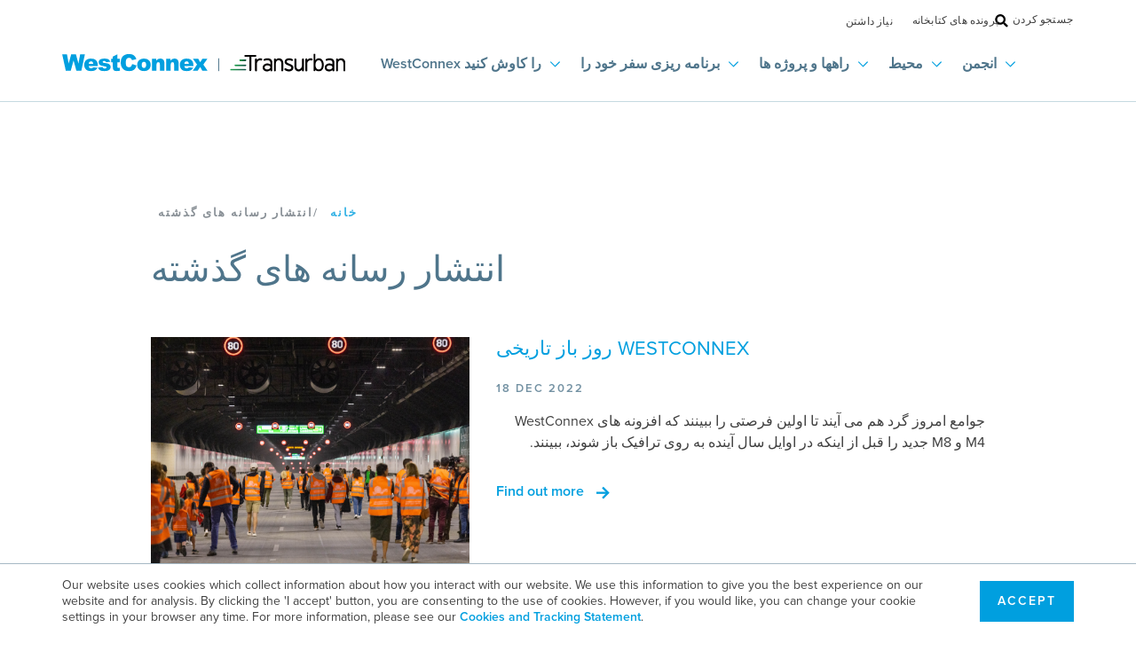

--- FILE ---
content_type: text/html; charset=utf-8
request_url: https://www.westconnex.com.au/fa/media-releases/
body_size: 5346
content:


<!DOCTYPE html>
<html lang="en">
<head>


    

    <title>Media Releases | WestConnex</title>

<meta charset="UTF-8">
<meta http-equiv="x-ua-compatible" content="ie=edge">
<meta name="viewport" content="width=device-width, initial-scale=1, minimum-scale=1, maximum-scale=1, user-scalable=no">
<meta name="description" content="">

<!-- SEO Content - Facebook -->
<meta property="og:url" content="https://www.westconnex.com.au">
<meta property="og:type" content="website">
<meta property="og:title" content="">
<meta property="og:description" content="">
<meta property="og:image" content="https://www.westconnex.com.au/images/">

<!-- SEO Content - Twitter -->
<meta name="twitter:card" content="website">
<meta name="twitter:title" content="">
<meta name="twitter:description" content="">
<meta name="twitter:image" content="https://www.westconnex.com.au/images/">
<meta name="twitter:widgets:csp" content="on">
<meta name="twitter:url" content="https://www.westconnex.com.au/">


    <link rel="icon" href="/images/favicon_1_0.ico">
    <link rel="apple-touch-icon" href="/images/apple-touch-icon.png">

    <!-- <link rel="icon" href="/images/favicon-32x32.png"> -->
    <link rel="stylesheet" type="text/css" href="/css/vendor/bootstrap-4.5.0/bootstrap.min.css">
    <link rel="stylesheet" type="text/css" href="/css/vendor/bootstrap-4.5.0/bootstrap-reboot.min.css">
    
        <link rel="stylesheet" href="/css/general.min.css?v=W9fn5EZVkvS6uvb-dz2jI9OIix69IbX5vbY5Ks81leQ" />

    


        <!-- Global site tag (gtag.js) - Google Analytics -->
        <script async src="https://www.googletagmanager.com/gtag/js?id=UA-171300023-1"></script>
        <script>
            window.dataLayer = window.dataLayer || [];
            function gtag() { dataLayer.push(arguments); }
            gtag('js', new Date());

            gtag('config', 'UA-171300023-1');
        </script>

</head>
<body>
    <div class="Page mediaLandingPage ">

        
    



<header id="Header">
    <div class="Header-wrapper">
        <a class="Header-link" href="/fa/">
            <h1 class="Header-heading">
                <span class="Header-text text-offscreen">&#x627;&#x646;&#x62A;&#x634;&#x627;&#x631; &#x631;&#x633;&#x627;&#x646;&#x647; &#x647;&#x627;&#x6CC; &#x6AF;&#x630;&#x634;&#x62A;&#x647;</span>
                <img class="Header-link-img" aria-hidden="true" src="/images/Logo_WCXTransUrban.svg" alt="WestConnex logo">
            </h1>
        </a>
        <div class="Header-menu-group">
            <div class="MainMenu">
                <!-- <nav class="MainMenu-nav navbar navbar-expand-xl"> -->
                <nav class="MainMenu-nav navbar">
                    <button class="navbar-toggler" type="button" data-toggle="collapse" data-target="#MainMenu-nav-level1-container" aria-controls="MainMenu-nav-level1-container" aria-expanded="false" aria-label="Toggle navigation">
                        <span class="navbar-toggler-icon"></span>
                    </button>
                    <div class="collapse navbar-collapse" id="MainMenu-nav-level1-container">
                        <div class="MainMenu-nav-wrapper">
                            <ul id="MainMenu-nav-level1" class="navbar-nav mr-auto">
                                        <li class="nav-item dropdown">
                                            <a class="nav-link" href="/fa/explore-westconnex/">WestConnex &#x631;&#x627; &#x6A9;&#x627;&#x648;&#x634; &#x6A9;&#x646;&#x6CC;&#x62F;</a>
                                            <a class="nav-link dropdown-toggle" href="#" role="button" data-toggle="dropdown" aria-haspopup="true" aria-expanded="false">
                                            </a>
                                            <div class="break" aria-hidden="true"></div>
                                            <ul class="dropdown-menu" role="menu">
                                                        <li class="dropdown-item ">
                                                            <a class="nav-link" href="/fa/explore-westconnex/about-westconnex/">&#x62F;&#x631;&#x628;&#x627;&#x631;&#x647; WestConnex</a>
                                                        </li>
                                                        <li class="dropdown-item ">
                                                            <a class="nav-link" href="/fa/explore-westconnex/safety-at-westconnex/">&#x627;&#x6CC;&#x645;&#x646;&#x6CC; &#x62F;&#x631; WestConnex</a>
                                                        </li>
                                                        <li class="dropdown-item ">
                                                            <a class="nav-link" href="/fa/explore-westconnex/technology-at-westconnex/">&#x641;&#x646;&#x627;&#x648;&#x631;&#x6CC; &#x62F;&#x631; WestConnex</a>
                                                        </li>
                                                        <li class="dropdown-item ">
                                                            <a class="nav-link" href="/fa/explore-westconnex/interactive-map/">&#x646;&#x642;&#x634;&#x647; &#x62A;&#x639;&#x627;&#x645;&#x644;&#x6CC;</a>
                                                        </li>
                                                        <li class="dropdown-item ">
                                                            <a class="nav-link" href="/fa/explore-westconnex/getting-to-sydney-airport/">&#x631;&#x633;&#x6CC;&#x62F;&#x646; &#x628;&#x647; &#x641;&#x631;&#x648;&#x62F;&#x6AF;&#x627;&#x647; &#x633;&#x6CC;&#x62F;&#x646;&#x6CC;</a>
                                                        </li>
                                            </ul>
                                        </li>
                                        <li class="nav-item dropdown">
                                            <a class="nav-link" href="/fa/plan-your-journey/">&#x628;&#x631;&#x646;&#x627;&#x645;&#x647; &#x631;&#x6CC;&#x632;&#x6CC; &#x633;&#x641;&#x631; &#x62E;&#x648;&#x62F; &#x631;&#x627;</a>
                                            <a class="nav-link dropdown-toggle" href="#" role="button" data-toggle="dropdown" aria-haspopup="true" aria-expanded="false">
                                            </a>
                                            <div class="break" aria-hidden="true"></div>
                                            <ul class="dropdown-menu" role="menu">
                                                        <li class="dropdown-item ">
                                                            <a class="nav-link" href="/fa/plan-your-journey/plan-your-journey-on-westconnex/">&#x633;&#x641;&#x631; &#x62E;&#x648;&#x62F; &#x631;&#x627; &#x62F;&#x631; WestConnex &#x628;&#x631;&#x646;&#x627;&#x645;&#x647; &#x631;&#x6CC;&#x632;&#x6CC; &#x6A9;&#x646;&#x6CC;&#x62F;</a>
                                                        </li>
                                                        <li class="dropdown-item ">
                                                            <a class="nav-link" href="/fa/plan-your-journey/tolling/">&#x6AF;&#x631;&#x627;&#x646;&#x6CC;</a>
                                                        </li>
                                            </ul>
                                        </li>
                                        <li class="nav-item dropdown">
                                            <a class="nav-link" href="/fa/roads-projects/">&#x631;&#x627;&#x647;&#x647;&#x627; &#x648; &#x67E;&#x631;&#x648;&#x698;&#x647; &#x647;&#x627;</a>
                                            <a class="nav-link dropdown-toggle" href="#" role="button" data-toggle="dropdown" aria-haspopup="true" aria-expanded="false">
                                            </a>
                                            <div class="break" aria-hidden="true"></div>
                                            <ul class="dropdown-menu" role="menu">
                                                        <li class="dropdown-item ">
                                                            <a class="nav-link" href="/fa/roads-projects/westconnex-m4/">WestConnex M4</a>
                                                        </li>
                                                        <li class="dropdown-item ">
                                                            <a class="nav-link" href="/fa/roads-projects/westconnex-m8/">WestConnex M8</a>
                                                        </li>
                                                        <li class="dropdown-item ">
                                                            <a class="nav-link" href="/fa/roads-projects/m4-m5-link-tunnels/">&#x67E;&#x6CC;&#x648;&#x646;&#x62F; M4-M8</a>
                                                        </li>
                                                        <li class="dropdown-item ">
                                                            <a class="nav-link" href="/fa/roads-projects/m5-east/">M5 &#x634;&#x631;&#x642;&#x6CC;</a>
                                                        </li>
                                                        <li class="dropdown-item special-item">
                                                            <a class="nav-link" href="/fa/roads-projects/m4-m5-link-rozelle-interchange/">&#x67E;&#x6CC;&#x648;&#x646;&#x62F; M4-M8 Rozelle Interchange</a>
                                                        </li>
                                            </ul>
                                        </li>
                                        <li class="nav-item dropdown">
                                            <a class="nav-link" href="/fa/sustainability/">&#x645;&#x62D;&#x6CC;&#x637;</a>
                                            <a class="nav-link dropdown-toggle" href="#" role="button" data-toggle="dropdown" aria-haspopup="true" aria-expanded="false">
                                            </a>
                                            <div class="break" aria-hidden="true"></div>
                                            <ul class="dropdown-menu" role="menu">
                                                        <li class="dropdown-item ">
                                                            <a class="nav-link" href="/fa/sustainability/air-quality/">&#x6A9;&#x6CC;&#x641;&#x6CC;&#x62A; &#x647;&#x648;&#x627;</a>
                                                        </li>
                                                        <li class="dropdown-item ">
                                                            <a class="nav-link" href="/fa/sustainability/environmental-documents/">&#x627;&#x633;&#x646;&#x627;&#x62F; &#x632;&#x6CC;&#x633;&#x62A; &#x645;&#x62D;&#x6CC;&#x637;&#x6CC;</a>
                                                        </li>
                                            </ul>
                                        </li>
                                        <li class="nav-item dropdown">
                                            <a class="nav-link" href="/fa/community/">&#x627;&#x646;&#x62C;&#x645;&#x646;</a>
                                            <a class="nav-link dropdown-toggle" href="#" role="button" data-toggle="dropdown" aria-haspopup="true" aria-expanded="false">
                                            </a>
                                            <div class="break" aria-hidden="true"></div>
                                            <ul class="dropdown-menu" role="menu">
                                                        <li class="dropdown-item ">
                                                            <a class="nav-link" href="/fa/community/canal-to-creek-public-art-program/">&#x628;&#x631;&#x646;&#x627;&#x645;&#x647; &#x647;&#x646;&#x631; &#x639;&#x645;&#x648;&#x645;&#x6CC; Canal to Creek</a>
                                                        </li>
                                                        <li class="dropdown-item ">
                                                            <a class="nav-link" href="/fa/community/community-grant-program/">&#x628;&#x631;&#x646;&#x627;&#x645;&#x647; &#x6A9;&#x645;&#x6A9; &#x647;&#x632;&#x6CC;&#x646;&#x647; &#x627;&#x62C;&#x62A;&#x645;&#x627;&#x639;&#x6CC;</a>
                                                        </li>
                                                        <li class="dropdown-item ">
                                                            <a class="nav-link" href="/fa/community/community-benefits/">&#x645;&#x632;&#x627;&#x6CC;&#x627;&#x6CC; &#x62C;&#x627;&#x645;&#x639;&#x647;</a>
                                                        </li>
                                                        <li class="dropdown-item ">
                                                            <a class="nav-link" href="/fa/community/colour-for-a-cause/">&#x631;&#x646;&#x6AF; &#x628;&#x631;&#x627;&#x6CC; &#x6CC;&#x6A9; &#x62F;&#x644;&#x6CC;&#x644;</a>
                                                        </li>
                                            </ul>
                                        </li>
                            </ul>
                            <div class="MainMenu-nav-divider" aria-hidden="true"></div>
                            <div class="LinksWithSearch">
                                    <div class="LinkDocumentLib">
                                        <a href="/fa/document-library/" class="LinkWithIcon">
                                            <img class="LinkWithIcon-icon" src="/images/Icon_Doc_ComplianceTrackingReports.svg" alt="&#x67E;&#x631;&#x648;&#x646;&#x62F;&#x647; &#x647;&#x627;&#x6CC; &#x6A9;&#x62A;&#x627;&#x628;&#x62E;&#x627;&#x646;&#x647;">
                                            <span class="LinkWithIcon-label">&#x67E;&#x631;&#x648;&#x646;&#x62F;&#x647; &#x647;&#x627;&#x6CC; &#x6A9;&#x62A;&#x627;&#x628;&#x62E;&#x627;&#x646;&#x647;</span>
                                        </a>
                                    </div>
                                    <ul class="Links desktop list-style-none">
                                            <li class="Links-item">
                                                <a class="Links-link" href="/fa/contact-us/" onclick="SetGaEventTracking('CTA', 'Click', '&#x646;&#x6CC;&#x627;&#x632; &#x62F;&#x627;&#x634;&#x62A;&#x646; - (from: https://www.westconnex.com.au/fa/media-releases/) - (to: /fa/contact-us/)');">&#x646;&#x6CC;&#x627;&#x632; &#x62F;&#x627;&#x634;&#x62A;&#x646;</a>
                                            </li>

                                    </ul>

                                <ul class="Links list-style-none">
                                        <li class="Links-item"><a class="Links-link" href="/fa/board-and-governance/">&#x647;&#x6CC;&#x626;&#x62A; &#x645;&#x62F;&#x6CC;&#x631;&#x647; &#x648; &#x62D;&#x627;&#x6A9;&#x645;&#x6CC;&#x62A;</a></li>
                                        <li class="Links-item"><a class="Links-link" href="/fa/media-releases/">&#x627;&#x646;&#x62A;&#x634;&#x627;&#x631; &#x631;&#x633;&#x627;&#x646;&#x647; &#x647;&#x627;&#x6CC; &#x6AF;&#x630;&#x634;&#x62A;&#x647;</a></li>
                                        <li class="Links-item"><a class="Links-link" href="/fa/contact-us/">&#x628;&#x627; &#x645;&#x627; &#x62A;&#x645;&#x627;&#x633; &#x628;&#x6AF;&#x6CC;&#x631;&#x6CC;&#x62F;</a></li>
                                </ul>
                            </div>
                        </div>
                    </div>
                    <form class="Search form-inline">
                        <button class="Search-btn btn" type="submit">
                            <img src="/images/Search.svg" alt="Search icon"><span class="Search-btn-text">&#x62C;&#x633;&#x62A;&#x62C;&#x648; &#x6A9;&#x631;&#x62F;&#x646;</span>
                        </button>
                        <input class="Search-input form-control mr-sm-2" type="search" placeholder="Search" aria-label="Search">
                    </form>
                </nav>
            </div>
        </div>
    </div>
</header>

        <main id="Main">
            

    <div class="breadcrumb-container">
        <div class="wrapper">
            <ol class="breadcrumb">
                <li class="breadcrumb-item"><a href="/fa/">&#x62E;&#x627;&#x646;&#x647;</a></li>
                <li class="breadcrumb-item active" aria-current="page">&#x627;&#x646;&#x62A;&#x634;&#x627;&#x631; &#x631;&#x633;&#x627;&#x646;&#x647; &#x647;&#x627;&#x6CC; &#x6AF;&#x630;&#x634;&#x62A;&#x647;</li>
            </ol>
        </div>
    </div>

            
<div class="MediaReleaseContainer">
    <div class="TextContainer">
        <div class="wrapper">
            <div class="wrapper-inner">
                <div class="TextContainer-wrapper">
                    <h2>انتشار رسانه های گذشته</h2>
                    
                </div>
            </div>
        </div>
    </div>
</div>

<div class="MediaNews">
    <div class="wrapper">
        <div class="wrapper-inner">
            <ul class="ClickableTiles list-style-none" id="FeedItems">
            </ul>
            <section id="loadingIcon" class="load-more-container" style="text-align: center;">
                <div class="feed-timeline-line"></div>
                <div class="feed-circle-end"></div>
                <img src="/images/loading.gif" alt="loading..." style="text-align: center;width: 100px;">
            </section>
            <div id="loadMoreSection" class="LoadMoreButton">
                <button type="button" class="Button btn btn-primary">LOAD MORE</button>
            </div>
        </div>
    </div>
</div>


            


    <div class="SearchOverlay">
        <div class="wrapper">
            <div class="wrapper-inner">
                <a class="SearchOverlay-close" role="button" href="#" aria-label="Search page close">
                    <img src="/images/cross.svg" alt="Search page close icon">
                </a>
                <h2 class="SearchOverlay-heading text-offscreen">Search WestConnex</h2>
                <form action="/fa/search/?nr=true" id="OverlaySearchForm" class="Search form-inline">
                    <button class="Search-btn btn" type="submit">
                        <img src="/images/Search.svg" alt="Search icon"><span class="Search-btn-text">Search</span>
                    </button>
                    <!-- <input class="Search-input form-control mr-sm-2" type="search" placeholder="Search WestConnex.com.au" aria-label="Search"> -->
                    <!-- <a class="Search-clear" role="button" href="#" aria-label="Search input clear">
                    <img src="/images/cross.svg" alt="Search input clear icon">
                </a> -->
                    <div class="Search-input-wrapper">
                        <input ariaLabel="Search" autocomplete="off" Class="Search-input form-control mr-sm-2" data-val="true" data-val-required="Please enter a search term." id="SearchTerm" name="SearchTerm" placeholder="&#x62C;&#x633;&#x62A;&#x62C;&#x648; &#x6A9;&#x631;&#x62F;&#x646; WestConnex.com.au" type="text" value="" />
                        <span class="field-validation-valid" data-valmsg-for="SearchTerm" data-valmsg-replace="true"></span>
                    </div>
                    <button class="Search-clear" type="reset"></button>
                <input data-val="true" data-val-required="The isPageLoadRequest field is required." id="isPageLoadRequest" name="isPageLoadRequest" type="hidden" value="False" />
                <input data-val="true" data-val-required="The CurrentCultureIsoCode field is required." id="CurrentCultureIsoCode" name="CurrentCultureIsoCode" type="hidden" value="fa" />
                </form>
                    <div class="SearchPopular">
                        <div class="Polular">
                            <h3 class="Polular-heading">&#x62C;&#x633;&#x62A;&#x62C;&#x648;&#x647;&#x627;&#x6CC; &#x645;&#x62D;&#x628;&#x648;&#x628;</h3>
                            <ul class="Popular-list list-style-none">
                                    <li class="Popular-item">
                                        <a href="/fa/plan-your-journey/" class="Popular-link">&#x628;&#x631;&#x646;&#x627;&#x645;&#x647; &#x633;&#x641;&#x631;</a>
                                    </li>
                                    <li class="Popular-item">
                                        <a href="/fa/plan-your-journey/tolling/" class="Popular-link">&#x642;&#x6CC;&#x645;&#x62A;</a>
                                    </li>
                                    <li class="Popular-item">
                                        <a href="/fa/community/community-grant-program/" class="Popular-link">&#x628;&#x631;&#x646;&#x627;&#x645;&#x647; &#x62D;&#x645;&#x627;&#x6CC;&#x62A; &#x645;&#x627;&#x644;&#x6CC; &#x62C;&#x627;&#x645;&#x639;&#x647;</a>
                                    </li>
                                    <li class="Popular-item">
                                        <a href="/fa/explore-westconnex/about-westconnex/" class="Popular-link">&#x627;&#x631;&#x627;&#x626;&#x647; Western Union</a>
                                    </li>
                            </ul>
                        </div>
                    </div>
                <div class="KeywordsPopular">
                    <div class="Polular">
                        <h3 class="Polular-heading">&#x6A9;&#x644;&#x645;&#x627;&#x62A; &#x6A9;&#x644;&#x6CC;&#x62F;&#x6CC; &#x645;&#x62D;&#x628;&#x648;&#x628;</h3>
                        <ul class="Popular-list list-style-none">
                        </ul>
                    </div>
                </div>
            </div>
        </div>
    </div>
 
        </main>

        
<footer id="Footer">
    <div class="Footer-wrapper">
        <div class="Footer-top">
            <a class="WestConnexLogo" href="/">
                <img aria-hidden="true" src="/images/Logo_WCXTransUrban.svg" alt="Westconnex logo">
            </a>
        </div>
        <div class="Footer-mid">
            <div class="Footer-mid-left">
                <div class="Translate">
                    <div class="DropdownWithText">
                        <div class="DropdownWithText-text">
                            <span>POWERED BY</span>
                            <img aria-hidden="true" src="/images/Logo_Google.svg" alt="Google logo">
                            <span>TRANSLATE</span>
                        </div>
                            <div class="DropdownWithText-dropdown dropdown">
                                <a class="dropdown-toggle" href="#" role="button" data-toggle="dropdown" aria-haspopup="true" aria-expanded="false">
                                    Select language
                                </a>
                                <ul class="dropdown-menu" role="menu">
                                            <li class="dropdown-item">
                                                <a href="/media-releases/" tabindex="-1">English (United States)</a>
                                            </li>
                                            <li class="dropdown-item">
                                                <a href="/es/media-releases/" tabindex="-1">espa&#xF1;ol</a>
                                            </li>
                                            <li class="dropdown-item">
                                                <a href="/hi/media-releases/" tabindex="-1">&#x939;&#x93F;&#x928;&#x94D;&#x926;&#x940;</a>
                                            </li>
                                            <li class="dropdown-item">
                                                <a href="/ar/media-releases/" tabindex="-1">&#x627;&#x644;&#x639;&#x631;&#x628;&#x64A;&#x629;</a>
                                            </li>
                                            <li class="dropdown-item">
                                                <a href="/zh-Hant/media-releases/" tabindex="-1">&#x4E2D;&#x6587;&#xFF08;&#x7E41;&#x9AD4;&#xFF09;</a>
                                            </li>
                                            <li class="dropdown-item">
                                                <a href="/el/media-releases/" tabindex="-1">&#x395;&#x3BB;&#x3BB;&#x3B7;&#x3BD;&#x3B9;&#x3BA;&#x3AC;</a>
                                            </li>
                                            <li class="dropdown-item">
                                                <a href="/ko/media-releases/" tabindex="-1">&#xD55C;&#xAD6D;&#xC5B4;</a>
                                            </li>
                                            <li class="dropdown-item">
                                                <a href="/vi/media-releases/" tabindex="-1">Ti&#x1EBF;ng Vi&#x1EC7;t</a>
                                            </li>
                                            <li class="dropdown-item">
                                                <a href="/it/media-releases/" tabindex="-1">italiano</a>
                                            </li>
                                </ul>
                            </div>
                    </div>
                </div>
                <!--<div class="QuickContact">-->
                    <!--<address class="QuickContact-address">-->
                        <!--<p style=";text-align:right;direction:rtl">پرسش های عمومی<br> برای درخواست پروژه، رایگان با خط تلفن 24/7 ما تماس بگیرید<br> <a href="tel:+611800660248">1800 660 248</a></p>-->
                    <!--</address>-->
                <!--</div>-->
            </div>
            <div class="Footer-mid-right">
                <div class="Footer-mid-top">
                    <div class="FooterNav">
                        <ul class="FooterNav-list list-style-none">
                                    <li class="FooterNav-list-item">
                                        <a class="nav-link" href="/fa/board-and-governance/">&#x647;&#x6CC;&#x626;&#x62A; &#x645;&#x62F;&#x6CC;&#x631;&#x647; &#x648; &#x62D;&#x627;&#x6A9;&#x645;&#x6CC;&#x62A;</a>
                                    </li>
                                    <li class="FooterNav-list-item">
                                        <a class="nav-link" href="/fa/media-releases/">&#x627;&#x646;&#x62A;&#x634;&#x627;&#x631; &#x631;&#x633;&#x627;&#x646;&#x647; &#x647;&#x627;&#x6CC; &#x6AF;&#x630;&#x634;&#x62A;&#x647;</a>
                                    </li>
                                    <li class="FooterNav-list-item dropdown">
                                        <a class="nav-link" href="/fa/contact-us/">&#x628;&#x627; &#x645;&#x627; &#x62A;&#x645;&#x627;&#x633; &#x628;&#x6AF;&#x6CC;&#x631;&#x6CC;&#x62F;</a>
                                        <a class="nav-link dropdown-toggle" href="#" role="button" data-toggle="dropdown" aria-haspopup="true" aria-expanded="false">
                                        </a>
                                        <div class="break" aria-hidden="true"></div>
                                        <ul class="FooterNav-list-dropdown-menu dropdown-menu" role="menu">
                                                <li class="dropdown-item">
                                                    <a class="nav-link" href="/fa/we-speak-your-language/">&#x645;&#x627; &#x628;&#x647; &#x632;&#x628;&#x627;&#x646; &#x634;&#x645;&#x627; &#x635;&#x62D;&#x628;&#x62A; &#x645;&#x6CC; &#x6A9;&#x646;&#x6CC;&#x645;</a>
                                                </li>
                                        </ul>
                                    </li>
                        </ul>
                    </div>
                    <ul class="SocialIcons list-style-none">
                            <li class="SocialIcons-item">
                                <div class="SocialYoutube">
                                    <a class="SocialIcon" href="https://www.youtube.com/channel/UCVESYz2f3vCs2RryUkJLVQw" target="_blank"></a>
                                </div>
                            </li>
                    </ul>
                </div>
                <div class="Footer-mid-bottom">
                    <img src="/images/Logo_GovTrio.svg" alt="Government Logos">
                </div>
            </div>
        </div>
        <div class="Footer-bottom">
            <div class="Footer-bottom-text">
                <p>&quot;WestConnex&quot; یک علامت تجاری ثبت شده حمل و نقل برای NSW است.</p>
            </div>
                <div class="TermsAndPrivacy">
                        <a class="TermsAndPrivacy-terms" href="/fa/terms-of-use/">&#x634;&#x631;&#x627;&#x6CC;&#x637; &#x627;&#x633;&#x62A;&#x641;&#x627;&#x62F;&#x647;</a>
                            <span class="TermsAndPrivacy-divider">|</span>
                        <a class="TermsAndPrivacy-terms" href="/fa/board-and-governance/privacy-on-this-website/">&#x62D;&#x631;&#x6CC;&#x645; &#x62E;&#x635;&#x648;&#x635;&#x6CC; &#x627;&#x6CC;&#x646; &#x635;&#x641;&#x62D;&#x647;</a>
                </div>
        </div>
    </div>
</footer>
<div class="GDPR">
    <div class="GDPR-wrapper">
        <p class="GDPR-text">Our website uses cookies which collect information about how you interact with our website. We use this information to give you the best experience on our website and for analysis. By clicking the 'I accept' button, you are consenting to the use of cookies. However, if you would like, you can change your cookie settings in your browser any time. For more information, please see our <a class="GDPR-link" href="https://www.westconnex.com.au/board-and-governance/privacy-on-this-website/" target="_blank">Cookies and Tracking Statement</a>.</p>
        <button type="button" class="Button btn btn-primary" onclick="closeCookieAcceptance()">Accept</button>
    </div>
</div>


    </div>

        <script src="/js/jscripts.min.js?v=xne9OtD74xOcVRf4yLLmLWOlIyWj9BmjDqrhDyF6B6k"></script>



    
    <script>
        $(document).ready(function () {
            lazyLoadFeedItems();

            $(document).on("click", "#loadMoreSection button", function () {
                lazyLoadFeedItems();
                $("#loadMoreSection").hide();
                $("#loadingIcon").show();

            });
        });

        function lazyLoadFeedItems() {
            $.get('/umbraco/surface/media/LoadMoreNewsItems?lang=fa', {}, function (response) {
                if (response != null && response != '') {
                    $("#FeedItems").append(response);
                    if ($("#FeedItems").find("li#lastItem").length) {
                        $("#loadMoreSection").hide();
                    }
                    else {
                        $("#loadMoreSection").show();
                    }
                }
                else {
                    //hide load more button
                    $("#loadMoreSection").hide();
                }
                $("#loadingIcon").hide();
            });
        }

    </script>






<script type="text/javascript" src="/_Incapsula_Resource?SWJIYLWA=719d34d31c8e3a6e6fffd425f7e032f3&ns=2&cb=1456206364" async></script></body>
</html>

--- FILE ---
content_type: text/html; charset=utf-8
request_url: https://www.westconnex.com.au/umbraco/surface/media/LoadMoreNewsItems?lang=fa
body_size: 19848
content:
        <li class="ClickableTiles-item">
            <div class="TileWithDate landscape">
                <div class="ClickableTile">
                    <a href="/fa/media-releases/historic-westconnex-open-day/" class="ClickableTile-top">
                        <div class="ClickableTile-media">
                            <div class="ImgContainer">
                                    <img src="/media/jnqnjxaw/ifb221218_7753.jpg" alt="Ifb221218 7753">
                            </div>
                        </div>
                    </a>
                    <div class="ClickableTile-bottom">
                        <a class="ClickableTile-heading" href="/fa/media-releases/historic-westconnex-open-day/" onclick="SetGaEventTracking('CTA', 'Click', 'روز باز تاریخی WESTCONNEX - (from: https://www.westconnex.com.au/umbraco/surface/media/LoadMoreNewsItems?fa) - (to: /fa/media-releases/historic-westconnex-open-day/)');">
                            <h3>روز باز تاریخی WESTCONNEX</h3>
                        </a>
                            <p class="Date">18 Dec 2022 </p>
                        <div class="ClickableTile-desc">
                            <p style=";text-align:right;direction:rtl">جوامع امروز گرد هم می آیند تا اولین فرصتی را ببینند که افزونه های WestConnex M4 و M8 جدید را قبل از اینکه در اوایل سال آینده به روی ترافیک باز شوند، ببینند.</p><p style=";text-align:right;direction:rtl"> اندرو رئیس گروه وست کانکس Transurban گفت که روز باز جامعه در سنت پیترز، به میزبانی Transurban، باعث شده است که اتوبوس‌ها رزرو شوند، زیرا مردم محلی برای تماشای دزدکی از تونل‌های جدید 7.5 کیلومتری کلاس جهانی جمع شده‌اند.</p><p style=";text-align:right;direction:rtl"> آقای هد گفت: «امروز یک مناسبت تاریخی است، با ساکنان محلی، مسافران، صاحبان مشاغل، خانواده‌ها و مردم از سرتاسر نیوساوت ولز که به یکدیگر ملحق می‌شوند تا دریابند که چگونه این اتصال بزرگراه جدید نحوه حرکت آنها را در شهر ما تغییر خواهد داد.</p><p style=";text-align:right;direction:rtl"> اغلب اوقات ما نمی‌توانیم داخل یک تونل کاملاً جدید را در سیدنی ببینیم، و امروز بیش از 2000 نفر اتوبوسی در زیر زمین می‌گیرند، بیرون می‌آیند و این زیرساخت باورنکردنی را می‌بینند که به زودی به بخشی جدایی ناپذیر از شبکه جاده‌ای ما تبدیل خواهد شد.</p><p style=";text-align:right;direction:rtl"> «محدودیت‌های COVID به این معنی بود که هیچ روز اجتماعی برای WestConnex M8 و NorthConnex امکان‌پذیر نبود، بنابراین این روز ویژه‌ای برای به اشتراک گذاشتن با جامعه محلی و تشکر از صبر آنها در طول ساخت است. همچنین فرصتی برای به اشتراک گذاشتن چگونگی کاهش ترافیک در جاده های سطحی و افزایش قابلیت زندگی در جوامع محلی است.</p><p style=";text-align:right;direction:rtl"> تری چپمن، مدیر پروژه WestConnex Transurban گفت: تونل های 3.2 میلیارد دلاری برای اولین بار بزرگراه های M4 و M8 را بین سنت پیترز و هابرفیلد گسترش داده و به هم متصل می کنند تا مداری زیرزمینی 22 کیلومتری از شهر ایجاد کنند.</p><p style=";text-align:right;direction:rtl"> آقای چپمن گفت: &quot;انتظار می رود رانندگان سفرهای ایمن تر، قابل اطمینان تر و سریع تری داشته باشند، زیرا WestConnex زمان سفر بین Parramatta و Mascot را تا 40 دقیقه در دوره های اوج کاهش می دهد و تا 52 مجموعه چراغ راهنمایی را دور می زند.&quot;</p><p style=";text-align:right;direction:rtl"> حدود 12000 نفر در ساخت این پروژه شکل‌دهی شهر کمک کرده‌اند، پروژه‌ای که از زمان شروع کار در اکتبر 2018، ایمنی و پایداری را به عنوان اولویت‌های کلیدی داشته است.</p><p style=";text-align:right;direction:rtl"> بیش از 18 هکتار فضای سبز به عنوان بخشی از WestConnex و همچنین 23 کیلومتر مسیرهای دوچرخه و مسیرهای جدید و بهبود یافته در حال تحویل است. این علاوه بر کاشت بیش از یک میلیون درخت، گیاه و درختچه و در نتیجه افزایش خالص است.</p><p style=";text-align:right;direction:rtl"> عوارض استفاده از WestConnex بر اساس مسافت و سقف است، بنابراین شما فقط برای بخشی از بزرگراهی که استفاده می کنید و فقط تا مقدار تعیین شده پرداخت می کنید. عوارض روی لینک M4-M8 برای خودروها 5.65 دلار و برای خودروهای سنگین 16.95 دلار خواهد بود.</p><p style=";text-align:right;direction:rtl"> یک پورتال جدید WestConnex و وب‌سایت تعاملی توسط Transurban راه‌اندازی شده است، که در آن می‌توانید سفر خود را برنامه‌ریزی کنید، فرصتی را به دست آورید که اولین راننده باشید، انیمیشن‌های رانندگان را تماشا کنید، از کارشناسان بشنوید، در مورد ابتکارات پایداری در پروژه و موارد دیگر اطلاعات کسب کنید.</p>
                        </div>
                        <a href="/fa/media-releases/historic-westconnex-open-day/" class="Link">
                            <span class="Link-label">Find out more</span>
                            <img class="Link-img" src="/images/Arrow_Blue.svg" alt="Arrow forward">
                        </a>
                    </div>
                </div>
            </div>
        </li>
        <li class="ClickableTiles-item">
            <div class="TileWithDate landscape">
                <div class="ClickableTile">
                    <a href="/fa/media-releases/new-videos-show-the-way-through-westconnex/" class="ClickableTile-top">
                        <div class="ClickableTile-media">
                            <div class="ImgContainer">
                                    <img src="/media/0h2bc22o/3a.jpg" alt="3A">
                            </div>
                        </div>
                    </a>
                    <div class="ClickableTile-bottom">
                        <a class="ClickableTile-heading" href="/fa/media-releases/new-videos-show-the-way-through-westconnex/" onclick="SetGaEventTracking('CTA', 'Click', 'ویدیوهای جدید راه را از طریق WestConnex نشان می دهد - (from: https://www.westconnex.com.au/umbraco/surface/media/LoadMoreNewsItems?fa) - (to: /fa/media-releases/new-videos-show-the-way-through-westconnex/)');">
                            <h3>ویدیوهای جدید راه را از طریق WestConnex نشان می دهد</h3>
                        </a>
                            <p class="Date">02 Dec 2022 </p>
                        <div class="ClickableTile-desc">
                            <p style=";text-align:right;direction:rtl">سیدنی اکنون می‌تواند یک سفر مجازی را در مرحله بعدی WestConnex تجربه کند، با ویدیوهای تعاملی جدید که مسیر داخل پیوند زیرزمینی بین M4 در هابرفیلد و M8 در سنت پیترز را نشان می‌دهد.</p><p style=";text-align:right;direction:rtl"> مجموعه سفرهای متحرکی که امروز توسط Transurban منتشر شد، نشان می‌دهد که چگونه رانندگان می‌توانند از طریق تونل 7.5 کیلومتری در اوایل سال 2023 باز شوند. این ویدیوهای جدید از تناسب تونل و علائم نشان می‌دهند و نگاهی واقعی به آنچه می‌توانید انتظار داشته باشید ارائه می‌کنند. این بزرگراه در اوایل سال 2023 به روی ترافیک باز می شود.</p><p style=";text-align:right;direction:rtl"> انتظار می رود WestConnex همچنین به کاهش ترافیک و وسایل نقلیه سنگین در جاده های سطحی مانند جاده Parramatta، King Street و Sydenham کمک کند.</p><p style=";text-align:right;direction:rtl"> بخش جدید بزرگراه بزرگراه های M4 و M8 موجود را گسترش می دهد تا یک شبکه 33 کیلومتری بدون چراغ راهنمایی ایجاد کند که شامل 22 کیلومتر تونل می شود.</p><p style=";text-align:right;direction:rtl"> Andrew Head - Executive Group Transurban - WestConnex گفت: «این زیرساخت در سطح جهانی نحوه رفت و آمد مردم در سیدنی را متحول خواهد کرد، از جمله یک سفر مستقیم و بدون چراغ راهنمایی بین Parramatta و Mascot برای اولین بار. اکنون زمان آن است که دریابید که چگونه می تواند سفر شما را بهبود بخشد.</p><p style=";text-align:right;direction:rtl"> انتظار می رود WestConnex در زمان سفر صرفه جویی قابل توجهی داشته باشد، بنابراین این ابزارها فرصتی هستند تا بفهمیم اتصالات تونل جدید چگونه می تواند برای شما مفید باشد. ما از افتتاح سایر زیرساخت‌های اصلی، مانند M8 و NorthConnex، می‌دانیم که رانندگان می‌توانند برای تطبیق با تغییرات شبکه جاده‌ای زمان بگذارند. ابزار جدید Plan Your Journey به شما امکان می دهد ورودی و خروجی دلخواه خود را انتخاب کنید<br /> نکاتی برای مشاهده و درک اینکه آن سفر چگونه خواهد بود.&quot;</p><p style=";text-align:right;direction:rtl"> ما به رانندگان توصیه می کنیم از ابزارهایی مانند وب سایت و انیمیشن های راننده استفاده کنند، اما از مسیرهای جایگزین و تغییرات در شرایط ترافیکی نیز آگاه باشند. زود تصمیم بگیرید، به خط درست حرکت کنید، علائم را بخوانید و با خیال راحت رانندگی کنید.</p><p style=";text-align:right;direction:rtl"> ویدئوها و ابزار آنلاین &quot;سفر خود را برنامه ریزی کنید&quot; را می توانید در وب سایت WestConnex <a rel="noopener" href="/plan-your-journey/plan-your-journey-on-westconnex/" target="_blank" title="ویدیوهای جدید راه را از طریق WestConnex نشان می دهد">اینجا</a> بیابید.</p><p style=";text-align:right;direction:rtl"> بیش از 11750 نفر در ساخت این مرحله حساس WestConnex مشارکت داشته اند و بیش از 12.3 میلیون ساعت کار کرده اند. 40 درصد از این کارگران اهل وسترن سیدنی هستند.</p>
                        </div>
                        <a href="/fa/media-releases/new-videos-show-the-way-through-westconnex/" class="Link">
                            <span class="Link-label">Find out more</span>
                            <img class="Link-img" src="/images/Arrow_Blue.svg" alt="Arrow forward">
                        </a>
                    </div>
                </div>
            </div>
        </li>
        <li class="ClickableTiles-item">
            <div class="TileWithDate landscape">
                <div class="ClickableTile">
                    <a href="/fa/media-releases/australia-s-largest-motorway-control-centre-supporting-westconnex-motorists/" class="ClickableTile-top">
                        <div class="ClickableTile-media">
                            <div class="ImgContainer">
                                    <img src="/media/alrfqlix/mcc.png" alt="MCC">
                            </div>
                        </div>
                    </a>
                    <div class="ClickableTile-bottom">
                        <a class="ClickableTile-heading" href="/fa/media-releases/australia-s-largest-motorway-control-centre-supporting-westconnex-motorists/" onclick="SetGaEventTracking('CTA', 'Click', 'بزرگترین مرکز کنترل بزرگراه استرالیا که از رانندگان WestConnex پشتیبانی می کند - (from: https://www.westconnex.com.au/umbraco/surface/media/LoadMoreNewsItems?fa) - (to: /fa/media-releases/australia-s-largest-motorway-control-centre-supporting-westconnex-motorists/)');">
                            <h3>بزرگترین مرکز کنترل بزرگراه استرالیا که از رانندگان WestConnex پشتیبانی می کند</h3>
                        </a>
                            <p class="Date">29 Jul 2022 </p>
                        <div class="ClickableTile-desc">
                            <p style=";text-align:right;direction:rtl">از سال 2023، بزرگترین مرکز کنترل بزرگراه استرالیا (MCC) در سنت پیترز، هماهنگی حوادث مهم و تعمیر و نگهداری و نظارت بر ترافیک گسترده شبکه، از جمله مرحله بعدی WestConnex، تونل های لینک را ساده می کند.</p><p style=";text-align:right;direction:rtl"> جابجایی اخیر مرکز عملیات M5 شرق از Arncliffe به بزرگترین MCC استرالیا در سنت پیترز اولین قدم برای زیر یک سقف قرار دادن تمام اپراتورهای اتاق کنترل ترافیک (TCRO) است.</p><p style=";text-align:right;direction:rtl"> برای رانندگان، این بدان معناست که در هر کجای شبکه که باشید، با تخصص ترکیبی تیم بزرگراه مدیریت شده WestConnex پشتیبانی خواهید شد.</p><p style=";text-align:right;direction:rtl"> برای مشاغل و وسایل نقلیه باری، این به معنای رانندگی نرم تر و سفر ایمن تر و پربارتر در حین کار است.</p><p style=";text-align:right;direction:rtl"> TCROها چشمانی در آسمان برای بزرگراه M4، M8 و M5 شرقی هستند، بزرگراه را نظارت می کنند، فعالیت های پاسخگویی به حوادث را 24/7 هماهنگ می کنند و رانندگان را ایمن نگه می دارند.</p><p style=";text-align:right;direction:rtl"> به محض اینکه مشکلی در شبکه شناسایی شود، مانند شخصی که نیاز به کمک دارد یا نباید در بزرگراه باشد، TCROs می‌تواند خدمه واکنش به حادثه را به محل اعزام کند و به هماهنگ کردن خدمات اضطراری کمک کند.</p><p style=";text-align:right;direction:rtl"> در کنار یک دیوار ویدئویی 60 پنل به ابعاد 15.5 متر در 5.2 متر، بزرگراه ها با فناوری کنار جاده ای شامل بیش از 1000 دوربین مداربسته در سراسر شبکه، سیستم های مدیریت استفاده از خطوط، علائم محدودیت سرعت متغیر، سیستم های تشخیص تصادف خودکار، ارتفاع و اشغال نظارت می شوند.</p><p style=";text-align:right;direction:rtl"> همه اینها در یک سیستم مدیریت ترافیک مرکزی ادغام شده است که می تواند برنامه های مدیریت ترافیک را اعمال کند و در آینده به طور فزاینده ای خودکار و با وسایل نقلیه متصل و خودکار هماهنگ می شود.</p><p style=";text-align:right;direction:rtl"> مرحله بعدی WestConnex که با نام تونل های پیوند M4-M5 شناخته می شود، در سال 2023 افتتاح می شود و تونل های 7.5 کیلومتری بین M4 در هابرفیلد و M8 در سنت پیترز را با حداکثر چهار خط در هر جهت ارائه می دهد.</p><p style=";text-align:right;direction:rtl"> این یک پیوند حیاتی در بزرگترین پروژه زیرساخت جاده ای استرالیا، شبکه WestConnex، برای ایجاد یک کنارگذر غربی زیرزمینی CBD ایجاد می کند.</p><p style=";text-align:right;direction:rtl"> رانندگان همچنان از بهبودهای بیشتر در زمینه هماهنگی واکنش، قابلیت اطمینان و ایمنی در شبکه WestConnex بهره مند می شوند.</p><ul style=";text-align:right;direction:rtl"><li style=";text-align:right;direction:rtl"> از زمانی که Transurban عملیات M5 East را در می 2020 آغاز کرد، بیش از 4.7 میلیون دلار برای ارتقاء فناوری، تجهیزات ایمنی و امکانات تعمیر و نگهداری سرمایه گذاری کرده ایم.</li><li style=";text-align:right;direction:rtl"> M5 East با ظرفیت در سال 2001 افتتاح شد و کندترین زمان سفر معمولی را در بین بزرگراه های سیدنی داشت. قبل از ارتقای راهرو، یک حادثه واحد در M5 شرقی می تواند ساعت ها به زمان سفر اضافه کند.</li><li style=";text-align:right;direction:rtl"> از زمان افتتاح M8 در سال 2020، تصادفات در M5 شرقی بیش از 40 درصد کاهش یافته است که نتیجه ترافیک کمتر و روان تر شدن ترافیک در تونل ها است.</li><li style=";text-align:right;direction:rtl"> حوادث مربوط به وسایل نقلیه با ارتفاع بیش از حد که وارد تونل می شوند تقریباً به نصف کاهش یافته است، به این معنی که رانندگان زمان کمتری را در قفل گیر کرده اند تا زمانی که حادثه پاک شود.</li></ul>
                        </div>
                        <a href="/fa/media-releases/australia-s-largest-motorway-control-centre-supporting-westconnex-motorists/" class="Link">
                            <span class="Link-label">Find out more</span>
                            <img class="Link-img" src="/images/Arrow_Blue.svg" alt="Arrow forward">
                        </a>
                    </div>
                </div>
            </div>
        </li>
        <li class="ClickableTiles-item">
            <div class="TileWithDate landscape">
                <div class="ClickableTile">
                    <a href="/fa/media-releases/m4-m5-link-tunnels-the-final-breakthrough/" class="ClickableTile-top">
                        <div class="ClickableTile-media">
                            <div class="ImgContainer">
                                    <img src="/media/jmmhwdo4/wcx_3a_pbr_aug_2020-1444.jpg" alt="WCX 3A PBR Aug 2020 1444">
                            </div>
                        </div>
                    </a>
                    <div class="ClickableTile-bottom">
                        <a class="ClickableTile-heading" href="/fa/media-releases/m4-m5-link-tunnels-the-final-breakthrough/" onclick="SetGaEventTracking('CTA', 'Click', 'تونل های پیوند M4-M5: پیشرفت نهایی - (from: https://www.westconnex.com.au/umbraco/surface/media/LoadMoreNewsItems?fa) - (to: /fa/media-releases/m4-m5-link-tunnels-the-final-breakthrough/)');">
                            <h3>تونل های پیوند M4-M5: پیشرفت نهایی</h3>
                        </a>
                            <p class="Date">11 Nov 2021 </p>
                        <div class="ClickableTile-desc">
                            <p style=";text-align:right;direction:rtl"><span data-ccp-parastyle="No Spacing">پیشرفت نهایی تونل سازی در پروژه تونل های پیوند M4-M5 در یک نقطه عطف ساخت و ساز بزرگ برای بزرگترین پروژه زیرساخت جاده ای استرالیا به پایان رسید.</span></p><p style=";text-align:right;direction:rtl"> <span data-ccp-parastyle="No Spacing">مرحله سوم WestConnex اکنون یک گام دیگر به تشکیل یک گذرگاه غربی CBD سیدنی و بخش مهمی از برنامه برای ادامه حرکت سیدنی است.</span></p><p style=";text-align:right;direction:rtl"> <span data-ccp-parastyle="No Spacing">این موفقیت نهایی به این معنی است که هر دو تونل شمال و جنوب برای اولین بار به هم متصل می شوند، با سردرهای سنگی که سنگ را در حدود 43 متر زیر زمین در لیچهارت حک می کنند.</span></p><p style=";text-align:right;direction:rtl"> <span data-ccp-parastyle="No Spacing">این آخرین موفقیت از شش موفقیت در سال جاری و در مجموع 13 مورد است که یک &quot;حلقه گمشده&quot; بین تونل های جدید M4 در هابرفیلد و M8 در سنت پیترز را تکمیل می کند.</span></p><p style=";text-align:right;direction:rtl"> <span data-ccp-parastyle="No Spacing">22 کیلومتر از 33 کیلومتر WestConnex زیر زمین خواهد بود، از جمله 7.5 کیلومتری که تونل های پیوند M4-M5 را تشکیل می دهند.</span></p><p style=";text-align:right;direction:rtl"> <span data-ccp-parastyle="No Spacing">این نقطه عطف برای هر یک از 9000 کارگر و پیمانکار فرعی که بر روی پروژه کار کرده اند، اعتباری عظیم است و تضمین می کند که ساخت و ساز با خیال راحت ادامه می یابد.</span></p><p style=";text-align:right;direction:rtl"> <span>تونل‌های پیوند M4-M5 ده‌ها هزار وسیله نقلیه را از خیابان‌های اطراف از جمله جاده پاراماتا حذف می‌کند و به کاهش 40 دقیقه از یک سفر متوسط اوج بین پاراماتا و فرودگاه سیدنی کمک می‌کند.</span></p><p style=";text-align:right;direction:rtl"> <span data-ccp-parastyle="No Spacing">ده‌ها هزار راننده در حال حاضر از مزایای دو مرحله اول WestConnex، تونل‌های جدید M4 و M8 بهره می‌برند که بازی را برای سیدنی تغییر می‌دهند، ازدحام ترافیک را کاهش داده و زندگی را برای جوامع محلی بهبود می‌بخشند.</span></p><p style=";text-align:right;direction:rtl"> <span data-ccp-parastyle="No Spacing">هنگامی که در سال 2023 به روی ترافیک باز شود، هر دو تونل های پیوند M4-M5 و Rozelle Interchange مربوطه، پروژه WestConnex را تکمیل خواهند کرد، و سفرهای شهری را با ایجاد ارتباط پیشرفته بین مراکز اصلی اشتغال و جوامع محلی متحول خواهند کرد.</span></p>
                        </div>
                        <a href="/fa/media-releases/m4-m5-link-tunnels-the-final-breakthrough/" class="Link">
                            <span class="Link-label">Find out more</span>
                            <img class="Link-img" src="/images/Arrow_Blue.svg" alt="Arrow forward">
                        </a>
                    </div>
                </div>
            </div>
        </li>
        <li class="ClickableTiles-item">
            <div class="TileWithDate landscape">
                <div class="ClickableTile">
                    <a href="/fa/media-releases/air-quality-improves-around-westconnex/" class="ClickableTile-top">
                        <div class="ClickableTile-media">
                            <div class="ImgContainer">
                                    <img src="/media/ly3f5wup/football-on-grass_688034570_wrgb.jpg" alt="Football On Grass 688034570 WRGB">
                            </div>
                        </div>
                    </a>
                    <div class="ClickableTile-bottom">
                        <a class="ClickableTile-heading" href="/fa/media-releases/air-quality-improves-around-westconnex/" onclick="SetGaEventTracking('CTA', 'Click', 'کیفیت هوا در اطراف WestConnex بهبود می یابد - (from: https://www.westconnex.com.au/umbraco/surface/media/LoadMoreNewsItems?fa) - (to: /fa/media-releases/air-quality-improves-around-westconnex/)');">
                            <h3>کیفیت هوا در اطراف WestConnex بهبود می یابد</h3>
                        </a>
                            <p class="Date">07 Oct 2021 </p>
                        <div class="ClickableTile-desc">
                            <p style=";text-align:right;direction:rtl">از زمان افتتاح تونل های WestConnex New M4 ، کیفیت هوا در طول راهرو Parramatta Road بین 10 تا 15 درصد بهبود یافته است.</p><p style=";text-align:right;direction:rtl"><br /> اندرو هید ، مدیر عامل WestConnex گفت که مطالعه علمی مستقل نشان می دهد WestConnex در حال افزایش زندگی و مزایای آن برای جوامع محلی است.</p><p style=";text-align:right;direction:rtl"><br /> آقای هد گفت: &quot;این نتایج کیفیت هوای سالم خبرهای خوبی برای ساکنان ، مدارس ، مشاغل و اعضای جامعه محلی در حومه شهر از جمله اشفیلد ، هابرفیلد ، بروود و کانادا بی است.&quot;</p><p style=";text-align:right;direction:rtl"><br /> وی گفت: &quot;چه تمرینات ایمنی شما برای لگد زدن به پا ، راه رفتن با سگ یا انجام Bay Run ، کیفیت هوا در حال بهبود است و جوامع سراسر غرب داخلی را تقویت می کند.</p><p style=";text-align:right;direction:rtl"><br /> &quot;جایگزین جدید زیرزمینی به معنای تراکم کمتر در هنگام توقف ، کاهش انتشار گازهای گلخانه ای و زمان سفر سریعتر ، به معنی زمان بیشتر برای موارد مهم است.&quot;</p><p style=";text-align:right;direction:rtl"><br /> نتایج کاهش ترافیک به دلیل محدودیت های COVID را در نظر گرفته و یکی از دقیق ترین مطالعات در مورد کیفیت هوا در اطراف تونل ها در تاریخ سیدنی است. هیچ گونه بدتر شدن کیفیت هوا در هیچ مکان نظارتی مشاهده نشد.</p><p style=";text-align:right;direction:rtl"><br /> دکتر یان لانگلی ، دانشمند اصلی کیفیت هوا در موسسه ملی آب و تحقیقات جوی ، گفت که این نشانه یک روند بلندمدت مثبت است.</p><p style=";text-align:right;direction:rtl"><br /> دکتر لانگلی می گوید: &quot;تأثیر تونل بر کیفیت هوا هرگونه پیشرفتی را که تنها با استفاده از وسایل نقلیه تمیزتر و کم مصرف امکان پذیر است ، تسریع کرده است.&quot;</p><p style=";text-align:right;direction:rtl"><br /> به طور کلی ، بر اساس مقایسه های سازمان بهداشت جهانی ، کیفیت هوای سیدنی خوب است و هوای ما تمیزتر از دو دهه قبل است. &quot;</p><p style=";text-align:right;direction:rtl"><br /> داده های ترافیکی همچنین کاهش وسایل نقلیه را با استفاده از جاده های سطحی بین هومبوش و هابرفیلد نشان می دهد ، زیرا رانندگان از تونل استفاده می کنند.</p><p style=";text-align:right;direction:rtl"><br /> از زمان افتتاح این پروژه در جولای 2019 ، تعداد خودروها و کامیون هایی که روزانه از Parramatta Road استفاده می کنند ، حدود یک سوم کاهش یافته است.</p>
                        </div>
                        <a href="/fa/media-releases/air-quality-improves-around-westconnex/" class="Link">
                            <span class="Link-label">Find out more</span>
                            <img class="Link-img" src="/images/Arrow_Blue.svg" alt="Arrow forward">
                        </a>
                    </div>
                </div>
            </div>
        </li>
        <li class="ClickableTiles-item">
            <div class="TileWithDate landscape">
                <div class="ClickableTile">
                    <a href="/fa/media-releases/new-high-school-art-prize/" class="ClickableTile-top">
                        <div class="ClickableTile-media">
                            <div class="ImgContainer">
                                    <img src="/media/z5pejxyz/canal-to-creek-prize.png" alt="Canal To Creek Prize">
                            </div>
                        </div>
                    </a>
                    <div class="ClickableTile-bottom">
                        <a class="ClickableTile-heading" href="/fa/media-releases/new-high-school-art-prize/" onclick="SetGaEventTracking('CTA', 'Click', 'جایزه هنری دبیرستان جدید - (from: https://www.westconnex.com.au/umbraco/surface/media/LoadMoreNewsItems?fa) - (to: /fa/media-releases/new-high-school-art-prize/)');">
                            <h3>جایزه هنری دبیرستان جدید</h3>
                        </a>
                            <p class="Date">19 Jul 2021 </p>
                        <div class="ClickableTile-desc">
                            <p style=";text-align:right;direction:rtl">از دانش آموزان مدارس سالهای 7 تا 10 در سراسر استرالیا دعوت می شود تا در یک مسابقه هنری جدید مهیج شرکت کنند که توسط WestConnex به عنوان بخشی از برنامه میراث هنری عمومی خود راه اندازی شده است.<br /><br /> جایزه هنری Canal to Creek با مجموع جوایز تا 5000 دلار در 16 آگوست افتتاح می شود و از آثار هنری در امتداد راهرو WestConnex بین سنت پیترز و بورلی هیلز الهام گرفته شده است.<br /><br /> آلیسا هیچکاک ، مدیر WestConnex گفت که آثار ورودی می تواند نقاشی یا مجسمه باشد و شما می توانید از هرجای دیگر ، از جمله کلاس یا در حین تحصیل در منزل ، درگیر شوید.<br /><br /> &quot;این فرصتی مهیج برای هنرمندان جوان و جوان است که می توانند خلاق باشند. برای الهام بخشیدن ، دانش آموزان می توانند پورتال تعاملی جدید Canal to Creek را کشف کنند و از طریق فیلم ها ، کاربرگ ها و تصاویر با ایده های هنری بسیاری درگیر شوند. &quot;<br /><br /> &quot;سپس می توانید از این دانش برای ایجاد قطعه هنری خود استفاده کنید ، با استفاده از هر ماده ای ، با موضوعات بوم شناسی ، جامعه ، تحول ، فرهنگ بومی یا میراث همسو شوید.<br /><br /> &quot;هر اثر هنری برنده در آخرین مرکز کنترل بزرگراه WestConnex M8 قاب و نمایش داده می شود ، در حالی که جوایز شامل آی پد ، کارت هدیه برای وسایل هنری یا یک کارگاه ویژه مدرسه است که توسط یکی از هنرمندان با استعداد کانال به Creek اجرا می شود. &quot;<br /><br /> نیکول دلوسا ، رئیس مشترک مربیان هنرهای تجسمی و طراحی ، گفت: این ابتکار نشان می دهد هنر عمومی اکنون بیش از هر زمان دیگری قابل دسترسی است.<br /><br /> خانم دلوسا گفت: &quot;ما معتقدیم که پورتال هنری عمومی WestConnex یکی از ابتکاری ترین و هیجان انگیزترین تجربه های آموزشی است که دیده ایم.&quot;<br /><br /> &quot;این پورتال به طور مستقیم با برنامه درسی NSW همسو می شود و شامل کاربرگ ها ، مروری بر واحدها ، فعالیت های پیشنهادی هنر سازی در کلاس و تمام مدارس اطلاعاتی است که نیاز دارند.&quot;<br /><br /> ورودی ها ساعت 9 صبح دوشنبه 16 اوت 2021 باز می شود و جمعه 5 نوامبر 2021 ساعت 5 عصر بسته می شوند.<br /><br /> کانال به نهر بخشی از تعهد گسترده تر توسط WestConnex است. | Transurban و دولت های NSW و استرالیا برای ارائه فضای باز جدید به عنوان بخشی از این پروژه بزرگ زیربنایی.<br /><br /> برای کسب اطلاعات بیشتر و ورود به سایت <a rel="noopener" href="https://canaltocreek.com/wcx/art/prize" target="_blank">canaltocreek.com مراجعه کنید.</a></p>
                        </div>
                        <a href="/fa/media-releases/new-high-school-art-prize/" class="Link">
                            <span class="Link-label">Find out more</span>
                            <img class="Link-img" src="/images/Arrow_Blue.svg" alt="Arrow forward">
                        </a>
                    </div>
                </div>
            </div>
        </li>
        <li class="ClickableTiles-item">
            <div class="TileWithDate landscape">
                <div class="ClickableTile">
                    <a href="/fa/media-releases/westconnex-grants-drive-stronger-communities/" class="ClickableTile-top">
                        <div class="ClickableTile-media">
                            <div class="ImgContainer">
                                    <img src="/media/pnbp3ewk/community-garden-after-2.jpg" alt="Community Garden After (2)">
                            </div>
                        </div>
                    </a>
                    <div class="ClickableTile-bottom">
                        <a class="ClickableTile-heading" href="/fa/media-releases/westconnex-grants-drive-stronger-communities/" onclick="SetGaEventTracking('CTA', 'Click', 'کمک های WestConnex جوامع قوی تری را هدایت می کند - (from: https://www.westconnex.com.au/umbraco/surface/media/LoadMoreNewsItems?fa) - (to: /fa/media-releases/westconnex-grants-drive-stronger-communities/)');">
                            <h3>کمک های WestConnex جوامع قوی تری را هدایت می کند</h3>
                        </a>
                            <p class="Date">02 Jul 2021 (to02 Jul 2021)</p>
                        <div class="ClickableTile-desc">
                            <p style=";text-align:right;direction:rtl">جوامع سراسر سیدنی به لطف آخرین دور اعطای کمکهای مالی WestConnex که امروز اعلام شد ، افزایش خواهند یافت.<br /><br /> این برنامه بودجه جدیدی را تا سقف 10،000 تا 22 دلار برای گروه های غیرانتفاعی و سازمان های محلی تأمین می کند ، از جمله</p><ul style=";text-align:right;direction:rtl"><li style=";text-align:right;direction:rtl"> Glebe-Leichhardt PCYC برای حمایت از برنامه مسیرهای بومی جوانان خود ؛</li><li style=";text-align:right;direction:rtl"> مدرسه دولتی کنکورد برای نصب پانل های ارتباطی برای دانش آموزان اوتیسم.</li><li style=";text-align:right;direction:rtl"> CASS Care برای ارائه آموزش های کمک های اولیه به داوطلبان در حومه سراسر سیدنی.</li></ul><p style=";text-align:right;direction:rtl"> سایر گروه های محلی در حومه شهر مانند تمپ ، کینگزگروو ، پیرمونت و استراتفیلد از پشتیبانی حیاتی برای کمک به رشد و اتصال برنامه ها ، مردم و جوامع برخوردار شده اند.</p><p style=";text-align:right;direction:rtl"> با هم ، این طرح ها بیش از 14000 نفر به طور مستقیم سود می برند و بیش از 41000 نفر در سراسر سیدنی به طور غیرمستقیم سود می برند.</p><p style=";text-align:right;direction:rtl"> دور جدید بودجه نیز برای سه شنبه 5 اکتبر تا دوشنبه 1 نوامبر تأیید شده است.</p><p style=";text-align:right;direction:rtl"> مدیر عامل WestConnex ، اندرو هد گفت که این برنامه از ابتکارات و پروژه هایی پشتیبانی می کند که نتایج مثبت و پایداری را در امتداد دالان بزرگراه ارائه می دهند.<br /><br /> آقای رئیس گفت: &quot;دیدن اینکه چنین طیف متنوعی از گروه های جامعه کمک های بلاعوض دریافت می کنند ، که باعث تقویت جوامع آنها از طریق بهداشت ، سلامتی یا نتایج ایمنی یا ابتکارات متمرکز بر محیط زیست ، میراث ، آموزش یا توسعه اقتصادی می شود ، فوق العاده است.<br /><br /> &quot;در بیش از 10 سال انتظار می رود که 40 درصد از جمعیت سیدنی در پنج کیلومتری شبکه WestConnex زندگی کنند ، و بنابراین ما مفتخریم که از ابتکارات مردمی پشتیبانی می کنیم که یک تغییر واقعی ایجاد می کنند و میراثی ماندگار باقی می گذارند.<br /><br /> &quot;بیش از یک جاده ، WestConnex در مشارکت برای حمایت و تقویت جوامع سرمایه گذاری می کند و در پنج سال گذشته تقریباً 300 کمک هزینه اجتماعی به ما اعطا کرده است که مستقیماً بیش از 134،000 نفر را تحت تأثیر قرار می دهد.&quot;<strong><br /><br /></strong> برای واجد شرایط بودن برای تأمین بودجه ، متقاضی باید یک اعتماد جامعه ، انجمن جامعه عضو ، غیر انتفاعی ، بنگاه های اجتماعی ، خیریه ، موسسه خیرخواهانه عمومی یا مدرسه ، در نزدیکی WestConnex باشد.<br /><br /> برای اطلاعات بیشتر <a href="/community/community-grant-program/" title="برنامه کمک هزینه اجتماعی">در اینجا</a></p>
                        </div>
                        <a href="/fa/media-releases/westconnex-grants-drive-stronger-communities/" class="Link">
                            <span class="Link-label">Find out more</span>
                            <img class="Link-img" src="/images/Arrow_Blue.svg" alt="Arrow forward">
                        </a>
                    </div>
                </div>
            </div>
        </li>
        <li class="ClickableTiles-item">
            <div class="TileWithDate landscape">
                <div class="ClickableTile">
                    <a href="#" class="ClickableTile-top">
                        <div class="ClickableTile-media">
                            <div class="ImgContainer">
                                    <img src="/media/gwfnpuhr/dh.jpg" alt="DH">
                            </div>
                        </div>
                    </a>
                    <div class="ClickableTile-bottom">
                        <a class="ClickableTile-heading" href="#" onclick="SetGaEventTracking('CTA', 'Click', 'کانال به نهر به کلاس: پورتال هنری جدید برای مدارس - (from: https://www.westconnex.com.au/umbraco/surface/media/LoadMoreNewsItems?fa) - (to: #)');">
                            <h3>کانال به نهر به کلاس: پورتال هنری جدید برای مدارس</h3>
                        </a>
                            <p class="Date">07 May 2021 </p>
                        <div class="ClickableTile-desc">
                            <p style=";text-align:right;direction:rtl">یک پورتال تعاملی شگفت انگیز با الهام از برنامه هنری عمومی WestConnex Canal to Creek توسط هنرمندان و مربیان محلی در سیدنی امروز راه اندازی می شود و به دانشجویان ، معلمان و هنردوستان یک مقصد جدید و جذاب هنرهای تجسمی می بخشد.</p><p style=";text-align:right;direction:rtl"> عضو نماینده اوتلی مارک کوئر در مجلس گفت که این پورتال یکی از بزرگترین برنامه های هنری عمومی استرالیا را به روشی قابل دسترسی که با برنامه درسی مدرسه NSW ارتباط برقرار می کند ، جستجو می کند.</p><p style=";text-align:right;direction:rtl"> آقای کوئر گفت: &quot;این آثار هنری منحصر به فرد شامل مجسمه سازی معاصر ، زمین های بازی طراحی شده توسط هنرمندان ، نقاشی های دیواری در مقیاس بزرگ و تاسیسات نورپردازی است که به شما کمک می کند پارکهای اطراف راهرو این زیرساخت شکل دهنده شهر بین سنت پیترز و بورلی هیلز را فعال کنید.&quot;</p><p style=";text-align:right;direction:rtl"> &quot;پورتال 360 درجه به این معنی است که با یک کلیک می توانید تعامل برقرار کرده و با هنر ارتباط برقرار کنید و مستقیماً از هنرمندان در هر کجا که باشید یاد بگیرید. این منابع برای دانش آموزان سالهای 7 تا 10 و معلمان آنها طراحی شده است ، به ساخت یک میراث ماندگار جامعه کمک می کند. &quot;</p><p style=";text-align:right;direction:rtl"> نیکول دلوسا ، رئیس اتحادیه مربیان هنرهای تجسمی و طراحی ، که این پورتال را در کنفرانس سالانه VADEA امروز راه اندازی کرد ، گفت که هنرهای عمومی اکنون بیش از هر زمان دیگری قابل دسترسی است.</p><p style=";text-align:right;direction:rtl"> خانم دلوسا گفت: &quot;ما معتقدیم که پورتال هنری عمومی WestConnex یکی از ابتکاری ترین و هیجان انگیزترین تجربه های آموزشی است که دیده ایم ، و ارائه یک رویکرد کاملاً مرتبط و منحصر به فرد برای تعامل با این آثار هنری سفارش داده شده به روشی جذاب است.&quot;</p><p style=";text-align:right;direction:rtl"> &quot;از همه مهمتر ، این پورتال مستقیماً با برنامه درسی NSW همسو می شود و شامل برگه های آموزشی ، مروری بر واحدها ، فعالیت های پیشنهادی هنر سازی در کلاس و کلیه مدارس اطلاعاتی است که برای دستیابی به نتایج اصلی یادگیری نیاز دارند.&quot;</p><p style=";text-align:right;direction:rtl"> Canal to Creek به دلیل آبراه هایی که سایت ها را به هم متصل می کنند ، Alexandra Canal و Wolli Creek نامگذاری شده است و بخشی از تعهد گسترده تری توسط WestConnex است | Transurban و دولت های NSW و استرالیا برای ارائه حدود 18 هکتار فضای باز جدید به عنوان بخشی از این پروژه بزرگ زیربنایی.<br /> برای اطلاعات بیشتر در مورد برنامه هنر عمومی و منابع ، به <a rel="noopener" href="https://canaltocreek.com/" target="_blank">canaltocreek.com</a> مراجعه کنید.</p><p style=";text-align:right;direction:rtl"> این انجمن همچنین می تواند از طریق به اشتراک گذاری و تعامل از طریق صفحه جدید Canal to Creek در اینستاگرام ، که این هفته در شبکه های اجتماعیCanaltoCreek راه اندازی شده است ، درگیر شود.</p>
                        </div>
                        <a href="#" class="Link">
                            <span class="Link-label">Find out more</span>
                            <img class="Link-img" src="/images/Arrow_Blue.svg" alt="Arrow forward">
                        </a>
                    </div>
                </div>
            </div>
        </li>
        <li class="ClickableTiles-item">
            <div class="TileWithDate landscape">
                <div class="ClickableTile">
                    <a href="/fa/media-releases/breaking-new-ground-on-westconnex/" class="ClickableTile-top">
                        <div class="ClickableTile-media">
                            <div class="ImgContainer">
                                    <img src="/media/r5bj5dkr/separator-image-rz.jpg" alt="Separator Image Rz">
                            </div>
                        </div>
                    </a>
                    <div class="ClickableTile-bottom">
                        <a class="ClickableTile-heading" href="/fa/media-releases/breaking-new-ground-on-westconnex/" onclick="SetGaEventTracking('CTA', 'Click', 'شکستن زمین جدید در WestConnex - (from: https://www.westconnex.com.au/umbraco/surface/media/LoadMoreNewsItems?fa) - (to: /fa/media-releases/breaking-new-ground-on-westconnex/)');">
                            <h3>شکستن زمین جدید در WestConnex</h3>
                        </a>
                            <p class="Date">16 Apr 2021 </p>
                        <div class="ClickableTile-desc">
                            <p style=";text-align:right;direction:rtl">در بزرگترین پروژه زیرساخت جاده استرالیا ، WestConnex ، یک نقطه عطف مهم بدست آمده است که سران راه برای عبور دادن اتصال دو بخش از تونل برای اولین بار از ماسه سنگ عبور می کنند.</p><p style=";text-align:right;direction:rtl"> دستیابی به موفقیت امروز بخشهای اصلی تونلهای اصلی به سمت غرب بین خیابان St Peters Interchange و Annandale را بهم متصل کرد که حدود 50 متر زیر نیوتاون است.</p><p style=";text-align:right;direction:rtl"> حمل و نقل برای سرپرست NSW معاون وزیر امور زیربنا و محل Camilla Drover گفت: تونل گذاری برای تونل های دوقلوی 7.5 کیلومتری بین راهرو M4 در هابرفیلد و راهروی M5 / M8 در سنت پیترز در حال آماده سازی است که امسال بیش از 90 درصد تونل ها و سطح شیب دار که اکنون حفاری شده است.</p><p style=";text-align:right;direction:rtl"> خانم دروور گفت: &quot;ما یک گام دیگر به اتمام این مرحله مهم پروژه WestConnex نزدیک شده ایم که تونل های M4 و M8 را به هم متصل می کند و یک بای پس زیرزمینی CBD سیدنی ایجاد می کند.&quot;</p><p style=";text-align:right;direction:rtl"> &quot;این یک نقطه عطف مهیج برای نیروی کار است که بیش از دو سال است که در این پروژه تونل کاری می کنند و فقط 2 کیلومتر برای حفاری باقی مانده است.</p><p style=";text-align:right;direction:rtl"> &quot;بیش از 40 درصد از 8000 نفری که در این مرحله از پروژه WestConnex کار کرده اند از وسترن سیدنی بوده اند ، و این نشان دهنده سهم قابل توجه و تخصص نیروی کار محلی است.&quot;</p><p style=";text-align:right;direction:rtl"> هوارد کالینز ، رئیس عملیات عملیاتی NSW گفت که رانندگان سیدنی با اتصال تونل برای ایجاد یک سفر 33 کیلومتری بدون چراغ راهنمایی ، به زودی مزایای کامل WestConnex را تجربه می کنند.</p><p style=";text-align:right;direction:rtl"> آقای کالینز گفت: &quot;با بیش از 100000 سفر در روز در تونل های پیوند M4-M5 ، جوامع بالای سطح زمین در غرب غربی سیدنی از کاهش ترافیک و ازدحام در خیابان های حومه شهر بهره مند می شوند و آنها را به جوامع محلی باز می گردانند.&quot;</p><p style=";text-align:right;direction:rtl"> رانندگانی که از تونل های لینک M4-M5 استفاده می کنند ، می توانند در حدود 8 دقیقه بین هابرفیلد و سنت پیترز حرکت کنند و یک سفر بین Parramatta و فرودگاه سیدنی در Mascot تا 40 دقیقه کاهش می یابد.</p><p style=";text-align:right;direction:rtl"> &quot;450 قرارداد با پیمانکاران فرعی و تامین کنندگان NSW به ارزش بیش از 950 میلیون دلار منعقد شده است.&quot;</p><p style=";text-align:right;direction:rtl"> اندرو هد ، مدیر عامل WestConnex گفت که تونل های لینک M4-M5 با توجه به زمان صرفه جویی در رانندگان که با استفاده از WestConnex تجربه می کنند ، ساخته می شوند.</p><p style=";text-align:right;direction:rtl"> آقای رئیس گفت: &quot;با افتتاح دو مرحله اصلی شبکه بزرگراهی WestConnex ، ده ها هزار راننده در حال حاضر از مزایای شبکه بزرگراه پیشرفته بهره می برند که باعث تغییر دالان های متراکم شده قبلی ، کاهش زمان سفر و بهبود اتصال و تحرک کالا شده است.&quot; .</p><p style=";text-align:right;direction:rtl"> &quot;تونل های پیوند M4-M5 بیشتر شبکه را فراهم می کند که اتصالات حیاتی را به بقیه شبکه WestConnex ، Rozelle Interchange و Sydney Gateway و همچنین پروژه های آینده از جمله تونل بندر غربی ، Beaches Link و M6 مرحله 1 ارائه می دهد.&quot;</p><p style=";text-align:right;direction:rtl"> تونل های لینک M4-M5 در سال 2023 برای بازدید باز می شوند.</p>
                        </div>
                        <a href="/fa/media-releases/breaking-new-ground-on-westconnex/" class="Link">
                            <span class="Link-label">Find out more</span>
                            <img class="Link-img" src="/images/Arrow_Blue.svg" alt="Arrow forward">
                        </a>
                    </div>
                </div>
            </div>
        </li>
        <li class="ClickableTiles-item">
            <div class="TileWithDate landscape">
                <div class="ClickableTile">
                    <a href="/fa/media-releases/local-groups-invited-to-apply-for-westconnex-community-grants/" class="ClickableTile-top">
                        <div class="ClickableTile-media">
                            <div class="ImgContainer">
                                    <img src="/media/qppfevvq/image-122.jpg" alt="Image 122">
                            </div>
                        </div>
                    </a>
                    <div class="ClickableTile-bottom">
                        <a class="ClickableTile-heading" href="/fa/media-releases/local-groups-invited-to-apply-for-westconnex-community-grants/" onclick="SetGaEventTracking('CTA', 'Click', 'از گروه های محلی دعوت شده است تا برای WestConnex Community Grants 2021 اقدام کنند - (from: https://www.westconnex.com.au/umbraco/surface/media/LoadMoreNewsItems?fa) - (to: /fa/media-releases/local-groups-invited-to-apply-for-westconnex-community-grants/)');">
                            <h3>از گروه های محلی دعوت شده است تا برای WestConnex Community Grants 2021 اقدام کنند</h3>
                        </a>
                            <p class="Date">08 Apr 2021 </p>
                        <div class="ClickableTile-desc">
                            <p style=";text-align:right;direction:rtl">گروههای غیرانتفاعی و سازمانهای محلی تشویق می شوند که برای آخرین دور WestConnex | اقدام کنند برنامه کمک های مالی جامعه بین شهری که از ابتکارات محلی که به نفع جوامع در امتداد کریدور WestConnex است حمایت می کند.</p><p style=";text-align:right;direction:rtl"> WestConnex | Andrew Head ، مدیرعامل Transurban گفت که این برنامه که تا 10 هزار دلار کمک هزینه می کند ، به شدت مورد حمایت جوامع محلی قرار گرفته است.</p><p style=";text-align:right;direction:rtl"> آقای رئیس گفت: &quot;ما همچنان به ساخت و بهره برداری از WestConnex ادامه می دهیم ، هدف برنامه کمک های مالی جامعه حمایت از گروه ها و سازمان های مستقر در راهرو پروژه برای ارائه پروژه ها و ابتکاراتی است که نتایج مثبت و پایدار را برای جوامع محلی آنها فراهم می کند.&quot;</p><p style=";text-align:right;direction:rtl"> &quot;از زمان تاسیس آن ، 275 کمک هزینه به طیف گسترده ای از گروه ها و سازمان های بسیار شایسته در مکانهایی از بالمین تا بورلی هیلز برای اقدامات مهم مردمی که بیش از 120،000 نفر را تحت تأثیر قرار داده است ، اعطا شده است.</p><p style=";text-align:right;direction:rtl"> &quot;کمک های مالی WestConnex به ارائه طیف وسیعی از پروژه های قدیمی از جمله STEM جدید و تجهیزات ورزشی برای مدارس ، پیشرفت زمین بازی ، برنامه های آموزشی ، به روزرسانی امکانات ، امکانات جدید برای کمک به افراد معلول ، طرح های پایداری و پروژه های بازسازی میراث کمک کرده است.</p><p style=";text-align:right;direction:rtl"> وی افزود: &quot;بودجه همچنین به کمک به شرکتهای مهم اجتماعی از جمله مدارس محلی ، باشگاههای پیشاهنگی و سازمانهای خدمات معلولیت کمک کرده است.</p><p style=";text-align:right;direction:rtl"> ما از گروه های غیر انتفاعی محلی مانند مدارس ، باشگاه های ورزشی و بنگاه های اجتماعی با تمرکز جامعه قوی دعوت می کنیم تا درخواست کمک هزینه خود را در اوایل وقت دریافت کنیم.</p><p style=";text-align:right;direction:rtl"> &quot;بازخورد دریافت شده از گروه هایی که به آنها کمک کرده ایم بسیار مثبت بوده و روند درخواست ساده است و می تواند به صورت آنلاین تکمیل شود.</p><p style=";text-align:right;direction:rtl"> &quot;ما مشتاقانه منتظریم که امسال با سازمانهای محلی بیشتری ارتباط برقرار کنیم و به آنها کمک کنیم.&quot;</p><p style=";text-align:right;direction:rtl"> درخواست های برنامه Grant Community اکنون تا ساعت 3 بعد از ظهر جمعه 30 آوریل 2021 باز است.<br /> برای کسب اطلاعات بیشتر در مورد برنامه کمک های مالی جامعه از جمله ضوابط واجد شرایط بودن و درخواست ، به <a href="/community/community-grant-program/" title="برنامه کمک هزینه اجتماعی">www.westconnex.com.au/community/community-grant-program</a> مراجعه کنید.</p>
                        </div>
                        <a href="/fa/media-releases/local-groups-invited-to-apply-for-westconnex-community-grants/" class="Link">
                            <span class="Link-label">Find out more</span>
                            <img class="Link-img" src="/images/Arrow_Blue.svg" alt="Arrow forward">
                        </a>
                    </div>
                </div>
            </div>
        </li>



--- FILE ---
content_type: text/css
request_url: https://www.westconnex.com.au/css/general.min.css?v=W9fn5EZVkvS6uvb-dz2jI9OIix69IbX5vbY5Ks81leQ
body_size: 21603
content:
/*!
 * Bootstrap-select v1.13.9 (https://developer.snapappointments.com/bootstrap-select)
 *
 * Copyright 2012-2019 SnapAppointments, LLC
 * Licensed under MIT (https://github.com/snapappointments/bootstrap-select/blob/master/LICENSE)
 */
.bootstrap-select>select.bs-select-hidden,select.bs-select-hidden,select.selectpicker{display:none!important}.bootstrap-select{width:220px\0;vertical-align:middle}.bootstrap-select>.dropdown-toggle{position:relative;width:100%;text-align:right;white-space:nowrap;display:-webkit-inline-box;display:-webkit-inline-flex;display:-ms-inline-flexbox;display:inline-flex;-webkit-box-align:center;-webkit-align-items:center;-ms-flex-align:center;align-items:center;-webkit-box-pack:justify;-webkit-justify-content:space-between;-ms-flex-pack:justify;justify-content:space-between}.bootstrap-select>.dropdown-toggle:after{margin-top:-1px}.bootstrap-select>.dropdown-toggle.bs-placeholder,.bootstrap-select>.dropdown-toggle.bs-placeholder:active,.bootstrap-select>.dropdown-toggle.bs-placeholder:focus,.bootstrap-select>.dropdown-toggle.bs-placeholder:hover{color:#999}.bootstrap-select>.dropdown-toggle.bs-placeholder.btn-danger,.bootstrap-select>.dropdown-toggle.bs-placeholder.btn-danger:active,.bootstrap-select>.dropdown-toggle.bs-placeholder.btn-danger:focus,.bootstrap-select>.dropdown-toggle.bs-placeholder.btn-danger:hover,.bootstrap-select>.dropdown-toggle.bs-placeholder.btn-dark,.bootstrap-select>.dropdown-toggle.bs-placeholder.btn-dark:active,.bootstrap-select>.dropdown-toggle.bs-placeholder.btn-dark:focus,.bootstrap-select>.dropdown-toggle.bs-placeholder.btn-dark:hover,.bootstrap-select>.dropdown-toggle.bs-placeholder.btn-info,.bootstrap-select>.dropdown-toggle.bs-placeholder.btn-info:active,.bootstrap-select>.dropdown-toggle.bs-placeholder.btn-info:focus,.bootstrap-select>.dropdown-toggle.bs-placeholder.btn-info:hover,.bootstrap-select>.dropdown-toggle.bs-placeholder.btn-primary,.bootstrap-select>.dropdown-toggle.bs-placeholder.btn-primary:active,.bootstrap-select>.dropdown-toggle.bs-placeholder.btn-primary:focus,.bootstrap-select>.dropdown-toggle.bs-placeholder.btn-primary:hover,.bootstrap-select>.dropdown-toggle.bs-placeholder.btn-secondary,.bootstrap-select>.dropdown-toggle.bs-placeholder.btn-secondary:active,.bootstrap-select>.dropdown-toggle.bs-placeholder.btn-secondary:focus,.bootstrap-select>.dropdown-toggle.bs-placeholder.btn-secondary:hover,.bootstrap-select>.dropdown-toggle.bs-placeholder.btn-success,.bootstrap-select>.dropdown-toggle.bs-placeholder.btn-success:active,.bootstrap-select>.dropdown-toggle.bs-placeholder.btn-success:focus,.bootstrap-select>.dropdown-toggle.bs-placeholder.btn-success:hover{color:rgba(255,255,255,.5)}.bootstrap-select>select{position:absolute!important;bottom:0;left:50%;display:block!important;width:.5px!important;height:100%!important;padding:0!important;opacity:0!important;border:none;z-index:0!important}.bootstrap-select>select.mobile-device{top:0;left:0;display:block!important;width:100%!important;z-index:2!important}.bootstrap-select.is-invalid .dropdown-toggle,.error .bootstrap-select .dropdown-toggle,.has-error .bootstrap-select .dropdown-toggle,.was-validated .bootstrap-select .selectpicker:invalid+.dropdown-toggle{border-color:#b94a48}.bootstrap-select.is-valid .dropdown-toggle,.was-validated .bootstrap-select .selectpicker:valid+.dropdown-toggle{border-color:#28a745}.bootstrap-select.fit-width{width:auto!important}.bootstrap-select:not([class*=col-]):not([class*=form-control]):not(.input-group-btn){width:220px}.bootstrap-select .dropdown-toggle:focus,.bootstrap-select>select.mobile-device:focus+.dropdown-toggle{outline:thin dotted #333!important;outline:5px auto -webkit-focus-ring-color!important;outline-offset:-2px}.bootstrap-select.form-control{margin-bottom:0;padding:0;border:none}:not(.input-group)>.bootstrap-select.form-control:not([class*=col-]){width:100%}.bootstrap-select.form-control.input-group-btn{float:none;z-index:auto}.form-inline .bootstrap-select,.form-inline .bootstrap-select.form-control:not([class*=col-]){width:auto}.bootstrap-select:not(.input-group-btn),.bootstrap-select[class*=col-]{float:none;display:inline-block;margin-left:0}.bootstrap-select.dropdown-menu-right,.bootstrap-select[class*=col-].dropdown-menu-right,.row .bootstrap-select[class*=col-].dropdown-menu-right{float:right}.form-group .bootstrap-select,.form-horizontal .bootstrap-select,.form-inline .bootstrap-select{margin-bottom:0}.form-group-lg .bootstrap-select.form-control,.form-group-sm .bootstrap-select.form-control{padding:0}.form-group-lg .bootstrap-select.form-control .dropdown-toggle,.form-group-sm .bootstrap-select.form-control .dropdown-toggle{height:100%;font-size:inherit;line-height:inherit;border-radius:inherit}.bootstrap-select.form-control-lg .dropdown-toggle,.bootstrap-select.form-control-sm .dropdown-toggle{font-size:inherit;line-height:inherit;border-radius:inherit}.bootstrap-select.form-control-sm .dropdown-toggle{padding:.25rem .5rem}.bootstrap-select.form-control-lg .dropdown-toggle{padding:.5rem 1rem}.form-inline .bootstrap-select .form-control{width:100%}.bootstrap-select.disabled,.bootstrap-select>.disabled{cursor:not-allowed}.bootstrap-select.disabled:focus,.bootstrap-select>.disabled:focus{outline:0!important}.bootstrap-select.bs-container{position:absolute;top:0;left:0;height:0!important;padding:0!important}.bootstrap-select.bs-container .dropdown-menu{z-index:1060}.bootstrap-select .dropdown-toggle .filter-option{position:static;top:0;left:0;float:left;height:100%;width:100%;text-align:left;overflow:hidden;-webkit-box-flex:0;-webkit-flex:0 1 auto;-ms-flex:0 1 auto;flex:0 1 auto}.bs3.bootstrap-select .dropdown-toggle .filter-option{padding-right:inherit}.input-group .bs3-has-addon.bootstrap-select .dropdown-toggle .filter-option{position:absolute;padding-top:inherit;padding-bottom:inherit;padding-left:inherit;float:none}.input-group .bs3-has-addon.bootstrap-select .dropdown-toggle .filter-option .filter-option-inner{padding-right:inherit}.bootstrap-select .dropdown-toggle .filter-option-inner-inner{overflow:hidden}.bootstrap-select .dropdown-toggle .filter-expand{width:0!important;float:left;opacity:0!important;overflow:hidden}.bootstrap-select .dropdown-toggle .caret{position:absolute;top:50%;right:12px;margin-top:-2px;vertical-align:middle}.input-group .bootstrap-select.form-control .dropdown-toggle{border-radius:inherit}.bootstrap-select[class*=col-] .dropdown-toggle{width:100%}.bootstrap-select .dropdown-menu{min-width:100%;-webkit-box-sizing:border-box;-moz-box-sizing:border-box;box-sizing:border-box}.bootstrap-select .dropdown-menu>.inner:focus{outline:0!important}.bootstrap-select .dropdown-menu.inner{position:static;float:none;border:0;padding:0;margin:0;border-radius:0;-webkit-box-shadow:none;box-shadow:none}.bootstrap-select .dropdown-menu li{position:relative}.bootstrap-select .dropdown-menu li.active small{color:rgba(255,255,255,.5)!important}.bootstrap-select .dropdown-menu li.disabled a{cursor:not-allowed}.bootstrap-select .dropdown-menu li a{cursor:pointer;-webkit-user-select:none;-moz-user-select:none;-ms-user-select:none;user-select:none}.bootstrap-select .dropdown-menu li a.opt{position:relative;padding-left:2.25em}.bootstrap-select .dropdown-menu li a span.check-mark{display:none}.bootstrap-select .dropdown-menu li a span.text{display:inline-block}.bootstrap-select .dropdown-menu li small{padding-left:.5em}.bootstrap-select .dropdown-menu .notify{position:absolute;bottom:5px;width:96%;margin:0 2%;min-height:26px;padding:3px 5px;background:#f5f5f5;border:1px solid #e3e3e3;-webkit-box-shadow:inset 0 1px 1px rgba(0,0,0,.05);box-shadow:inset 0 1px 1px rgba(0,0,0,.05);pointer-events:none;opacity:.9;-webkit-box-sizing:border-box;-moz-box-sizing:border-box;box-sizing:border-box}.bootstrap-select .no-results{padding:3px;background:#f5f5f5;margin:0 5px;white-space:nowrap}.bootstrap-select.fit-width .dropdown-toggle .filter-option{position:static;display:inline;padding:0;width:auto}.bootstrap-select.fit-width .dropdown-toggle .filter-option-inner,.bootstrap-select.fit-width .dropdown-toggle .filter-option-inner-inner{display:inline}.bootstrap-select.fit-width .dropdown-toggle .bs-caret:before{content:' '}.bootstrap-select.fit-width .dropdown-toggle .caret{position:static;top:auto;margin-top:-1px}.bootstrap-select.show-tick .dropdown-menu .selected span.check-mark{position:absolute;display:inline-block;right:15px;top:5px}.bootstrap-select.show-tick .dropdown-menu li a span.text{margin-right:34px}.bootstrap-select .bs-ok-default:after{content:'';display:block;width:.5em;height:1em;border-style:solid;border-width:0 .26em .26em 0;-webkit-transform:rotate(45deg);-ms-transform:rotate(45deg);-o-transform:rotate(45deg);transform:rotate(45deg)}.bootstrap-select.show-menu-arrow.open>.dropdown-toggle,.bootstrap-select.show-menu-arrow.show>.dropdown-toggle{z-index:1061}.bootstrap-select.show-menu-arrow .dropdown-toggle .filter-option:before{content:'';border-left:7px solid transparent;border-right:7px solid transparent;border-bottom:7px solid rgba(204,204,204,.2);position:absolute;bottom:-4px;left:9px;display:none}.bootstrap-select.show-menu-arrow .dropdown-toggle .filter-option:after{content:'';border-left:6px solid transparent;border-right:6px solid transparent;border-bottom:6px solid #fff;position:absolute;bottom:-4px;left:10px;display:none}.bootstrap-select.show-menu-arrow.dropup .dropdown-toggle .filter-option:before{bottom:auto;top:-4px;border-top:7px solid rgba(204,204,204,.2);border-bottom:0}.bootstrap-select.show-menu-arrow.dropup .dropdown-toggle .filter-option:after{bottom:auto;top:-4px;border-top:6px solid #fff;border-bottom:0}.bootstrap-select.show-menu-arrow.pull-right .dropdown-toggle .filter-option:before{right:12px;left:auto}.bootstrap-select.show-menu-arrow.pull-right .dropdown-toggle .filter-option:after{right:13px;left:auto}.bootstrap-select.show-menu-arrow.open>.dropdown-toggle .filter-option:after,.bootstrap-select.show-menu-arrow.open>.dropdown-toggle .filter-option:before,.bootstrap-select.show-menu-arrow.show>.dropdown-toggle .filter-option:after,.bootstrap-select.show-menu-arrow.show>.dropdown-toggle .filter-option:before{display:block}.bs-actionsbox,.bs-donebutton,.bs-searchbox{padding:4px 8px}.bs-actionsbox{width:100%;-webkit-box-sizing:border-box;-moz-box-sizing:border-box;box-sizing:border-box}.bs-actionsbox .btn-group button{width:50%}.bs-donebutton{float:left;width:100%;-webkit-box-sizing:border-box;-moz-box-sizing:border-box;box-sizing:border-box}.bs-donebutton .btn-group button{width:100%}.bs-searchbox+.bs-actionsbox{padding:0 8px 4px}.bs-searchbox .form-control{margin-bottom:0;width:100%;float:none}.slick-slider{position:relative;display:block;box-sizing:border-box;-webkit-user-select:none;-moz-user-select:none;-ms-user-select:none;user-select:none;-webkit-touch-callout:none;-khtml-user-select:none;-ms-touch-action:pan-y;touch-action:pan-y;-webkit-tap-highlight-color:transparent}.slick-list{position:relative;display:block;overflow:hidden;margin:0;padding:0}.slick-list:focus{outline:none}.slick-list.dragging{cursor:pointer;cursor:hand}.slick-slider .slick-track,.slick-slider .slick-list{-webkit-transform:translate3d(0,0,0);-moz-transform:translate3d(0,0,0);-ms-transform:translate3d(0,0,0);-o-transform:translate3d(0,0,0);transform:translate3d(0,0,0)}.slick-track{position:relative;top:0;left:0;display:block;margin-left:auto;margin-right:auto}.slick-track:before,.slick-track:after{display:table;content:''}.slick-track:after{clear:both}.slick-loading .slick-track{visibility:hidden}.slick-slide{display:none;float:left;height:100%;min-height:1px}[dir='rtl'] .slick-slide{float:right}.slick-slide img{display:block}.slick-slide.slick-loading img{display:none}.slick-slide.dragging img{pointer-events:none}.slick-initialized .slick-slide{display:block}.slick-loading .slick-slide{visibility:hidden}.slick-vertical .slick-slide{display:block;height:auto;border:1px solid transparent}.slick-arrow.slick-hidden{display:none}@charset 'UTF-8';.slick-loading .slick-list{background:#fff url('vendor/slick-1.8.1/ajax-loader.gif') center center no-repeat}@font-face{font-family:'slick';font-weight:normal;font-style:normal;src:url('vendor/slick-1.8.1/fonts/slick.eot?');src:url('vendor/slick-1.8.1/fonts/slick.eot?#iefix') format('embedded-opentype'),url('vendor/slick-1.8.1/fonts/slick.woff') format('woff'),url('vendor/slick-1.8.1/fonts/slick.ttf') format('truetype'),url('vendor/slick-1.8.1/fonts/slick.svg#slick') format('svg')}.slick-prev,.slick-next{font-size:0;line-height:0;position:absolute;top:50%;display:block;width:20px;height:20px;padding:0;-webkit-transform:translate(0,-50%);-ms-transform:translate(0,-50%);transform:translate(0,-50%);cursor:pointer;color:transparent;border:none;outline:none;background:transparent}.slick-prev:hover,.slick-prev:focus,.slick-next:hover,.slick-next:focus{color:transparent;outline:none;background:transparent}.slick-prev:hover:before,.slick-prev:focus:before,.slick-next:hover:before,.slick-next:focus:before{opacity:1}.slick-prev.slick-disabled:before,.slick-next.slick-disabled:before{opacity:.25}.slick-prev:before,.slick-next:before{font-family:'slick';font-size:20px;line-height:1;opacity:.75;color:#fff;-webkit-font-smoothing:antialiased;-moz-osx-font-smoothing:grayscale}.slick-prev{left:-25px}[dir='rtl'] .slick-prev{right:-25px;left:auto}.slick-prev:before{content:'←'}[dir='rtl'] .slick-prev:before{content:'→'}.slick-next{right:-25px}[dir='rtl'] .slick-next{right:auto;left:-25px}.slick-next:before{content:'→'}[dir='rtl'] .slick-next:before{content:'←'}.slick-dotted.slick-slider{margin-bottom:30px}.slick-dots{position:absolute;bottom:-25px;display:block;width:100%;padding:0;margin:0;list-style:none;text-align:center}.slick-dots li{position:relative;display:inline-block;width:20px;height:20px;margin:0 5px;padding:0;cursor:pointer}.slick-dots li button{font-size:0;line-height:0;display:block;width:20px;height:20px;padding:5px;cursor:pointer;color:transparent;border:0;outline:none;background:transparent}.slick-dots li button:hover,.slick-dots li button:focus{outline:none}.slick-dots li button:hover:before,.slick-dots li button:focus:before{opacity:1}.slick-dots li button:before{font-family:'slick';font-size:6px;line-height:20px;position:absolute;top:0;left:0;width:20px;height:20px;content:'•';text-align:center;opacity:.25;color:#000;-webkit-font-smoothing:antialiased;-moz-osx-font-smoothing:grayscale}.slick-dots li.slick-active button:before{opacity:.75;color:#000}@font-face{font-family:"Proxima Nova";src:url("fonts/proxima-nova/Proxima-Nova-Light.otf") format("opentype");font-weight:300;font-style:normal}@font-face{font-family:"Proxima Nova";src:url("fonts/proxima-nova/Proxima-Nova-Regular.otf") format("opentype");font-weight:400;font-style:normal}@font-face{font-family:"Proxima Nova";src:url("fonts/proxima-nova/Proxima-Nova-Semibold.otf") format("opentype");font-weight:600;font-style:normal}@font-face{font-family:"Proxima Nova";src:url("fonts/proxima-nova/Proxima-Nova-Bold.otf") format("opentype");font-weight:700;font-style:normal}@font-face{font-family:"Font Awesome";src:url("fonts/font-awesome-5-free/Font-Awesome-5-Free-Regular-400.otf") format("opentype");font-weight:400;font-style:normal}@font-face{font-family:"SF Pro Text";src:url("fonts/sf-pro-text/SF-Pro-Text-Bold.otf") format("opentype");font-weight:600;font-style:normal}@font-face{font-family:"SF Pro Display";src:url("fonts/sf-pro-display/SF-Pro-Display-Regular.otf") format("opentype");font-weight:400;font-style:normal}@font-face{font-family:"Font Awesome";src:url("fonts/font-awesome-5-free/Font-Awesome-5-Free-Solid-900.otf") format("opentype");font-weight:900;font-style:normal}html *{box-sizing:border-box}body{color:#404040;font-family:"Proxima Nova",sans-serif;font-size:16px;font-weight:400;letter-spacing:0;line-height:24px}h2,.h2{color:#4f758b;font-family:"Proxima Nova",sans-serif;font-size:36px;letter-spacing:0;line-height:44px}h3,.h3{color:#4f758b;font-family:"Proxima Nova",sans-serif;font-size:28px;letter-spacing:0;line-height:34px}h4,.h4{color:#4f758b;font-family:"Proxima Nova",sans-serif;font-size:22px;letter-spacing:0;line-height:28px}h5,h5{color:#4f758b;font-family:"Proxima Nova",sans-serif;font-size:16px;font-weight:600;letter-spacing:0;line-height:24px}iframe{border:0}::placeholder{color:#404040;font-family:"Proxima Nova";font-size:16px;letter-spacing:0;line-height:24px}::-ms-input-placeholder{color:#404040;font-family:"Proxima Nova";font-size:16px;letter-spacing:0;line-height:24px}.list-style-none{list-style-type:none !important}.text-offscreen{margin:0;height:0;line-height:0;text-indent:-10000em}.text-hide{margin:0;padding:0;line-height:0;font-size:0;color:transparent}.disable-pointer{pointer-events:none !important}.break{flex-basis:100%;height:0}.anim-so.show{opacity:1;visibility:visible;transform:scale(1)}.anim-so{opacity:0;visibility:hidden;transform:scale(.8)}.anim-o.show{opacity:1}.anim-o{opacity:0}.anim-to.show{opacity:1;transform:translateY(0)}.anim-to{opacity:0;transform:translateY(50px)}.anim-ro.show{opacity:1;transform:translateY(0)}.anim-ro{opacity:0;transform:translateX(-50px)}.anim-lo.show{opacity:1;transform:translateY(0)}.anim-lo{opacity:0;transform:translateX(50px)}.anim-o,.anim-so,.anim-to,.anim-ro,.anim-lo{-webkit-transition:all 1.5s cubic-bezier(.19,1,.22,1);transition:all 1.5s cubic-bezier(.19,1,.22,1);-webkit-transition-delay:0ms;transition-delay:0ms}.disable-scroll{position:fixed;overflow:hidden}.ImgContainer img{width:100%;object-fit:cover}.Page{display:flex;flex-direction:column;width:100%;min-height:100vh;overflow:hidden}.modal-backdrop{display:none}.HeadingLink>*{color:#009fdf}.HeadingLink:hover{color:#009fdf}.Table table{margin-left:auto;margin-right:auto;margin-bottom:0;width:auto !important;border-spacing:1px;border-collapse:separate;border:1px solid #e7e7e7}.Table th,.Table td{box-sizing:content-box;padding:10px 20px;border-top:1px solid #e7e7e7;min-width:120px;width:120px !important;word-break:break-word}.Table th,.Table.wo-thead tr:first-child td,.Table.wo-thead tr:first-child td strong,.Table.wo-thead tr td:first-child,.Table.wo-thead tr td:first-child strong{vertical-align:middle}.Table thead th{color:#fff;background-color:#002241}.Table thead th,.Table.wo-thead tr:first-child{padding-top:0;border-bottom:1px solid #e7e7e7}.Table.wo-thead tr:first-child td{border-top:none}.Link{color:#009fdf}.Link:hover{color:#009fdf;text-decoration:none}.Link-label{margin-right:10px;font-size:14px;font-weight:500;letter-spacing:2px;line-height:14px}.Link:hover .Link-label{text-decoration:underline}.Link-img{width:15px;height:15px;transition:all 1.5s cubic-bezier(.19,1,.22,1);transition-delay:0ms}.Link:hover .Link-img{transform:translateX(10px)}.Link.std .Link-label{font-size:16px;font-weight:600;letter-spacing:0;line-height:24px}.List{margin:0;padding:0}.BgOverlay{position:absolute;bottom:0;right:0;width:100%;height:100%;opacity:.25;background-color:#000}.wrapper{width:100%;padding:0 15px}#Header{border-bottom:1px solid #c5dae1}.Header-fixed{position:fixed;top:0;left:0;width:100%;z-index:100;background-color:#fff}.Header-wrapper{margin-top:20px}.Header-link{display:block;position:absolute;left:50%;transform:translateX(-50%);margin-top:5px;z-index:10}.Header-link:hover{text-decoration:none}.Header-heading{margin-bottom:0;line-height:0}.Header-text{display:inline-block;position:absolute}.Header-link-img{width:240px}#Main{position:relative}.MainMenu-nav.navbar{padding:0}.MainMenu-nav .navbar-toggler{margin-left:15px;margin-bottom:20px;border-radius:0;padding:0}.MainMenu-nav .navbar-toggler-icon{width:30px;height:24px;background-image:url(../images/Mobile_Menu.svg)}.MainMenu-nav .navbar-toggler:focus{outline:0}.MainMenu-nav .navbar-collapse{margin-bottom:80px;padding-bottom:50px;border-top:1px solid #c5dae1;position:fixed;top:65px;left:0;width:100%;height:calc(100% - 65px);z-index:100;background-color:#fff;overflow:auto}.MainMenu-nav .navbar-collapse.show .nav-item.show>.MainMenu-nav-links-container>.nav-link{color:#009fdf !important}.MainMenu-nav .dropdown-menu.show .dropdown-item .nav-link{color:#009fdf}.MainMenu-nav .dropdown.show .nav-link{color:#009fdf}.MainMenu-nav .dropdown{display:flex;flex-wrap:wrap;margin:0 !important}.MainMenu-nav .dropdown>.nav-link:not(.dropdown-toggle){flex-grow:1;padding-left:15px}.MainMenu-nav .dropdown.show>.dropdown-toggle{background-image:url(../images/Mobile_NavLvl1_Arrow_Open.svg)}.MainMenu-nav-links-container{display:flex;justify-content:space-between;padding:0 15px}.MainMenu-nav .dropdown>.dropdown-toggle{margin-right:15px}.MainMenu-nav .dropdown-submenu{padding:0 !important}.MainMenu-nav .dropdown-submenu .MainMenu-nav-links-container{padding-left:35px}.MainMenu-nav .dropdown-submenu .dropdown-menu .dropdown-item:hover{background-color:#c5dae1}.dropdown-submenu .dropdown-toggle{padding-left:35px !important}.MainMenu-nav .MainMenu-nav-wrapper{padding:0}.MainMenu-nav .nav-item{margin:0 15px;border-bottom:1px solid #c5dae1;font-weight:600}.MainMenu-nav .nav-item:last-child{border:0}.MainMenu-nav .nav-item .nav-link{padding:15px 0;color:#4f758b}.MainMenu-nav .nav-item .nav-link:focus{color:#4f758b}.MainMenu-nav .dropdown-menu{flex-grow:1;border:0;padding:0}.MainMenu-nav .dropdown-submenu>.dropdown-menu{background-color:rgba(140,142,143,.05)}.MainMenu-nav .dropdown-submenu>.dropdown-menu>.dropdown-item{padding-left:55px;font-weight:400}.MainMenu-nav .dropdown-item{position:relative;padding:0 0 0 35px;font-size:16px;font-weight:600;letter-spacing:0;line-height:30px}.MainMenu-nav .dropdown-item:active{background-color:#f8f9fa}.MainMenu-nav .dropdown-menu.show .dropdown-item.special-item .nav-link{color:#009fdf;font-style:normal}.MainMenu-nav .dropdown-item.special-item:hover{background-color:#f8f9fa}.MainMenu-nav-divider{margin:0 15px 30px;border-bottom:2px solid #c5dae1}.LinksWithSearch{margin:0 15px}.LinksWithSearch .Links.desktop{display:none}.LinkDocumentLib{margin-bottom:25px}.LinkDocumentLib .LinkWithIcon-icon{margin-right:12px;width:30px;height:30px}.LinkDocumentLib .LinkWithIcon-label{color:#009fdf;font-weight:600}.Links{margin:0;padding:0}.Links .Links-item{margin-bottom:20px;color:#6e6e6e;font-size:14px;letter-spacing:1px;line-height:24px}.Links .Links-item:last-child{margin-bottom:0}.Links .Links-link{color:#6e6e6e}.Links.std{margin-bottom:25px}.Links.std .Links-item{margin-bottom:15px}.Links.std .Links-item:last-child{margin-bottom:0}.Links.std .Links-item .Link-label{font-size:16px;font-weight:600;letter-spacing:0;line-height:24px}.Search{position:absolute;right:15px;top:0}.Search-btn{border-radius:0 !important;padding:0;width:28px;height:28px}.Search-btn-text{display:none}.Search-btn img,.Search-btn svg{width:100%}.Search-close-btn{position:absolute;top:-21px;right:-15px;border-radius:0;padding:0;width:54px;height:67px;background-color:#c5dae1}.Search-close-btn img{width:20px;height:20px}.Search-input-wrapper{position:relative;flex-grow:1}.Search-input{display:none !important}.SearchOverlay{display:none}.SearchOverlay.show{display:block;position:absolute;top:0;left:0;padding-top:40px;width:100%;height:100%;background-color:#fff}.SearchOverlay-close{display:none}.SearchOverlay .Search{display:flex;flex-direction:row;flex-wrap:nowrap;position:static;margin-bottom:40px;border-bottom:1px solid rgba(64,64,64,.5)}.SearchOverlay .Search-btn{transform:translateY(-6px)}.SearchOverlay .Search-btn svg path{fill:#6e6e6e}.SearchOverlay .Search-input-wrapper .field-validation-error{position:absolute;left:14px;bottom:-27px}.SearchOverlay .Search-input{display:block !important;margin-right:0 !important;padding:8px 15px 15px;border:0;border-radius:0;color:#4f758b;font-size:22px;letter-spacing:0;line-height:28px;width:100%}.SearchOverlay .Search-input:not(:valid)~.Search-clear{display:none}.SearchOverlay .Search-input:focus{box-shadow:none !important}.SearchOverlay .Search-input::-ms-clear{display:none}.SearchOverlay .Search-input::placeholder{color:#4f758b;font-size:22px;letter-spacing:0;line-height:28px}.SearchOverlay .Search-input::-ms-input-placeholder{color:#4f758b;font-size:22px;letter-spacing:0;line-height:28px}.SearchOverlay .Search-clear{padding:0;margin:0;border:0;outline:0;width:25px;height:25px;background-image:url(../images/cross.svg);background-repeat:no-repeat;background-size:20px 20px;background-position:center;background-color:transparent}.SearchAndResults{display:block;padding-top:40px;background-color:#fff}.SearchAndResults-close{display:none}.SearchAndResults .Search{display:flex;flex-direction:row;flex-wrap:nowrap;position:static;margin-bottom:35px;border-bottom:1px solid rgba(64,64,64,.5)}.SearchAndResults .Search-btn{transform:translateY(-6px)}.SearchAndResults .Search-btn svg path{fill:#6e6e6e}.SearchAndResults .Search-input{display:block !important;margin-right:0 !important;padding:8px 15px 15px;border:0;border-radius:0;color:#4f758b;font-size:22px;letter-spacing:0;line-height:28px;width:100%}.SearchAndResults .Search-input:not(:valid)~.Search-clear{display:none}.SearchAndResults .Search-input:focus{box-shadow:none !important}.SearchAndResults .Search-input::-ms-clear{display:none}.SearchAndResults .Search-input::placeholder{color:#4f758b;font-size:22px;letter-spacing:0;line-height:28px}.SearchAndResults .Search-input::-ms-input-placeholder{color:#4f758b;font-size:22px;letter-spacing:0;line-height:28px}.SearchAndResults .Search-clear{padding:0;margin:0;border:0;outline:0;width:25px;height:25px;background-image:url(../images/cross.svg);background-repeat:no-repeat;background-size:20px 20px;background-position:center;background-color:transparent}.SearchPopular{display:none}.SearchPopular.show{display:block}.Popular-list{margin:0;padding:0}.Popular-item{margin-bottom:10px}.Popular-item:last-child{margin-bottom:0}.Popular-link{color:#009fdf;font-weight:600}.Popular-link:hover{color:#009fdf}.KeywordsPopular{display:none}.KeywordsPopular.show{display:block}.KeywordsPopular .Popular-link{font-weight:400}.SearchResults{position:relative;display:block;margin-top:55px}.SearchResults-search-keyword{font-weight:600}.SearchFilterAndSort{margin-bottom:25px}.SearchFilterAndSort-buttons{display:flex;margin-bottom:25px}.SearchFilterAndSort-buttons>*{flex-grow:1;flex-basis:50%;margin-right:1px}.SearchFilterAndSort-buttons>*:last-child{margin-right:0}.SearchFilterAndSort-buttons>* .Button{width:100%}.SearchFilterAndSort-buttons .SortButton .Button:focus,.SearchFilterAndSort-buttons .SortButton .Button:active{background-color:#009fdf}.SearchFilterAndSort-buttons .SortButton .Button.selected{box-shadow:0 0 2px 2px #4f758b;background-color:#009fdf}.SearchResults-list-wrapper{position:relative}.SearchResults .KeywordsPopular.show{display:block;position:absolute;top:0;left:0;width:100%;height:100%;max-width:unset;background-color:#fff}.SearchResults .KeywordsPopular .Polular{max-width:557px;margin:0 auto}.FilterContainer{display:none}.FilterContainer.show{display:flex;flex-direction:column;position:fixed;top:67px;left:0;width:100%;height:calc(100% - 65px) !important;background:rgba(64,64,64,.7);z-index:11;overflow-y:auto}.FilterContainer-header{flex:0 0 auto;display:flex;border-bottom:2px solid #c5dae1;background-color:#fff}.FilterContainer-close{display:flex;justify-content:center;align-items:center;margin-right:30px;width:55px;height:45px;background-color:#c5dae1}.FilterContainer-clearall{align-self:center;margin-right:30px;color:#009fdf;font-weight:600}.FilterContainer-clearall:hover{color:#009fdf}.FilterContainer-heading{align-self:center;flex-grow:1;margin-bottom:0}.FilterContainer-body{flex:1 0 auto;display:flex;flex-direction:column;margin-left:55px;background-color:#fff}.FilterContainer-list{flex-grow:1;margin:0 0 20px 0;border-bottom:1px solid #c5dae1;padding:0 30px 0 0}.Filter .nav-item{display:flex;flex-wrap:wrap;border-bottom:1px solid #c5dae1;font-weight:600}.Filter .nav-item .nav-link{color:#4f758b}.Filter .nav-item .nav-link:focus{outline:0}.Filter .dropdown>.nav-link:not(.dropdown-toggle){flex-grow:1}.Filter .dropdown-toggle{background:url(../images/plus.svg) no-repeat right 0 top 50%}.Filter .dropdown-menu.show{flex-basis:100%;position:static !important;float:none;border:0;border-radius:0;padding:0;transform:none !important}.Filter .dropdown.show>.dropdown-toggle{background-image:url(../images/minus.svg)}.Filter .custom-checkbox{margin-bottom:11px;padding-left:35px}.Filter .custom-control-label{display:flex;justify-content:space-between;padding-top:1px;width:100%;white-space:normal}.Filter .custom-checkbox .custom-control-label::before{top:0;left:-35px;border:1px solid #c5dae1;border-radius:2px;background-color:#fff;width:26px;height:26px}.Filter .custom-control-label::after{top:0;left:-35px;width:26px;height:26px}.Filter .custom-checkbox .custom-control-input:checked~.custom-control-label::after{background-image:url(../images/tick.svg);background-size:16px 16px;background-position:center}.Filter.dropdown-item.active,.Filter .dropdown-item:active{color:#4f758b;background-color:#fff}.Filter .custom-control-input:focus~.custom-control-label::before{box-shadow:none}.ApplyFiltersButton{display:none;justify-content:center;margin-bottom:20px}.ApplyFiltersButton .Button{padding:15px 50px}.ApplyFiltersButton .Button.btn-primary:active,.ApplyFiltersButton .Button.btn-primary:focus,.ApplyFiltersButton .Button.btn-primary:active:focus{background-color:#009fdf !important;box-shadow:none !important}.SortContainer{display:none}.SortContainer.show{display:flex;flex-direction:column;position:fixed;left:0;bottom:0;width:100%;border-top:1px solid #929294;background-color:#f0f0f0;z-index:10}.SortContainer-heading{display:none}.SortContainer-close{align-self:flex-end;margin-right:15px;padding:14px 5px 12px;color:#007aff;font-family:"SF Pro Text",sans-serif;font-size:15px;font-weight:600;letter-spacing:-.47px;line-height:18px}.SortContainer-close:hover{color:#007aff}.SortContainer-list{padding:45px 0;background-color:#d1d2d7;height:210px}.SortContainer-list .slick-prev{top:-20px;left:15px;width:24px;height:15px}.SortContainer-list .slick-next{top:-20px;left:55px;width:24px;height:15px}.SortContainer-list .slick-prev:before,.SortContainer-list .slick-next:before{content:"";width:100%;height:100%;display:inline-block;background-image:url(../images/down.svg);background-repeat:no-repeat;background-position:center;background-size:24px 15px}.SortContainer-list .slick-next:before{background-image:url(../images/up.svg)}.SortContainer-item{padding-left:0;width:100% !important;color:#333;font-family:"SF Pro Display",sans-serif;font-size:15px;letter-spacing:.46px;line-height:18px;text-align:center;height:30px}.SortContainer-item:focus{outline:0}.SortContainer-item.slick-current{border-top:1px solid rgba(0,0,0,.2);border-bottom:1px solid rgba(0,0,0,.2);font-size:23px;letter-spacing:.7px;line-height:28px}.SortContainer-item.slick-before,.SortContainer-item.slick-after{font-size:19px;letter-spacing:.58px;line-height:23px}.SortContainer-item.custom-radio .custom-control-label::before,.SortContainer-item.custom-radio .custom-control-label::after{display:none}.FilterKeywords{display:none}.KeywordList{display:flex;flex-wrap:wrap;margin:0;padding:0}.FilterButton .Filter-number{display:inline-block;margin-left:5px;padding-left:3px;padding-right:2px;height:18px;color:#009fdf;background-color:#fff}.SearchResults-heading{margin-bottom:25px}.SearchResults-text{margin-bottom:30px}.SearchResults-list{margin:0 0 35px 0;padding:0}.SearchResults-item{margin-bottom:28px}.SearchResults-item:last-child{margin-bottom:0}.SearchResultDetails-wrapper{display:flex}.SearchResultDetails-category{margin-bottom:14px;opacity:.8;color:#4f758b;font-size:13px;font-weight:600;letter-spacing:2px;line-height:20px;text-transform:uppercase}.SearchResultDetails-icon{align-self:flex-start;margin-right:18px}.SearchResultDetails-heading{margin-bottom:0}.SearchResultDetails-heading a{color:#009fdf;font-size:16px;font-weight:600;letter-spacing:0;line-height:24px}.SearchResultDetails-heading a:hover{color:#009fdf}.SearchResultDetails-text{margin-bottom:0;display:-webkit-box;-webkit-line-clamp:3;-webkit-box-orient:vertical;overflow:hidden}.LoadMoreResultsButton{display:flex;justify-content:center}.Hero{position:relative}.Hero .Hero-wrapper{position:absolute;top:50%;transform:translateY(-50%)}.Hero-header .Link-label{font-size:16px;letter-spacing:0;line-height:22px}.Hero .Hero-heading{margin-bottom:25px;color:#fff}.Hero .Hero-img .ImgContainer img{min-height:500px}.Hero .Link{color:#fff}.Tile .Tile-media .ImgContainer img{min-height:270px}.Tile .Tile-bottom{padding:25px 30px 60px;background-color:#fff}.Tile .Tile-caption{margin-bottom:10px;color:#4f758b;font-size:13px;font-weight:600;letter-spacing:2px;line-height:20px;opacity:.8}.Tile .Tile-heading{display:block}.Tile .Tile-heading:hover{color:#009fdf}.Tile .Tile-heading h3{margin-bottom:20px;color:#009fdf;font-size:30px;letter-spacing:0;line-height:38px}.Tile .Tile-desc>*{display:-webkit-box;-webkit-line-clamp:5;-webkit-box-orient:vertical}.Tile .Tile-desc>*:last-child{margin-bottom:0}.News{margin-bottom:50px;background-color:rgba(140,142,143,.08)}.News-wrapper{padding-top:40px;padding-bottom:20px}.FeatureNewsTile{margin-bottom:20px}.NewsTile{margin-bottom:20px}.Project .Project-heading{margin-bottom:25px;font-size:40px;line-height:52px;text-align:center}.Project .Project-list{padding:0;margin:0}.Project-item .ImageWithText{position:relative}.Project-item .ImageWithText-header{position:absolute;top:50%;transform:translateY(-50%);padding:0 15px;z-index:10}.Project-item .ImageWithText-header>*{color:#fff;text-align:center}.Project-item .ImageWithText-heading{margin-bottom:6px}.Project-item .ImgContainer img{height:235px}.Project-item>a{display:block}.Translate{margin-bottom:30px}.Translate .dropdown-toggle{width:100%;height:auto;background-position:right 15px top 50%}.DropdownWithText-text{margin-bottom:6px;color:#4f758b;font-size:13px;font-weight:600;letter-spacing:2px;line-height:20px}.DropdownWithText-dropdown{border:1px solid #c5dae1;border-radius:2px;background-color:#fff}.DropdownWithText-dropdown a{color:#404040}.DropdownWithText-dropdown a:hover{text-decoration:none}.dropdown-toggle{align-self:center;display:block;padding:14px 15px;background:url(../images/Mobile_NavLvl1_Arrow_Closed.svg) no-repeat right 0 top 50%;width:30px;height:11px}.dropdown-submenu .dropdown-toggle{width:16px;height:9px;background:url(../images/Mobile_NavLvl2_Arrow_Closed.svg) no-repeat right 0 top 50%}.dropdown-toggle::after{display:none}.DropdownWithText-dropdown .dropdown-menu{margin-top:0;border-radius:0;padding:0;width:100%}.DropdownWithText-dropdown .dropdown-item{padding:0}.DropdownWithText-dropdown .dropdown-item a{display:block;padding:15px 20px;width:100%}.DropdownWithText-dropdown .dropdown-item a:active{background-color:#fff}.DropdownWithText-dropdown .dropdown-item a:focus{outline:0}.QuickContact{border-radius:2px;padding:16px 20px;background-color:#f7f7f7}.QuickContact-address{margin-bottom:0;color:#4f758b;font-size:14px;line-height:20px}.QuickContact-address b{margin-bottom:3px;font-size:21px;line-height:30px;font-weight:400}.QuickContact-address a{color:#009fdf;font-size:26px;font-weight:600;line-height:32px}.SocialIcon{display:block;width:36px;height:36px;background-size:contain}.SocialFacebook .SocialIcon{background-image:url(../images/Social_FB.svg);background-repeat:no-repeat}.SocialTwitter .SocialIcon{background-image:url(../images/Social_TW.svg);background-repeat:no-repeat}.SocialLinkedIn .SocialIcon{background-image:url(../images/Social_LI.svg);background-repeat:no-repeat}.SocialYoutube .SocialIcon{background-image:url(../images/Social_YT.svg);background-repeat:no-repeat}.SocialIcons{display:flex;justify-content:center;margin-bottom:0;padding:0}.SocialIcons-item{margin-right:25px}.SocialIcons-item:last-child{margin-right:0}.Heading2WithGoTo-heading{margin-bottom:24px}.GoTo{margin-bottom:50px}.GoTo-heading{opacity:.8;font-size:13px;font-weight:600;letter-spacing:2px;line-height:20px;text-transform:uppercase}.GoTo .dropdown-toggle{border:1px solid #c5dae1;border-radius:2px;width:100%;height:auto;color:#404040;background-position:right 15px top 50%}.GoTo .dropdown-toggle:hover{text-decoration:none}.GoTo .dropdown-menu{border-radius:0;margin-top:0;padding:0;width:100%}.GoTo .dropdown-item{padding:0}.GoTo .dropdown-item:active{background-color:#f8f9fa}.GoTo .dropdown-item .Link{display:block;padding:8px 20px;width:100%}.GoTo .dropdown-item .Link .Link-label{font-size:16px;font-weight:600;letter-spacing:0;line-height:24px}.GoTo .dropdown-item .Link:hover .Link-label{text-decoration:none}.GoTo .dropdown-item .Link .Link-img{display:none}.HeroWoLink{margin-bottom:40px}.HeroWoLink .Hero-img .ImgContainer img{max-height:500px;min-height:350px}.HeroWoLink .Hero-img .BgOverlay{background-image:linear-gradient(to bottom,rgba(0,0,0,.65),rgba(0,0,0,.8))}.HeroWoLink .Hero-wrapper{top:unset;bottom:50px;transform:none;z-index:10}.HeroWoLink .Hero-heading{margin-bottom:0;width:auto;font-size:46px;line-height:56px}.Image{margin-bottom:42px}.Image .ImgContainer img{max-height:350px;min-height:200px}.ClickableTile-top{display:block}.ClickableTile-heading{display:block}.FullWidthTile .ClickableTile-bottom{padding:33px 15px 0}.FullWidthTile .ClickableTile-caption{margin-bottom:17px;opacity:.8;color:#4f758b;font-size:13px;font-weight:600;letter-spacing:2px;line-height:20px}.PaddingLeft{display:none}.PaddingRight{display:none}.FullWidthTiles{margin:0;padding:0}.FullWidthTiles .FullWidthTiles-item{margin-bottom:33px}.FullWidthTiles .FullWidthTiles-item:last-child{margin-bottom:0}.FullWidthTile .ClickableTile-heading{margin-bottom:12px}.FullWidthTile .ClickableTile-heading:hover{text-decoration:none}.FullWidthTile .ClickableTile-heading h3{margin-bottom:0;color:#4f758b;font-size:28px;line-height:34px}.FullWidthTile .ClickableTile-links .Links-item{margin-bottom:10px}.FullWidthTile .ClickableTile-links .Links-item:last-child{margin-bottom:0}.FullWidthTile .ClickableTile-links .Links-item .Link-label{font-size:16px;font-weight:600;letter-spacing:0;line-height:24px}.GovLogos img{width:305px}.TextContainer{margin-bottom:24px}.TextContainer-wrapper>*:last-child{margin-bottom:0}.TextContainer ol{counter-reset:item;list-style:none;padding-left:30px}.TextContainer ol>li{margin:0 0 15px 0;counter-increment:item;position:relative}.TextContainer ol li::before{position:absolute;left:-20px;content:counter(item) ". ";color:#009fdf;font-size:16px;font-weight:400;letter-spacing:0;line-height:24px;text-align:center}.TextContainer ul{list-style:none;padding-left:30px}.TextContainer ul li{margin:0 0 15px 0;position:relative}.TextContainer ul li::before{position:absolute;left:-20px;content:"• ";color:#009fdf;font-size:16px;font-weight:400;letter-spacing:0;line-height:24px;text-align:center}.TextContainer ul>li::before{content:"• "}.TextContainer ul>li>ul>li::before{content:"- "}.TextContainer ol>li>ul>li::before{content:"- "}.TextContainer .small-text{color:#6e6e6e;font-size:13px;letter-spacing:0;line-height:21px}.TextContainer .blue-text{color:#009fdf}.TextContainer .Quote{margin-bottom:40px;border-left:4px solid #c5dae1;padding-left:30px}.TextContainer .Quote p{margin-bottom:15px;color:#4f758b;font-size:22px;font-style:italic;letter-spacing:0;line-height:30px}.TextContainer .Quote blockquote{border-left:0;padding-left:0;padding-bottom:0}.TextContainer .Quote .small-text{color:#6e6e6e;font-size:13px;letter-spacing:0;line-height:21px;font-style:normal}.TextContainer .Quote>*:last-child{margin-bottom:0}.TextContainer blockquote{margin-bottom:0 !important;padding-bottom:8px;border-left:4px solid #c5dae1;padding-left:30px;color:#4f758b;font-size:22px;font-style:italic;letter-spacing:0;line-height:30px}.TextContainer blockquote+blockquote{margin-bottom:30px !important;padding-bottom:0}.TextContainer .small-text{color:#6e6e6e;font-size:13px;letter-spacing:0;line-height:21px;font-style:normal}.TextContainer img{width:100% !important;height:auto !important;min-height:183px;max-height:500px;object-fit:contain}.TextContainer .custom-image img{display:inline-block;margin:0;width:auto !important;min-height:unset;max-height:unset;object-fit:none}.TextContainer a{color:#009fdf;font-weight:600}.link-arrow{padding-right:25px;color:#009fdf;font-size:16px;font-weight:600;letter-spacing:0;line-height:24px;background:url(../images/Arrow_Blue.svg) right 0 top 50% no-repeat;transition:padding-right 1.5s cubic-bezier(.19,1,.22,1)}.link-arrow:hover{padding-right:35px;color:#009fdf;text-decoration:underline}.Button{border:0;border-radius:0;padding:13px 20px;color:#fff;font-size:14px;font-weight:600;letter-spacing:2px;line-height:20px;text-align:center;text-transform:uppercase}.Button.disabled{pointer-events:none}.Button.btn-primary{background-color:#009fdf}.Button.btn-primary:hover{background-color:#4f758b}.Button.btn-primary:active{border:0 !important;background-color:#4f758b !important;box-shadow:inset 0 1px 3px 1px rgba(0,0,0,.3) !important}.Button.btn-primary:active:focus{box-shadow:inset 0 1px 3px 1px rgba(0,0,0,.3) !important}.Button.btn-primary:focus{box-shadow:none}.Button.btn-primary.disabled{background-color:rgba(110,110,110,.3)}.Button.btn-secondary{border:1px solid #009fdf;color:#009fdf;background-color:#fff}.Button.btn-secondary:hover{border:1px solid #4f758b;color:#4f758b}.Button.btn-secondary:active{border:2px solid #4f758b;color:#4f758b !important;background-color:#fff !important;box-shadow:none !important}.Button.btn-secondary:active:focus{border:2px solid #4f758b}.Button.btn-secondary:focus{box-shadow:none}.Button.btn-secondary.disabled{border:1px solid #6e6e6e;color:#6e6e6e}#Accordion{margin-top:40px;margin-bottom:40px}#Accordion .card-header{border-bottom:0;padding:14px 15px;background-color:#fff}#Accordion .card{margin-bottom:15px;border-radius:0;border:1px solid rgba(79,117,139,.5)}#Accordion .card:last-child{margin-bottom:0}#Accordion .card .btn{display:block;padding:0;width:100%;text-align:start;background:url(../images/Mobile_NavLvl1_Arrow_Closed.svg) no-repeat right 0 top 50%;color:#009fdf;font-family:"Proxima Nova",sans-serif;font-size:16px;font-weight:600;letter-spacing:0;line-height:24px}#Accordion .card .btn:focus{text-decoration:none;box-shadow:none}#Accordion .card .btn:not(.collapsed){background:url(../images/Mobile_NavLvl1_Arrow_Open.svg) no-repeat right 0 top 50%}.Date{margin-bottom:30px;opacity:.8;color:#4f758b;font-family:"Proxima Nova",sans-serif;font-size:13px;font-weight:600;letter-spacing:2px;line-height:20px;text-transform:uppercase}.blurb{color:#6e6e6e;font-size:20px;font-weight:600;letter-spacing:0;line-height:26px}.Heading4Group{display:flex}.Heading4Group>*:first-child{margin-right:80px}.Heading5Group{display:flex}.Heading5Group>*:first-child{margin-right:80px}.Heading2WithProjectStats .Heading2WithText-heading{margin-bottom:24px}.Heading2WithProjectStats .TextContainer p{margin-bottom:8px}.Heading2WithProjectStats .TextContainer ol{padding-left:25px}.Heading2WithProjectStats .TextContainer li{margin-bottom:10px}.Heading2WithProjectStats .TextContainer ol{counter-reset:item;list-style:none;padding-left:30px}.Heading2WithProjectStats .TextContainer ol li{margin:0 0 .5rem 0;counter-increment:item;position:relative}.Heading2WithProjectStats .TextContainer ol li::before{position:absolute;left:-20px;content:counter(item) ". ";color:#009fdf;font-size:16px;font-weight:400;letter-spacing:0;line-height:24px;text-align:center}.YoutubeVideo{margin-bottom:35px}.YoutubeVideo-wrapper{position:relative;margin-bottom:20px}.YoutubeVideo iframe{position:absolute;top:0;left:0;width:100%;height:100%}.YoutubeVideo-caption{margin-bottom:0}.YoutubeVideoWoCaption iframe{position:absolute;top:0;left:0;width:100%;height:100%}.YoutubeVideoWoCaption-wrapper{position:relative;margin-bottom:0}.ImageWithCaption{margin-bottom:40px}.ImageWithCaption .Image{margin-bottom:20px}.ImageWithCaption .Image img{max-height:unset}.ImageWithCaption-caption{margin-bottom:0}.CarouselWithNav{margin-bottom:35px}.CarouselWithNav .wrapper{padding:0}.CarouselWithNav-heading{margin-bottom:16px;font-size:30px;line-height:36px}.CarouselWithNav .slider-for{margin-bottom:10px}.CarouselWithNav .slider-for .slick-track .ImgContainer img{min-height:350px;max-height:400px}.CarouselWithNav .slider-for .slick-prev,.CarouselWithNav .slider-for .slick-next{width:20px;height:30px;z-index:10}.CarouselWithNav .slider-for .slick-prev:before,.CarouselWithNav .slider-for .slick-next:before{content:"";width:100%;height:100%;display:inline-block;background:url(../images/Gallery_Arrow_Left.svg) no-repeat}.CarouselWithNav .slider-for .slick-prev{left:15px}.CarouselWithNav .slider-for .slick-next{right:15px}.CarouselWithNav .slider-for .slick-next:before{background:url(../images/Gallery_Arrow_Right.svg) no-repeat}.CarouselWithNav .slider-nav{margin-bottom:0}.CarouselWithNav .slider-nav .ImgContainer{margin:0 5px 0;width:108px;height:72px}.CarouselWithNav .slider-nav .ImgContainer.youtube-thumbnail{position:relative;overflow:hidden}.CarouselWithNav .slider-nav .ImgContainer.youtube-thumbnail .youtube-thumbnail-img{position:absolute;left:50%;top:50%;transform:translate(-50%,-50%);width:45px;height:32px}.CarouselWithNav .slider-nav .ImgContainer.youtube-thumbnail img{position:absolute;top:0;left:0;width:125%;height:100%}.CarouselWithNav .slider-nav .slick-slide:hover{cursor:pointer}.TableWithHeading{margin-bottom:35px}.TableWithHeading .TableWithHeading-heading{margin-bottom:20px}.TableWithHeading-table table{border:1px solid #c5dae1;border-collapse:collapse}.TableWithHeading-table tr:first-child{background-color:#c5dae1}.TableWithHeading-table tr:first-child td,.TableWithHeading-table tr:first-child td>*{font-weight:600 !important}.TableWithHeading-table tr:not(:first-child) td{border:1px solid rgba(79,117,139,.5) !important}.TableWithHeading-table tr:nth-child(2) td{border-top:0 !important}.TableWithHeading-table td{padding:10px}.TableWithHeading-table tr:not(:first-child) td:first-child a{color:#009fdf;font-weight:600}.MapInfo{margin-bottom:28px}.MapInfo-heading{margin-bottom:15px !important;font-size:30px;line-height:36px}.MapInfo-keyvalue-list{margin:0 0 13px 0;padding:0}.MapInfo-keyvalue-item{display:flex;margin-bottom:13px}.MapInfo-keyvalue-item:last-child{margin-bottom:0}.MapInfo-keyvalue-item .MapInfo-key{margin-right:30px;margin-bottom:0;font-weight:600;min-width:70px}.MapInfo-keyvalue-item .MapInfo-value{margin-bottom:0}.MapInfo .Link-label{font-size:16px;font-weight:600;letter-spacing:0;line-height:24px}.TabContainer{margin-bottom:33px}.TabContainer-wrapper{position:relative;overflow:hidden;background-color:#fff;z-index:10}.TabContainer .nav-tabs{flex-wrap:nowrap;border-bottom:0;overflow-x:scroll;overflow-y:hidden;height:100%}.TabContainer .nav-tabs::-webkit-scrollbar{display:none}.TabContainer .nav-tabs{-ms-overflow-style:none}.TabContainer .nav-tabs .nav-item{margin-bottom:0;padding-right:28px;border-bottom:1px solid #c5dae1}.TabContainer .nav-tabs .nav-item:last-child{padding-right:0}.TabContainer .nav-tabs .nav-link{border:0;padding:5px 5px 5px 0;color:#4f758b;white-space:nowrap}.TabContainer .nav-tabs .nav-link.active{border:0;border-bottom:5px solid #009fdf;color:#009fdf;font-weight:600}.TabContainer .TextContainer h2{margin-top:23px;font-size:30px;line-height:36px}.TabContainer .TextContainer h3{margin-top:30px}.TabContainer .CarouselWithNav-heading{margin-top:23px}.TabContainer-nav-tabs-prev,.TabContainer-nav-tabs-next{display:none}.TabContainer-nav-tabs-prev:focus,.TabContainer-nav-tabs-next:focus{outline:none}.TabContainer .tab-content .TextContainer .wrapper{margin:0;padding:0}.TabContainer .tab-content .TextContainer .wrapper-inner{margin:0;padding:0}.TabContainer .tab-content .MapInfo .wrapper{margin:0;padding:0}.TabContainer .tab-content .MapInfo .wrapper-inner{margin:0;padding:0}.TabContainer .tab-content .CarouselWithNav .wrapper{margin:0;padding:0}.TabContainer .tab-content .CarouselWithNav .wrapper-inner{margin:0;padding:0}.ProjectStats{margin-bottom:33px}.ProjectStats-heading{margin-bottom:17px;font-size:13px;font-weight:600;letter-spacing:2px;line-height:20px;text-transform:uppercase;opacity:.8}.ProjectStats-keyvalue-container{display:flex}.ProjectStats-keys{margin:0 15px 0 0;padding:0}.ProjectStats-keys .ProjectStats-key{margin-bottom:10px;font-weight:600}.ProjectStats-keys .ProjectStats-key:last-child{margin-bottom:0}.ProjectStats-values{margin:0;padding:0}.ProjectStats-values .ProjectStats-value{margin-bottom:10px;font-weight:400}.ProjectStats-values .ProjectStats-value:last-child{margin-bottom:0}.ClickableTiles{margin:0;padding:0}.MediaNews{margin-bottom:0}.MediaNews .wrapper-inner{display:flex;flex-direction:column;align-items:center}.MediaNews .ClickableTiles{margin-bottom:30px}.MediaNews .ClickableTiles-item{margin-bottom:40px}.MediaNews .ClickableTiles-item:last-child{margin-bottom:0}.MediaNews .ClickableTile-top{margin-bottom:30px}.MediaNews .ClickableTile-top .ImgContainer img{min-height:278px}.MediaNews .ClickableTile-bottom{margin-bottom:0}.MediaNews .ClickableTile-heading{margin-bottom:20px}.MediaNews .ClickableTile-heading:hover{color:#009fdf}.MediaNews .ClickableTile-heading h3{color:#009fdf;font-size:22px;letter-spacing:0;line-height:28px}.MediaNews .ClickableTile .Date{margin-bottom:20px}.MediaNews .ClickableTile-desc{margin-bottom:20px}.MediaNews .ClickableTile-desc>*:not(:first-child){display:none}.MediaNews .ClickableTile-desc>*:last-child{margin-bottom:0}.MediaNews .ClickableTile .Link-label{font-size:16px;font-weight:600;letter-spacing:0;line-height:24px}.LoadMoreButton{width:180px;height:45px}.LoadMoreButton .Button{width:100%;height:100%}#Footer{margin-top:100px;border-top:6px solid #c5dae1;border-bottom:6px solid #c5dae1}.Footer-top{display:flex;justify-content:center;margin-bottom:30px;border-bottom:1px solid #c5dae1;padding-top:30px;padding-bottom:30px}.Footer-top .WestConnexLogo img{width:305px}.Footer-mid{padding:0 15px}.Footer-mid-left{margin-bottom:35px}.Footer-mid-right{margin-bottom:25px}.Footer-mid-top{margin-bottom:30px}.Footer-mid-bottom{display:flex;justify-content:center}.Footer-bottom-text{display:flex;justify-content:center;margin-bottom:25px;border-bottom:1px solid #c5dae1;padding:0 15px;text-align:center;color:#6e6e6e;font-size:12px;line-height:20px}.Footer-bottom-text p{max-width:305px}.TermsAndPrivacy{margin-bottom:30px;padding:0 15px;text-align:center;color:#6e6e6e;font-size:12px;line-height:20px}.TermsAndPrivacy-terms{color:#6e6e6e}.TermsAndPrivacy-terms:hover{color:#404040}.TermsAndPrivacy-divider{padding:0 10px}.TermsAndPrivacy-privacy{color:#6e6e6e}.TermsAndPrivacy-privacy:hover{color:#404040}.ContactUsContainer .TextContainer{margin-bottom:0}.ContactUsContainer{margin-bottom:45px}.ContactListAndInfoCentres .ContactList .wrapper,.ContactListAndInfoCentres .ContactList .wrapper-inner{margin:0;padding:0}.ContactListAndInfoCentres .InfoCentreList .wrapper,.ContactListAndInfoCentres .InfoCentreList .wrapper-inner{margin:0;padding:0}.ContactList{margin-bottom:25px}.ContactList-list{margin:0;padding:0}.ContactList-item{margin-bottom:25px}.ContactList-item:last-child{margin-bottom:0}.ContactDetails-heading{display:flex;margin-bottom:20px;font-size:30px;line-height:36px}.ContactDetails-heading>img{align-self:flex-start;margin-left:15px}.ContactDetails-keyvalue-list{margin:0;padding:0}.ContactDetails-keyvalue-item{display:flex;margin-bottom:10px}.ContactDetails-keyvalue-item:last-child{margin-bottom:0}.ContactDetails-key{flex:0 0 65px;margin-right:20px;margin-bottom:0;font-weight:600}.ContactDetails-value{margin-bottom:0}.ContactDetails-value a{color:#009fdf}.InfoCentreList{margin-bottom:35px}.InfoCentreList-heading{margin-bottom:20px;font-size:30px;line-height:36px}.InfoCentreList-text{margin-bottom:20px}.InfoCentreList-text a{color:#009fdf}.InfoCentreList-list{margin:0;padding:0}.InfoCentreList-item{margin-bottom:20px}.InfoCentreList-item:last-child{margin-bottom:0}.InfoCntreDetails>*{margin-bottom:8px}.InfoCntreDetails>*:last-child{margin-bottom:0}.InfoCntreDetails-name{font-size:22px;line-height:28px;color:#4f758b}.InfoCntreDetails .Link-label{font-size:16px;font-weight:600;letter-spacing:0;line-height:24px}.Subscribe-wrapper{padding:34px 20px 38px;background-color:#f7f7f7}.Subscribe-heading{font-size:28px;line-height:34px}.Subscribe-person-info{margin-bottom:35px}.Subscribe-person-info .form-group{position:relative;margin-bottom:0;padding-bottom:28px}.Subscribe-preferences{margin-bottom:30px;padding-bottom:20px;border-bottom:1px solid #4f758b}.Subscribe-preferences .Subscribe-denotation{margin-bottom:5px;opacity:.8;color:#4f758b;font-size:13px;font-weight:600;letter-spacing:2px;line-height:20px;text-transform:uppercase}.SubscribeButton{display:flex;justify-content:center;margin-top:30px}.SubscribeButton .Button{padding:13px 45px}.Form>*:last-child{margin-bottom:0}.Form .form-control{border-radius:0;padding:10px 13px;border:1px solid #c5dae1}.Form .form-group label{margin-bottom:0;opacity:.8;color:#4f758b;font-size:13px;font-weight:600;letter-spacing:2px;line-height:20px;text-transform:uppercase}.Form .custom-checkbox .custom-control-label::before{top:0;left:-35px;border:1px solid #c5dae1;border-radius:2px;background-color:#fff;width:26px;height:26px}.Form .custom-control-label::after{top:0;left:-35px;width:26px;height:26px}.Form .custom-checkbox{margin-bottom:11px;padding-left:35px}.Form .custom-checkbox .custom-control-input:checked~.custom-control-label::after{background-image:url(../images/tick.svg);background-size:16px 16px;background-position:center}.Form .custom-control-input:focus~.custom-control-label::before{box-shadow:none}.Form .custom-control-label{padding-top:1px}.Form .field-validation-error{position:absolute;bottom:0;display:block;padding-left:30px;color:#f00;font-size:13px;letter-spacing:0;line-height:21px;background-image:url(../images/Error_icon.svg);background-size:19px 19px;background-repeat:no-repeat;background-position:left 0 top 50%}.Form .custom-checkbox .field-validation-error{position:relative;left:-30px}.Form .form-control.input-validation-error{box-shadow:none;border:1px solid #f00 !important}.Form .custom-control-input.input-validation-error~.custom-control-label::before{box-shadow:none;border:1px solid #f00 !important}.Form a{color:#009fdf}.Form a:hover{color:#009fdf}.LinkT{margin-top:30px}.LinkT-heading{margin-bottom:20px;font-size:20px;font-weight:400;letter-spacing:0;line-height:27px}.LinkT-heading img{margin-left:10px;margin-bottom:5px}.LinkT-links{display:flex}.LinkT-links .Link:last-child{margin-right:0}.LinkT-links .Link{flex-grow:1;flex-basis:calc(50% - 15px);display:flex;align-items:center;justify-content:center;margin-right:30px;border:0;border-radius:0;padding:13px 20px;color:#fff;background-color:#009fdf;font-size:14px;font-weight:600;letter-spacing:2px;line-height:20px;text-align:center;text-transform:uppercase}.LinkT-links .Link:hover{background-color:#4f758b}.LinkT-links .Link:active{border:0 !important;background-color:#4f758b !important;box-shadow:inset 0 1px 3px 1px rgba(0,0,0,.3) !important}.LinkT-links .Link:active:focus{box-shadow:inset 0 1px 3px 1px rgba(0,0,0,.3) !important}.LinkT-links .Link:focus{box-shadow:none}.LinkT-links .Link:hover .Link-label{text-decoration:none}.LinkT-links .Link-label{margin-right:0}.FooterNav{margin-bottom:40px}.FooterNav-list{padding:0}.FooterNav-list-item{display:flex;flex-wrap:wrap;position:relative;border-bottom:1px solid #c5dae1}.FooterNav-list-item:first-child{border-top:1px solid #c5dae1}.FooterNav-list-item .nav-link{display:block;padding:15px 5px;height:auto;color:#009fdf;font-size:14px;font-weight:600;letter-spacing:2.15px;line-height:20px;text-transform:uppercase}.FooterNav-list-item .nav-link.dropdown-toggle{width:30px}.FooterNav-list-item.dropdown .nav-link:not(.dropdown-toggle){flex-grow:1}.FooterNav-list-dropdown-menu{padding:0 0 0 20px;width:100%}.FooterNav-list-dropdown-menu.show{left:-11px !important;margin-top:11px;border-top:0;border-radius:0}.FooterNav-list-dropdown-menu .dropdown-item{padding:0}.FooterNav-list-dropdown-menu .dropdown-item .nav-link:active{background-color:#fff}.genericContentPage .TextContainer li>ul,.genericContentPage .TextContainer li>ol,.pYJPage .TextContainer li>ul,.pYJPage .TextContainer li>ol{margin-top:10px}.genericContentPage .TextContainer-wrapper>*,.pYJPage .TextContainer-wrapper>*{margin-bottom:30px}.genericContentPage .Links,.pYJPage .Links{margin-bottom:30px}.genericContentPage .Button,.pYJPage .Button{margin-bottom:30px}.genericContentPage .Accordion,.pYJPage .Accordion{margin-bottom:30px}.genericContentPage .YoutubeVideo,.pYJPage .YoutubeVideo{margin-bottom:40px}.genericContentPage .ImageWithCaption,.pYJPage .ImageWithCaption{margin-bottom:40px}.genericContentPage .MapInfo,.pYJPage .MapInfo{margin-bottom:30px}.genericContentPage .TabContainer,.pYJPage .TabContainer{margin-bottom:30px}.genericContentPage.linkT #Footer,.pYJPage.linkT #Footer{margin-top:20px}.mediaLandingPage #Header{margin-bottom:40px}.mediaLandingPage .MediaReleaseContainer .TextContainer{margin-bottom:40px}.contactPage #Header{margin-bottom:40px}.thankYouPage #Header{margin-bottom:40px}.documentSearchPage .SearchAndResults-close{display:none}.t1Page .FullWidthTiles .ClickableTile-media .ImgContainer img{height:224px}.GDPR{display:none;position:fixed;left:0;bottom:0;width:100%;border-top:1px solid rgba(79,117,139,.5);background-color:#fff;z-index:10}.GDPR.show{display:block}.GDPR-wrapper{margin:0 auto;padding:15px 15px 20px;width:100%;height:100%;max-width:1140px}.GDPR-text{margin-bottom:15px;font-size:14px;line-height:18px}.GDPR-link{color:#009fdf;font-weight:600}.breadcrumb-container{margin-top:35px;margin-bottom:30px}.breadcrumb{display:block;margin-bottom:0;padding:0;background:#fff;font-size:13px;font-weight:600;letter-spacing:2px;line-height:20px;text-transform:uppercase;opacity:.8}.breadcrumb-item{display:inline}.breadcrumb-item a{color:#009fdf}.Infographic .Heading2WithIconList{margin-left:auto;margin-right:auto;margin-bottom:0}.Infographic .Heading2WithIconList-heading{margin-bottom:30px;font-size:30px;line-height:36px}.Infographic .Heading2WithIconList .Heading2WithIconList-list{list-style-position:inside}.Infographic .Heading2WithIconList .Heading2WithIconList-list{padding-left:0;margin-bottom:0}.Infographic .Heading2WithIconList .Heading2WithIcon{display:flex;flex-direction:column;align-items:center;margin-bottom:30px}.Infographic .Heading2WithIconList .Heading2WithIcon img{margin-bottom:20px;width:40%}.Infographic .Heading2WithIconList .Heading2WithIcon h4{color:#252525;font-size:14px;font-weight:500;line-height:22px;word-break:break-word}.Infographic .Heading2WithIcon .Heading2WithIcon-desc :last-child{margin-bottom:0}.Infographic .Heading2WithIcon .Heading2WithIcon-desc ul{margin-left:25px;padding-left:0}.Infographic .Heading2WithIcon .Heading2WithIcon-desc :last-child{margin-bottom:0}.Infographic .Heading2WithIcon .Heading2WithIcon-desc h3{font-size:22px;letter-spacing:0;line-height:28px;text-align:center}.Infographic .Heading2WithIcon .Heading2WithIcon-desc li{list-style-position:outside;list-style-type:square;word-break:break-all}.ProjectStatsWithLinks{margin-bottom:33px}.ProjectStatsWithLinks .ProjectStats-links{margin:0;padding:0}.ProjectStatsWithLinks .ProjectStats-keyvalue-container{margin-bottom:20px}.ProjectStatsWithLinks .ProjectStats-link{margin-bottom:5px}.ProjectStatsWithLinks .ProjectStats-link:last-child{margin-bottom:0}.Leadership-heading{margin-bottom:30px;font-size:28px;letter-spacing:0;line-height:34px}.Leadership .TileList{margin:0;padding:0}.Leadership .TileList-item{margin-bottom:70px}.Leadership .Tile-heading{margin-bottom:17px}.Leadership .Tile-bottom{padding-left:0;padding-right:0;padding-bottom:0}.Leadership-name{margin-bottom:0 !important;font-size:22px !important;line-height:28px !important}.Leadership-title{margin-bottom:0;opacity:.8;color:#4f758b;font-size:13px;font-weight:600;letter-spacing:2px;line-height:20px}.Leadership .Tile .Tile-desc>*{display:block;-webkit-line-clamp:unset;-webkit-box-orient:unset}.Leadership .Tile-media.square{position:relative;width:100% !important;padding-top:100% !important;overflow:hidden}.Leadership .Tile-media.square .ImgContainer{position:absolute;top:0;bottom:0;left:0;right:0;margin-bottom:0 !important}.Leadership .Tile-media.square .ImgContainer img{height:100%}.DualTableContainer{margin-top:100px;margin-bottom:50px}.DualTableWithHeading{margin-bottom:35px}.DualTableWithHeading .DualTableWithHeading-heading{display:table-cell;vertical-align:middle;height:80px}.DualTableWithHeading .DualTableWithHeading-heading .icon{display:block;padding-right:15px}.DualTableWithHeading-table table{border:1px solid #c5dae1;border-collapse:collapse}.DualTableWithHeading-table tr:first-child{background-color:#c5dae1}.DualTableWithHeading-table tr:first-child td,.DualTableWithHeading-table tr:first-child td>*{font-weight:600 !important}.DualTableWithHeading-table tr:not(:first-child) td{border:1px solid rgba(79,117,139,.5) !important}.DualTableWithHeading-table tr:nth-child(2) td{border-top:0 !important}.DualTableWithHeading-table td{padding:10px}.DualTableWithHeading-table tr:not(:first-child) td:first-child a{color:#009fdf;font-weight:600}.DualTableWithHeading ul#tabs-nav{list-style:none;margin:0;padding:0;overflow:auto;display:flex;text-align:center}.DualTableWithHeading ul#tabs-nav li{cursor:pointer;background-color:#e2ecf0;flex:50%;margin-bottom:15px}.DualTableWithHeading ul#tabs-nav li h3{color:#6e6e6e;font-size:16px}.DualTableWithHeading ul#tabs-nav li svg g{color:#6e6e6e}.DualTableWithHeading ul#tabs-nav li:hover{background-color:#c5dae1;color:#fff}.DualTableWithHeading ul#tabs-nav li.active{background-color:#009fdf;color:#fff}.DualTableWithHeading ul#tabs-nav li.active h3{color:#fff;font-size:16px}.DualTableWithHeading ul#tabs-nav li.active svg g{fill:#fff}.DualTableWithHeading ul#tabs-nav li.active svg g{fill:#fff}.DualTableWithHeading #tabs-nav li::before{content:""}.DualTableWithHeading #tabs-nav li a{text-decoration:none;color:#fff;display:inline-block}.DualTableWithHeading .tab-content{background-color:#fff}.PodContainer{position:relative;margin-top:100px}.PodContainer-wrapper{position:relative}.PodContainer-inner{display:block}.PodContainer-item{width:100%;background-color:#edf8fd;margin-right:30px;padding:25px;margin-bottom:30px}.PodContainer-item:last-child{margin-right:0;background-color:#edf8fd;margin-bottom:0}.PodContainer-item .Link .Link-label{font-size:16px;font-weight:600;letter-spacing:0;line-height:24px}.PodContainer-item .Link .Link-img{display:initial}.PodContainer-item .Link-img{width:15px;height:15px;transition:all 1.5s cubic-bezier(.19,1,.22,1);transition-delay:0ms}.PodContainer-item .pod-title{width:100%;margin-top:25px;color:#4f758b;size:22px}.PodContainer-item .pod-desc{margin:5px 0 0 0;color:#404040;size:16px}.PodContainer-item .Link-wrapper{position:relative;margin-top:25px}.flex-height-equal{display:flex}.embeditem{position:relative;padding-bottom:50.25%;padding-top:30px;height:0;overflow:hidden}.embeditem iframe,.embeditem object,.embeditem embed{position:absolute;top:0;left:0;width:100%;height:100%}.half-width-text-with-image{margin-bottom:70px}.half-width-text-with-image .Links-item .Link-label{font-size:16px;font-weight:600;letter-spacing:0;line-height:24px}.half-width-text-with-image .ClickableTile-caption{margin-bottom:20px;opacity:.8;color:#4f758b;font-size:13px;font-weight:600;letter-spacing:2px;line-height:20px}@media(max-width:768px){.half-width-text-with-image{margin-bottom:50px}.half-width-text-with-image h3{margin-top:30px;margin-top:20px}}.News.product-page{background-color:unset;margin-bottom:0}.News.product-page .product-page-wrapper{display:flex;justify-content:center;flex-wrap:wrap;width:100%;padding:0 15px}.News.product-page .product-page-wrapper .NewsTileGroup{padding-bottom:20px}@media only screen and (min-width:768px){.News.product-page .product-page-wrapper .NewsTileGroup{padding-bottom:60px}.News.product-page .product-page-wrapper{padding:0 40px}}@media only screen and (min-width:1024px){.News.product-page .product-page-wrapper{padding:0 45px 0 45px}.News.product-page .product-page-wrapper .NewsTileGroup{padding-bottom:60px}}@media only screen and (min-width:1155px){.News.product-page .product-page-wrapper{padding-top:0;margin:0 auto;max-width:1140px}.News.product-page .product-page-wrapper .NewsTileGroup{padding-bottom:80px}}@media only screen and (min-width:768px){.wrapper{padding-left:40px;padding-right:40px}.MainMenu-nav .navbar-toggler{margin-left:40px}.Search{right:40px}.Hero .Hero-heading{width:520px}.Hero .Hero-img .ImgContainer img{min-height:unset;height:373px}.Tile .Tile-media .ImgContainer img{min-height:unset;height:257px}.Tile .Tile-caption{margin-bottom:20px}.Tile .Tile-heading h3{margin-bottom:10px;font-size:28px;line-height:34px}.Tile .Tile-bottom{padding:23px 28px 70px}.News-wrapper{display:flex;flex-flow:wrap;padding-top:60px;padding-bottom:60px}.FeatureNewsTile{margin-bottom:30px;width:100%}.FeatureNewsTile .Tile{position:relative}.FeatureNewsTile .Tile .Tile-media .ImgContainer img{height:auto;max-height:543px}.FeatureNewsTile .Tile .Tile-bottom{position:absolute;bottom:0;width:330px}.News .NewsTile{margin-bottom:30px;width:calc(50% - 15px)}.News .NewsTile:nth-child(odd){margin-right:15px}.News .NewsTile:nth-child(even){margin-left:15px}.News .NewsTile .Tile{display:flex;flex-direction:column;height:100%}.News .NewsTile .Tile .Tile-bottom{flex-grow:1;padding-bottom:30px}.News .NewsTile .Tile .Tile-desc{height:120px;overflow:hidden}.News .FeatureNewsTile .Tile .Tile-desc{overflow:hidden}.News .NewsTileGroup{display:flex;flex-direction:column;width:100%}.NewsTileGroup .NewsTile.landscape{margin:0 0 30px 0;width:100%}.NewsTileGroup .NewsTile.landscape:last-child{margin-bottom:0}.NewsTileGroup .NewsTile.landscape .Tile{display:flex;flex-direction:row}.NewsTileGroup .NewsTile.landscape .Tile-top{display:flex;width:47.6%}.NewsTileGroup .NewsTile.landscape .Tile-bottom{width:52.4%}.News .NewsTile.landscape .Tile .Tile-bottom{padding-bottom:25px}.GoTo .dropdown-item .Link{padding:10px 20px}.Project .Project-heading{margin-bottom:35px;font-size:36px;line-height:44px}.Project-list{display:flex}.Project-item{flex:1 1 0}.Project-item .ImgContainer img{height:240px}.Project-item .ImageWithText-header{padding:0 30px}.Project-item .ImageWithText-heading{font-size:30px;line-height:38px}.HeroWoLink .Hero-heading{font-size:50px;line-height:60px}.HeroWoLink{margin-bottom:60px}.Image{margin-bottom:60px}.Image .ImgContainer img{min-height:300px}.FullWidthTiles{padding:0 40px}.FullWidthTile .ClickableTile-heading h3{font-size:30px;line-height:36px}.FullWidthTile .ClickableTile-bottom{padding-left:0;padding-right:0}.Heading2WithProjectStats .Heading2WithText-heading{font-size:40px;line-height:50px}.MediaNews .TileWithDate.landscape .ClickableTile{display:flex}.MediaNews .TileWithDate.landscape .ClickableTile-top{flex:0 0 330px;margin-right:30px;margin-bottom:0}.MediaNews .TileWithDate.landscape .ClickableTile-desc{overflow:hidden}.MediaNews .TileWithDate.landscape .ClickableTile-desc>*:first-child{display:-webkit-box;-webkit-line-clamp:5;-webkit-box-orient:vertical;overflow:hidden}.MediaNews .TileWithDate.landscape .ClickableTile .Date{margin-bottom:15px}.MediaNews .TileWithDate.landscape .ClickableTile-desc{margin-bottom:15px}.MediaNews .TileWithDate.landscape .ClickableTile-top .ImgContainer img{min-height:267px}.ContactListAndInfoCentres{margin-bottom:55px}.ContactListAndInfoCentres>.wrapper>.wrapper-inner{display:flex}.ContactListAndInfoCentres .ContactList{margin-right:30px;margin-bottom:0;width:50%}.ContactListAndInfoCentres .InfoCentreList{margin-bottom:0;width:50%}.Subscribe-wrapper-inner{margin:0 auto;width:100%;max-width:552px}.Subscribe-heading{font-size:30px;line-height:36px}.SubscribeButton{justify-content:flex-start}.SubscribeButton .SubscribeButton .Button{padding:13px 35px;font-size:13px}.SortContainer-close{margin-right:40px}.SortContainer-list .slick-prev{left:40px}.SortContainer-list .slick-next{left:80px}#Footer{margin-top:85px}.Footer-mid{padding:0 40px}.FooterNav-list-dropdown-menu.show{left:-35px!important}.mediaLandingPage #Header{margin-bottom:60px}.contactPage #Header{margin-bottom:60px}.t1Page .FullWidthTiles .ClickableTile-media .ImgContainer img{height:420px}.Infographic .Heading2WithIconList{max-width:1140px}.Infographic .Heading2WithIconList .wrapper-inner2{margin-left:-40px;width:calc(100% + 80px)}.Infographic .Heading2WithIconList-heading{margin-bottom:45px}.Infographic .Heading2WithIconList-list>li{margin:0 30px;width:25%}.Infographic .Heading2WithIconList .Heading2WithIcon{margin-bottom:50px}.Infographic .Heading2WithIconList .Heading2WithIcon img{margin:0 0 40px 0;width:60%}.Infographic .Heading2WithIconList .Heading2WithIcon h4{margin-bottom:15px}.Leadership .TileList{display:flex;flex-wrap:wrap}.Leadership .TileList-item{width:calc(50% - 15px)}.Leadership .TileList-item:nth-child(even){margin-right:0;margin-left:15px}.Leadership .TileList-item:nth-child(odd){margin-right:15px;margin-left:0}.Leadership .Tile .Tile-bottom{padding-left:0;padding-bottom:0;padding-right:0}.DualTableWithHeading .DualTableWithHeading-heading .icon{display:inline-block}.DualTableWithHeading ul#tabs-nav li h3{font-size:24px;display:table-cell}.DualTableWithHeading ul#tabs-nav li.active h3{font-size:24px;display:table-cell}.PodContainer{position:relative;margin-top:100px;margin-bottom:35px}.PodContainer-item{width:33.33%;background-color:#edf8fd;margin-right:30px;padding:25px;margin-bottom:0}.PodContainer-inner{display:flex}}@media only screen and (min-width:1024px){h2,.h2{font-size:40px;line-height:50px}h3,.h3{font-size:30px;line-height:36px}h4,.h4{font-size:22px;line-height:28px}h5,.h5{font-size:16px;font-weight:600;line-height:24px}.wrapper{padding-left:45px;padding-right:45px}.dropdown-toggle{padding:8px 10px}.MainMenu-nav .navbar-toggler{margin-left:50px}.Search{right:50px}.Hero .Hero-divider{margin:0 30px}.Hero .Hero-heading{margin-bottom:40px}.Hero .Hero-img .ImgContainer img{height:500px}.Tile .Tile-media .ImgContainer img{height:228px}.FeatureNewsTile{display:flex;margin-right:25px;margin-bottom:25px;width:calc(68% - 25px)}.FeatureNewsTile .Tile{display:flex;flex-direction:column}.FeatureNewsTile .Tile .Tile-top{display:flex;flex-grow:1}.FeatureNewsTile .Tile .Tile-media{display:flex}.FeatureNewsTile .Tile .Tile-media .ImgContainer img{height:100%;max-height:486px}.News{margin-bottom:60px}.News .NewsTile:not(.landscape){max-height:483px;overflow:hidden}.News .NewsTile:not(.landscape):nth-child(odd){margin-right:0;margin-bottom:25px;width:32%}.News .NewsTile:not(.landscape):nth-child(even){margin-left:0;margin-bottom:0;width:32%}.News .NewsTile:not(.landscape):nth-child(even) .Tile-bottom{padding-bottom:30px}.News .NewsTile .Tile .Tile-desc{height:92px}.News .NewsTileGroup{margin-left:25px;width:calc(68% - 25px)}.NewsTileGroup .NewsTile.landscape{margin-bottom:25px}.NewsTileGroup .NewsTile.landscape .Tile-media{display:flex}.NewsTileGroup .NewsTile.landscape .Tile .Tile-media .ImgContainer{display:flex;flex-direction:column}.NewsTileGroup .NewsTile.landscape .Tile .Tile-media .ImgContainer img{width:100%;height:228px;flex-grow:1}.Project .Project-heading{margin-bottom:60px;font-size:40px;line-height:52px}.Project-item .ImgContainer img{height:320px}.Project-item .ImageWithText-header{padding:0 35px}.SocialIcons{position:absolute;top:40px;right:50px}.SocialIcon{width:28px;height:28px}.TermsAndPrivacy{margin-bottom:0;padding:0}.Translate{margin-bottom:20px;width:210px}.DropdownWithText-text{font-size:11px;letter-spacing:.51px;line-height:13px}#Accordion .card-header{padding:14px 20px}#Accordion .card{margin-bottom:20px}.CarouselWithNav .slider-nav .ImgContainer{width:126px;height:84px}.CarouselWithNav .slider-nav .ImgContainer.youtube-thumbnail .youtube-thumbnail-img{width:50px;height:35px}.TableWithHeading{margin-top:40px;margin-bottom:40px!important}.TableWithHeading .TableWithHeading-heading{font-size:30px;line-height:36px}.TableWithHeading-table td{padding:12px 15px}.MapInfo{margin-bottom:20px}.MapInfo-keyvalue-item .MapInfo-key{margin-right:20px}.TabContainer-nav-tabs-prev,.TabContainer-nav-tabs-next{display:block;position:absolute;top:6px;border:0;padding:0;background-color:#fff;color:transparent;font-size:0;line-height:0;width:20px;height:20px}.TabContainer-nav-tabs-prev{left:0}.TabContainer-nav-tabs-next{right:0}.TabContainer-nav-tabs-prev:before,.TabContainer-nav-tabs-next:before{display:block;content:"";width:100%;height:100%;background-image:url(../images/Gallery_Arrow_Left.svg);background-repeat:no-repeat;background-size:15px 15px;background-position:center}.TabContainer-nav-tabs-next:before{background-image:url(../images/Gallery_Arrow_Right.svg)}.MediaNews .ClickableTiles{margin-bottom:40px}.SearchOverlay .Search{margin-left:auto;margin-right:auto;margin-bottom:60px;max-width:557px}.SearchOverlay .Search-btn{width:28px;height:28px}.SearchOverlay .Search-btn img,.SearchOverlay .Search-btn svg{width:100%;height:100%}.SearchOverlay .Search-btn-text{display:none}.SearchOverlay .Search-input::placeholder{font-size:30px;line-height:36px}.SearchOverlay .Search-input::-ms-input-placeholder{font-size:30px;line-height:36px}.SearchAndResults .Search-input{font-size:30px;line-height:36px}.SearchAndResults .Search{margin-left:auto;margin-right:auto;margin-bottom:50px;max-width:557px}.SearchAndResults .Search-btn{width:28px;height:28px}.SearchAndResults .Search-btn img,.SearchAndResults .Search-btn svg{width:100%;height:100%}.SearchAndResults .Search-btn-text{display:none}.SearchAndResults .Search-input::placeholder{font-size:30px;line-height:36px}.SearchAndResults .Search-input::-ms-input-placeholder{font-size:30px;line-height:36px}.SearchPopular.show{margin:0 auto;max-width:557px}.Polular-heading{margin-bottom:16px}.KeywordsPopular.show{margin:0 auto;max-width:557px}.SearchResults{display:flex}.SearchResults-heading{margin-bottom:13px}.SearchResults .SearchFilterAndSort{flex:0 0 262px;margin-right:30px;margin-bottom:0}.SearchFilterAndSort-buttons{display:none}.SearchResults .FilterContainer{display:block;margin-bottom:33px}.SearchResults .SortContainer{display:block}.SearchResultDetails-category{margin-bottom:7px}.FilterContainer.show{position:static;height:auto!important;min-height:unset}.FilterContainer-header{border-bottom:1px solid #c5dae1}.FilterContainer-heading{margin-bottom:15px}.FilterContainer-close{display:none}.FilterContainer-clearall{align-self:flex-start;margin-right:0;padding-top:3px}.FilterContainer-body{margin:0}.FilterContainer-body .ApplyFiltersButton{display:none}.FilterContainer-list{margin:0;border-bottom:0;padding:0}.FilterContainer .dropdown-menu .dropdown-item{padding-left:0;padding-right:0}.FilterContainer .dropdown-menu .dropdown-item:focus,.FilterContainer .dropdown-menu .dropdown-item:hover{background-color:#fff}.Filter .nav-item .nav-link{padding:12px 0}.Filter .custom-control-label{padding-right:28px}.FilterKeywords{display:block}.KeywordList-item{margin-right:20px;margin-bottom:10px}.KeywordList-item:last-child{margin-right:0}.FilterKeyword{display:flex;border:1px solid #009fdf;padding:6px 10px;color:#009fdf;font-size:13px;letter-spacing:2px;line-height:20px}.FilterKeyword-text{margin-right:8px;text-transform:uppercase}.FilterKeyword-icon>img{width:10px;height:10px}.FilterKeyword-icon svg path{fill:#009fdf}.SortContainer-heading{display:block;margin-bottom:15px}.SortContainer-close{display:none}.SortContainer-list{border-top:1px solid #c5dae1;border-bottom:1px solid #c5dae1;padding:15px 0;background-color:#fff;height:auto}.SortContainer-item{margin-bottom:10px;text-align:start;color:#404040;font-size:16px;letter-spacing:0;line-height:24px}.SortContainer-item:last-child{margin-bottom:0}.SortContainer-item.custom-radio .custom-control-label::before,.SortContainer-item.custom-radio .custom-control-label::after{display:block;border-color:#4f758b;left:0;top:50%;transform:translateY(-50%);width:20px;height:20px}.SortContainer-item.custom-radio .custom-control-input:checked~.custom-control-label::before{border-color:#4f758b;background-color:#fff;box-shadow:none}.SortContainer-item.custom-radio .custom-control-input:checked~.custom-control-label::after{background-image:none;background-color:#009fdf;width:10px;height:10px;border-radius:50px;left:5px}.SortContainer-item .custom-control-label{padding-left:30px;font-family:"Proxima Nova",sans-serif}.SearchResults-wrapper{flex-grow:1}.LoadMoreResultsButton{justify-content:flex-start}.SearchResultDetails-icon{align-self:center}.LinkT .wrapper-inner{display:flex}.LinkT-heading{align-self:center;margin-right:30px;margin-bottom:0}.LinkT-links{flex-grow:1}#Footer{margin-top:100px}.Footer-wrapper{position:relative}.Footer-top{justify-content:flex-start;margin-bottom:45px;border-bottom:none;padding:40px 50px 0}.Footer-top .WestConnexLogo img{width:321px}.Footer-mid{display:flex;margin-bottom:40px;padding:0 50px}.Footer-mid-left{width:210px;margin-right:45px;margin-bottom:0}.Footer-mid-right{margin-bottom:0}.Footer-mid-right{display:flex;flex-direction:column;justify-content:space-between;flex-grow:1}.Footer-mid-bottom{justify-content:flex-end;margin-bottom:5px}.Footer-bottom{display:flex;flex-direction:row-reverse;justify-content:space-between;margin-bottom:40px;padding:0 50px}.Footer-bottom-text{margin-bottom:0;border-bottom:none;padding:0}.Footer-bottom-text p{max-width:unset;margin-bottom:0}.FooterNav-list{display:flex}.FooterNav-list-item{display:block;margin-right:35px;border:none}.FooterNav-list-item:first-child{border:none}.FooterNav-list-item .nav-link{margin-bottom:12px;padding:0;background:none}.FooterNav-list-item .nav-link.dropdown-toggle{display:none}.FooterNav-list-dropdown-menu{padding:0}.FooterNav-list-dropdown-menu .dropdown-item{padding:0}.FooterNav-list-dropdown-menu .dropdown-item:hover{background-color:#fff;text-decoration:underline}.FooterNav-list-dropdown-menu .nav-link{padding:0;color:#404040;letter-spacing:0;text-transform:none;font-weight:500}.FooterNav-list-item .nav-link:not(.dropdown-toggle):hover{text-decoration:underline}.Infographic .Heading2WithIconList-list>li{width:27%}.Leadership-heading{font-size:40px;line-height:50px}.DualTableWithHeading{margin-bottom:50px!important}.DualTableWithHeading .DualTableWithHeading-heading{font-size:30px;line-height:36px}.DualTableWithHeading-table td{padding:12px 15px}}@media only screen and (min-width:1155px){.wrapper{margin:0 auto;padding-left:0;padding-right:0;max-width:1140px}.wrapper-inner{margin-right:100px;margin-left:100px}.dropdown-toggle{background-size:13px 7px;background-position:right 3px top 50%}.dropdown-submenu .dropdown-toggle{background-size:13px 7px}.Header-wrapper{display:flex;position:relative;margin:10px auto 0;padding-top:50px;max-width:1140px}.Header-link{position:static;margin-top:0;margin-right:39px;transform:none}.Header-link-img{width:320px}.MainMenu-nav{-ms-flex-flow:row nowrap;flex-flow:row nowrap;-ms-flex-pack:start;justify-content:flex-start;position:static}.MainMenu-nav .nav-item{margin:0 19px 0 0!important;border-bottom:0}.MainMenu-nav .nav-item:last-child{margin-right:0!important}.MainMenu-nav .nav-item .nav-link{margin:0;padding:0}.MainMenu-nav .dropdown>.nav-link:not(.dropdown-toggle){padding-left:0}.MainMenu-nav .navbar-toggler{display:none}.MainMenu-nav .navbar-collapse{display:-ms-flexbox!important;display:flex!important;-ms-flex-preferred-size:auto;flex-basis:auto;margin-bottom:30px;border-top:0;padding-bottom:0;position:static;overflow:initial}.MainMenu-nav .dropdown.show .nav-link{color:#009fdf}.MainMenu-nav .dropdown>.dropdown-toggle{width:25px}.MainMenu-nav .dropdown.show>.dropdown-toggle{background-image:url(../images/Mobile_NavLvl1_Arrow_Open.svg)}.MainMenu-nav .navbar-nav{-ms-flex-direction:row;flex-direction:row;flex-wrap:wrap}.MainMenu-nav .nav-item>.MainMenu-nav-links-container{padding:0}.MainMenu-nav-divider{display:none}.LinksWithSearch{display:flex;flex-direction:row-reverse;position:absolute;top:0;right:70px}.LinksWithSearch .Links{display:none}.LinksWithSearch .Links.desktop{display:flex}.Search{right:0}.Search-btn{width:auto;height:auto;text-transform:uppercase;color:#404040;font-family:"Proxima Nova",sans-serif;font-size:12px;letter-spacing:.17px;line-height:24px;box-shadow:none}.Search-btn:focus{box-shadow:none}.Search-btn-text{display:initial}.Search-btn img,.Search-btn svg{margin-right:5px;width:15px;height:15px}.Search-btn svg path{fill:black}.LinkDocumentLib{margin-bottom:0}.LinkDocumentLib .LinkWithIcon-icon{display:none}.LinkDocumentLib .LinkWithIcon-label{color:#404040;font-size:12px;font-weight:400;letter-spacing:.17px;line-height:24px;text-transform:uppercase}.Links .Links-link{color:#404040;font-size:12px;letter-spacing:.17px;line-height:24px;text-transform:uppercase}.Links .Links-item{margin-right:22px;margin-bottom:0;line-height:27px}.MainMenu-nav .navbar-nav .dropdown-menu{position:absolute;right:0;left:unset;margin-top:23px;border:1px solid #c5dae1;border-radius:0}.MainMenu-nav .nav-item:not(.dropdown)>.nav-link{padding-right:23px}.MainMenu-nav .dropdown-submenu .dropdown-menu{position:static;margin-top:0;border:0;background-color:rgba(140,142,143,.05)}.MainMenu-nav .dropdown-item{padding:0 20px;font-weight:600;line-height:36px}.MainMenu-nav .dropdown-item:not(.dropdown-submenu){padding-right:45px}.MainMenu-nav .dropdown-item.special-item:before{left:20px;width:calc(100% - 40px)}.MainMenu-nav .dropdown-submenu .MainMenu-nav-links-container{padding-left:20px;padding-top:5px;padding-bottom:5px}.MainMenu-nav .dropdown-submenu .dropdown-menu .dropdown-item{padding-top:5px;padding-bottom:5px;font-weight:400}.Hero .Hero-divider{margin:0}.Hero .Hero-wrapper{left:50%;transform:translate(-50%,-50%)}.HeroWoLink{margin-bottom:80px}.HeroWoLink .Hero-wrapper{left:50%;transform:translateX(-50%)}.HeroWoLink .Hero-heading{margin-left:100px;margin-bottom:0}.Heading2WithGoTo{margin-bottom:70px}.Heading2WithGoTo-wrapper{display:flex}.Heading2WithGoTo-heading{flex:0 0 653px;margin:0 30px 0 100px}.News-wrapper{padding-top:80px;padding-bottom:80px}.Tile .Tile-media .ImgContainer img{height:280px}.FeatureNewsTile .Tile .Tile-media .ImgContainer img{max-height:590px}.News .NewsTile .Tile .Tile-desc{height:113px}.News .NewsTile:not(.landscape){max-height:590px}.NewsTileGroup .NewsTile.landscape .Tile .Tile-media .ImgContainer img{height:280px}.GoTo{margin-bottom:0}.GoTo-heading{margin-bottom:20px}.GoTo .dropdown-toggle{display:none}.GoTo .GoTo-dropdown-menu{position:static!important;padding:0;transform:none!important}.GoTo .GoTo-dropdown-menu .dropdown-item{margin-bottom:10px}.GoTo .GoTo-dropdown-menu .dropdown-item .Link{padding:0}.GoTo .GoTo-dropdown-menu .dropdown-item .Link:active{background-color:#fff}.GoTo .GoTo-dropdown-menu .dropdown-item .Link:focus{outline:0}.GoTo .dropdown-item .Link:hover .Link-label{text-decoration:underline}.GoTo .dropdown-item .Link .Link-img{display:initial}.Image{margin-bottom:80px}.PaddingLeft{display:block}.PaddingRight{display:block}.FullWidthTiles{padding:0}.FullWidthTiles .FullWidthTiles-item{display:flex;margin-bottom:80px}.FullWidthTile.landscape .ClickableTile{display:flex}.FullWidthTile.landscape.reverse .ClickableTile{flex-direction:row-reverse}.FullWidthTile .ClickableTile-caption{margin-bottom:30px}.FullWidthTile .ClickableTile-heading{margin-bottom:30px}.FullWidthTile.landscape .ClickableTile-bottom{display:flex;flex-direction:column;justify-content:center;flex:0 0 457px;margin-right:100px;margin-left:30px;padding:0}.FullWidthTile.landscape.reverse .ClickableTile-bottom{margin-right:30px;margin-left:100px}.Heading2WithProjectStats{margin-bottom:80px}.Heading2WithProjectStats-wrapper{display:flex}.Heading2WithProjectStats .Heading2WithText{flex:0 0 653px;margin:0 30px 0 100px}.Heading2WithProjectStats .Heading2WithText .TextContainer{margin-bottom:0}.Heading2WithProjectStats .TextContainer ol{max-width:unset}.TextContainer img{display:block;margin-top:35px;margin-bottom:35px}.ProjectStats{margin-bottom:0}.MediaNews .TileWithDate.landscape .ClickableTile-top{flex:0 0 359px}.MediaNews .TileWithDate.landscape .ClickableTile-top .ImgContainer img{min-height:295px}.LoadMoreButton{width:160px}.Subscribe-wrapper{padding:42px 68px 50px}.Subscribe-wrapper-inner{max-width:810px}.Subscribe-person-info .Subscribe-form-groups{display:flex;flex-wrap:wrap}.Subscribe-person-info .Subscribe-form-groups .form-group{width:48%}.Subscribe-person-info .Subscribe-form-groups .form-group:nth-child(odd){margin-right:30px}.Form .custom-checkbox .field-validation-error{margin-top:5px}.SearchOverlay .wrapper{position:relative}.SearchOverlay-close{display:block;position:absolute;right:0}.SearchOverlay .Search{margin-top:20px}.SearchOverlay .Search-clear{background-size:14px 14px}.SearchAndResults .wrapper{position:relative}.SearchAndResults-close{display:block;position:absolute;right:0}.SearchAndResults .Search{margin-top:25px}.SearchAndResults .Search-clear{background-size:14px 14px}.SearchResultDetails-category{margin-bottom:0}.Footer-wrapper{margin:0 auto;max-width:1140px}.Footer-top{padding-left:0;padding-right:0}.Footer-mid{padding-left:0;padding-right:0}.Footer-mid-left{margin-right:70px}.Footer-bottom{padding-left:0;padding-right:0}.mediaLandingPage #Header{margin-bottom:60px}.mediaLandingPage .MediaReleaseContainer .TextContainer{margin-bottom:50px}.contactPage #Header{margin-bottom:80px}.thankYouPage #Header{margin-bottom:80px}.GDPR-wrapper{display:flex;align-items:center;padding:15px 0}.GDPR-text{flex:1 1 auto;margin-right:27px;margin-bottom:0}.GDPR .Button{flex:0 0 auto}.breadcrumb-container{margin-top:55px}.breadcrumb{flex:0 0 653px;margin:0 30px 0 100px}.Leadership .TileList-item{margin-right:15px!important;margin-left:15px!important;width:calc(33.3% - 30px)}.Leadership-list{width:calc(100% + 30px);margin-left:-15px}}@media only screen and (min-width:1280px){.Hero .Hero-heading{width:645px}.Hero .Hero-img .ImgContainer img{height:622px}.Tile .Tile-bottom{padding:25px 30px 75px}.FeatureNewsTile{margin-right:30px;margin-bottom:30px;width:calc(68% - 30px)}.News{margin-bottom:70px}.News .NewsTile:not(.landscape):nth-child(odd){margin-bottom:30px}.News .NewsTile:not(.landscape):nth-child(even){margin-bottom:0}.News .NewsTileGroup{margin-left:30px;width:calc(68% - 30px)}.Project-item .ImgContainer img{height:400px}.Project-item .ImageWithText-header{padding:0 45px}.SocialIcons{position:static}.Footer-mid-top{display:flex;justify-content:space-between}}@media only screen and (min-width:1440px){.Hero .Hero-img .ImgContainer img{height:700px}.Project-item .ImgContainer img{height:450px}.Project-item .ImageWithText-header{padding:0 50px}}

--- FILE ---
content_type: image/svg+xml
request_url: https://www.westconnex.com.au/images/Logo_Google.svg
body_size: 1151
content:
<?xml version="1.0" encoding="UTF-8"?>
<svg width="51px" height="17px" viewBox="0 0 51 17" version="1.1" xmlns="http://www.w3.org/2000/svg" xmlns:xlink="http://www.w3.org/1999/xlink">
    <!-- Generator: Sketch 63.1 (92452) - https://sketch.com -->
    <title>Logo_Google</title>
    <desc>Created with Sketch.</desc>
    <defs>
        <polygon id="path-1" points="0 20 52 20 52 0 0 0"></polygon>
    </defs>
    <g id="Vector-assets" stroke="none" stroke-width="1" fill="none" fill-rule="evenodd">
        <g id="Logo_Google">
            <path d="M6.2544,13.2402 C2.8644,13.2402 0.0154,10.4802 0.0154,7.0902 C0.0154,3.7002 2.8644,0.9402 6.2544,0.9402 C8.1294,0.9402 9.4644,1.6752 10.4694,2.6352 L9.2844,3.8202 C8.5654,3.1452 7.5894,2.6202 6.2544,2.6202 C3.7794,2.6202 1.8454,4.6152 1.8454,7.0902 C1.8454,9.5652 3.7794,11.5602 6.2544,11.5602 C7.8594,11.5602 8.7754,10.9152 9.3594,10.3302 C9.8394,9.8502 10.1544,9.1602 10.2754,8.2152 L6.2404,8.2152 L6.2404,6.4902 L11.9094,6.4902 C11.9694,6.7902 11.9994,7.1952 11.9994,7.5852 C11.9994,8.8452 11.6544,10.4052 10.5444,11.5152 C9.4644,12.6402 8.0844,13.2402 6.2544,13.2402" id="Fill-1" fill="#4285F4"></path>
            <path d="M19.2354,9.2803 C19.2354,7.8553 18.2004,6.8803 17.0004,6.8803 C15.7994,6.8803 14.7644,7.8553 14.7644,9.2803 C14.7644,10.6903 15.7994,11.6803 17.0004,11.6803 C18.2004,11.6803 19.2354,10.6903 19.2354,9.2803 M20.9744,9.2803 C20.9744,11.5603 19.1894,13.2403 17.0004,13.2403 C14.8104,13.2403 13.0254,11.5603 13.0254,9.2803 C13.0254,6.9853 14.8104,5.3203 17.0004,5.3203 C19.1894,5.3203 20.9744,6.9853 20.9744,9.2803" id="Fill-3" fill="#EA4335"></path>
            <path d="M28.2354,9.2803 C28.2354,7.8553 27.2004,6.8803 26.0004,6.8803 C24.7994,6.8803 23.7644,7.8553 23.7644,9.2803 C23.7644,10.6903 24.7994,11.6803 26.0004,11.6803 C27.2004,11.6803 28.2354,10.6903 28.2354,9.2803 M29.9744,9.2803 C29.9744,11.5603 28.1894,13.2403 26.0004,13.2403 C23.8104,13.2403 22.0254,11.5603 22.0254,9.2803 C22.0254,6.9853 23.8104,5.3203 26.0004,5.3203 C28.1894,5.3203 29.9744,6.9853 29.9744,9.2803" id="Fill-5" fill="#FBBC05"></path>
            <path d="M37.0444,9.2949 C37.0444,7.8999 36.1144,6.8799 34.9304,6.8799 C33.7304,6.8799 32.7254,7.8999 32.7254,9.2949 C32.7254,10.6749 33.7304,11.6799 34.9304,11.6799 C36.1144,11.6799 37.0444,10.6749 37.0444,9.2949 L37.0444,9.2949 Z M38.5744,5.5609 L38.5744,12.6699 C38.5744,15.5949 36.8504,16.7949 34.8104,16.7949 C32.8904,16.7949 31.7344,15.5049 31.3004,14.4549 L32.8154,13.8249 C33.0854,14.4699 33.7444,15.2349 34.8104,15.2349 C36.1144,15.2349 36.9254,14.4249 36.9254,12.9099 L36.9254,12.3399 L36.8644,12.3399 C36.4754,12.8199 35.7254,13.2399 34.7794,13.2399 C32.8004,13.2399 30.9844,11.5149 30.9844,9.2949 C30.9844,7.0599 32.8004,5.3199 34.7794,5.3199 C35.7254,5.3199 36.4754,5.7399 36.8644,6.2049 L36.9254,6.2049 L36.9254,5.5609 L38.5744,5.5609 Z" id="Fill-7" fill="#4285F4"></path>
            <mask id="mask-2" fill="white">
                <use xlink:href="#path-1"></use>
            </mask>
            <g id="Clip-10"></g>
            <polygon id="Fill-9" fill="#34A853" mask="url(#mask-2)" points="40.26 13 42 13 42 1.36 40.26 1.36"></polygon>
            <path d="M44.9321,9.1602 L48.4711,7.6902 C48.2771,7.1952 47.6921,6.8502 47.0011,6.8502 C46.1171,6.8502 44.8871,7.6302 44.9321,9.1602 M49.0861,10.5852 L50.4361,11.4852 C50.0011,12.1302 48.9521,13.2402 47.1361,13.2402 C44.8871,13.2402 43.2061,11.5002 43.2061,9.2802 C43.2061,6.9252 44.9021,5.3202 46.9421,5.3202 C48.9961,5.3202 50.0011,6.9552 50.3311,7.8402 L50.5111,8.2902 L45.2161,10.4802 C45.6211,11.2752 46.2511,11.6802 47.1361,11.6802 C48.0221,11.6802 48.6361,11.2452 49.0861,10.5852" id="Fill-11" fill="#EA4335" mask="url(#mask-2)"></path>
        </g>
    </g>
</svg>

--- FILE ---
content_type: image/svg+xml
request_url: https://www.westconnex.com.au/images/Search.svg
body_size: 531
content:
<?xml version="1.0" encoding="UTF-8"?>
<svg width="25px" height="26px" viewBox="0 0 25 26" version="1.1" xmlns="http://www.w3.org/2000/svg" xmlns:xlink="http://www.w3.org/1999/xlink">
    <!-- Generator: Sketch 63.1 (92452) - https://sketch.com -->
    <title>Search</title>
    <desc>Created with Sketch.</desc>
    <g id="Vector-Assets" stroke="none" stroke-width="1" fill="none" fill-rule="evenodd">
        <path d="M23.2714098,24.7831965 L24.6532806,23.4013734 C25.1122353,22.942371 25.1122353,22.2001758 24.6581443,21.7412211 L19.7899823,16.8730591 C19.5702563,16.6533331 19.2724245,16.531263 18.9599062,16.531263 L18.1640192,16.531263 C19.5116532,14.8076439 20.3124516,12.6396612 20.3124516,10.2812779 C20.3124516,4.67092068 15.766583,0.125052154 10.1562258,0.125052154 C4.54586853,0.125052154 0,4.67092068 0,10.2812779 C0,15.8916352 4.54586853,20.4375037 10.1562258,20.4375037 C12.5146091,20.4375037 14.6825917,19.6367053 16.4062109,18.2890713 L16.4062109,19.0849584 C16.4062109,19.3974767 16.5282809,19.6953085 16.7480069,19.9150345 L21.6161689,24.7831965 C22.0751236,25.2421988 22.8173189,25.2421988 23.2714098,24.7831965 Z M10.1562258,16.531263 C6.70407604,16.531263 3.90624069,13.7382914 3.90624069,10.2812779 C3.90624069,6.8291282 6.69921231,4.03129284 10.1562258,4.03129284 C13.6083755,4.03129284 16.4062109,6.82426447 16.4062109,10.2812779 C16.4062109,13.7334277 13.6132393,16.531263 10.1562258,16.531263 Z" id="Search" fill="#4F758B" fill-rule="nonzero"></path>
    </g>
</svg>

--- FILE ---
content_type: image/svg+xml
request_url: https://www.westconnex.com.au/images/Logo_GovTrio.svg
body_size: 77669
content:
<?xml version="1.0" encoding="UTF-8"?>
<svg width="334px" height="63px" viewBox="0 0 334 63" version="1.1" xmlns="http://www.w3.org/2000/svg" xmlns:xlink="http://www.w3.org/1999/xlink">
    <!-- Generator: Sketch 63.1 (92452) - https://sketch.com -->
    <title>Logo_GovTrio</title>
    <desc>Created with Sketch.</desc>
    <defs>
        <polygon id="path-1" points="0 0.82866 77.97426 0.82866 77.97426 19.31958 0 19.31958"></polygon>
        <polygon id="path-3" points="0 1.11854717 56.6176245 1.11854717 56.6176245 36.1643774 0 36.1643774"></polygon>
        <path d="M1.42879245,1.13518868 C1.42879245,1.13518868 1.34439623,1.73190566 1.25167925,2.75179245 L1.25167925,2.75179245 C1.16490566,3.68371698 1.06267925,5.16362264 1.06267925,6.92167925 L1.06267925,6.92167925 C1.06267925,10.8823585 1.57975472,16.5083774 4.04388679,20.8220943 L4.04388679,20.8220943 C5.93626415,24.1147358 8.60841509,25.9726415 11.5908113,26.0677358 L11.5908113,26.0677358 C10.4259057,25.1786038 9.0434717,23.7034528 8.30886792,21.4069245 L8.30886792,21.4069245 C7.61467925,19.2328302 7.26283019,16.6593396 7.26283019,13.763717 L7.26283019,13.763717 C7.26283019,9.76381132 7.9320566,6.33566038 8.13769811,5.37877358 L8.13769811,5.37877358 C8.14364151,5.35381132 8.14720755,5.33954717 8.14839623,5.33122642 L8.14839623,5.33122642 C8.26726415,4.77373585 8.59058491,4.33154717 9.01969811,4.10569811 L9.01969811,4.10569811 C5.98024528,2.15388679 3.36515094,1.00681132 2.85996226,0.791660377 L2.85996226,0.791660377 C2.55684906,0.652584906 2.39162264,0.593150943 2.39043396,0.591962264 L2.39043396,0.591962264 L2.38924528,0.590773585 L2.38092453,0.589584906 C2.27156604,0.543226415 2.16101887,0.520641509 2.05522642,0.51945283 L2.05522642,0.51945283 C1.70932075,0.528962264 1.50486792,0.732226415 1.42879245,1.13518868" id="path-5"></path>
        <radialGradient cx="49.9999379%" cy="49.9986079%" fx="49.9999379%" fy="49.9986079%" r="92.7933939%" gradientTransform="translate(0.499999,0.499986),scale(1.000000,0.412088),translate(-0.499999,-0.499986)" id="radialGradient-7">
            <stop stop-color="#E11D41" offset="0%"></stop>
            <stop stop-color="#B71F3B" offset="100%"></stop>
        </radialGradient>
        <path d="M9.87079245,0.498056604 C9.86484906,0.498056604 9.77213208,0.569377358 9.60215094,0.719150943 L9.60215094,0.719150943 C9.42741509,0.857037736 9.18135849,1.06981132 8.83901887,1.37173585 L8.83901887,1.37173585 C8.3849434,1.77826415 7.45658491,2.63886792 6.37369811,3.82754717 L6.37369811,3.82754717 C4.65843396,5.73656604 2.38567925,8.74392453 1.30635849,12.2291321 L1.30635849,12.2291321 C0.684679245,14.2593962 0.373245283,16.0198302 0.385132075,17.4581321 L0.385132075,17.4581321 C0.373245283,18.5374528 0.544415094,19.4491698 0.893886792,20.1706981 L0.893886792,20.1706981 C1.22315094,20.8767736 1.72596226,21.3772075 2.43560377,21.7040943 L2.43560377,21.7040943 C2.73039623,21.8348491 3.11077358,21.9037925 3.55771698,21.9037925 L3.55771698,21.9037925 L3.58149057,21.9037925 C5.65811321,21.9037925 9.12667925,20.1647547 10.3248679,16.3027358 L10.3248679,16.3027358 C10.9679434,14.2237358 11.2948302,11.7703019 11.2948302,9.009 L11.2948302,9.009 C11.2948302,5.58203774 10.7979623,2.59607547 10.5816226,1.47158491 L10.5816226,1.47158491 C10.5007925,1.05554717 10.4508679,0.830886792 10.4508679,0.830886792 L10.4508679,0.830886792 C10.398566,0.632377358 10.302283,0.387509434 10.1251698,0.387509434 L10.1251698,0.387509434 C10.0479057,0.387509434 9.96350943,0.424358491 9.87079245,0.498056604" id="path-8"></path>
        <radialGradient cx="49.99455%" cy="50.0011126%" fx="49.99455%" fy="50.0011126%" r="78.1728555%" gradientTransform="translate(0.499946,0.500011),scale(1.000000,0.507071),translate(-0.499946,-0.500011)" id="radialGradient-10">
            <stop stop-color="#E11D41" offset="0%"></stop>
            <stop stop-color="#B71F3B" offset="100%"></stop>
        </radialGradient>
        <path d="M0.986603774,0.835641509 C0.97709434,0.872490566 0.931924528,1.09477358 0.854660377,1.47158491 L0.854660377,1.47158491 C0.798792453,1.7580566 0.682301887,2.37260377 0.558679245,3.23796226 L0.558679245,3.23796226 C0.364924528,4.59424528 0.130754717,6.69226415 0.130754717,9.009 L0.130754717,9.009 C0.130754717,11.8130943 0.462396226,14.2617736 1.11260377,16.2896604 L1.11260377,16.2896604 C2.33456604,20.1611887 5.89228302,21.9037925 8.02833962,21.9037925 L8.02833962,21.9037925 L8.04735849,21.9037925 C8.49667925,21.9037925 8.89013208,21.831283 9.22177358,21.6898302 L9.22177358,21.6898302 C9.39888679,21.6185094 9.56530189,21.5281698 9.75311321,21.3997925 L9.75311321,21.3997925 C9.59739623,21.1858302 9.4559434,20.949283 9.32875472,20.6830189 L9.32875472,20.6830189 C8.91509434,19.8176604 8.70588679,18.7644906 8.69281132,17.4628868 L8.69281132,17.4628868 C8.70469811,15.8557925 9.03990566,13.9800566 9.68892453,11.8796604 L9.68892453,11.8796604 C9.74716981,11.6870943 9.81254717,11.4921509 9.88030189,11.3019623 L9.88030189,11.3019623 C9.90645283,11.2270755 9.93141509,11.1498113 9.95756604,11.0761132 L9.95756604,11.0761132 C7.68956604,5.44058491 2.47839623,1.18986792 1.89118868,0.722716981 L1.89118868,0.722716981 C1.70337736,0.569377358 1.60709434,0.498056604 1.60590566,0.498056604 L1.60590566,0.498056604 C1.50249057,0.427924528 1.41096226,0.387509434 1.33607547,0.387509434 L1.33607547,0.387509434 C1.15420755,0.387509434 1.04484906,0.631188679 0.986603774,0.835641509" id="path-11"></path>
        <radialGradient cx="49.9999976%" cy="50.0011126%" fx="49.9999976%" fy="50.0011126%" r="85.0981408%" gradientTransform="translate(0.500000,0.500011),scale(1.000000,0.456715),translate(-0.500000,-0.500011)" id="radialGradient-13">
            <stop stop-color="#E11D41" offset="0%"></stop>
            <stop stop-color="#B71F3B" offset="100%"></stop>
        </radialGradient>
        <path d="M5.3264717,0.967584906 C5.32409434,0.971150943 5.21711321,1.12686792 5.04356604,1.41333962 L5.04356604,1.41333962 C4.78324528,1.84839623 4.53481132,2.27156604 4.284,2.71137736 L4.284,2.71137736 C3.72413208,3.70749057 2.86828302,5.31696226 1.99222642,7.31988679 L1.99222642,7.31988679 C1.38956604,8.68567925 0.839207547,10.1073396 0.357792453,11.5468302 L0.357792453,11.5468302 C2.04690566,13.2347547 4.31371698,15.8664906 5.81858491,19.0616604 L5.81858491,19.0616604 C6.98111321,16.5583019 8.75224528,14.0668302 11.0796792,11.6443019 L11.0796792,11.6443019 C9.49041509,6.82301887 7.25926415,2.88849057 6.37013208,1.41333962 L6.37013208,1.41333962 C6.18232075,1.11854717 6.08603774,0.962830189 6.08603774,0.962830189 L6.08603774,0.962830189 C5.90654717,0.694188679 5.75558491,0.671603774 5.71516981,0.671603774 L5.71516981,0.671603774 C5.58798113,0.671603774 5.45960377,0.772641509 5.3264717,0.967584906" id="path-14"></path>
        <radialGradient cx="50.000051%" cy="49.9980699%" fx="50.000051%" fy="49.9980699%" r="70.19302%" gradientTransform="translate(0.500001,0.499981),scale(1.000000,0.583026),translate(-0.500001,-0.499981)" id="radialGradient-16">
            <stop stop-color="#E11D41" offset="0%"></stop>
            <stop stop-color="#B71F3B" offset="100%"></stop>
        </radialGradient>
        <path d="M10.2202642,0.589584906 L10.2178868,0.590773585 L10.2131321,0.591962264 C10.209566,0.593150943 10.046717,0.652584906 9.74954717,0.789283019 L9.74954717,0.789283019 C9.45832075,0.909339623 9.07318868,1.08764151 8.58464151,1.31586792 L8.58464151,1.31586792 L8.41584906,1.39788679 C6.91454717,2.12416981 5.45128302,2.93484906 4.06884906,3.80733962 L4.06884906,3.80733962 C3.91432075,3.89767925 3.75622642,3.9975283 3.60169811,4.09737736 L3.60169811,4.09737736 C4.0260566,4.31490566 4.35650943,4.76303774 4.47656604,5.32409434 L4.47656604,5.32409434 C4.48132075,5.33954717 4.48250943,5.35381132 4.48964151,5.37877358 L4.48964151,5.37877358 C4.69171698,6.33566038 5.35262264,9.76381132 5.35262264,13.763717 L5.35262264,13.763717 C5.35262264,16.6450755 5.00790566,19.2161887 4.33035849,21.4057358 L4.33035849,21.4057358 C3.60645283,23.7093962 2.25611321,25.1821698 1.12092453,26.0653585 L1.12092453,26.0653585 C4.05815094,25.9274717 6.68988679,24.0766981 8.55967925,20.8220943 L8.55967925,20.8220943 C11.0238113,16.5083774 11.5420755,10.8823585 11.5420755,6.92167925 L11.5420755,6.92167925 C11.5420755,5.51903774 11.4778868,4.11283019 11.3506981,2.74109434 L11.3506981,2.74109434 C11.2567925,1.73071698 11.1735849,1.13281132 11.1712075,1.12567925 L11.1712075,1.12567925 C11.0998868,0.732226415 10.8918679,0.528962264 10.5364528,0.51945283 L10.5364528,0.51945283 C10.4675094,0.520641509 10.3593396,0.531339623 10.2202642,0.589584906" id="path-17"></path>
        <radialGradient cx="49.9999989%" cy="49.9986106%" fx="49.9999989%" fy="49.9986106%" r="93.6008338%" gradientTransform="translate(0.500000,0.499986),scale(1.000000,0.407938),translate(-0.500000,-0.499986)" id="radialGradient-19">
            <stop stop-color="#E11D41" offset="0%"></stop>
            <stop stop-color="#B71F3B" offset="100%"></stop>
        </radialGradient>
        <path d="M4.64535849,0.744113208 L4.63822642,0.746490566 L4.63584906,0.746490566 C4.54550943,0.757188679 4.45279245,0.794037736 4.35769811,0.860603774 L4.35769811,0.860603774 L4.3529434,0.864169811 L4.347,0.865358491 C4.33986792,0.870113208 3.69679245,1.26475472 2.70186792,1.97915094 L2.70186792,1.97915094 C2.1479434,2.37616981 1.27426415,3.02875472 0.198509434,3.91550943 L0.198509434,3.91550943 C0.979471698,5.53567925 1.67722642,7.18675472 2.27869811,8.83069811 L2.27869811,8.83069811 C3.55771698,7.82388679 4.96154717,6.8610566 6.55556604,5.89822642 L6.55556604,5.89822642 C6.10386792,3.61239623 5.58798113,1.91139623 5.38471698,1.28139623 L5.38471698,1.28139623 C5.37639623,1.25762264 5.37164151,1.24216981 5.36807547,1.23028302 L5.36807547,1.23028302 C5.24564151,0.904584906 5.04118868,0.735792453 4.76184906,0.735792453 L4.76184906,0.735792453 C4.72262264,0.735792453 4.68339623,0.739358491 4.64535849,0.744113208" id="path-20"></path>
        <radialGradient cx="50.0093362%" cy="49.995605%" fx="50.0093362%" fy="49.995605%" r="57.2437266%" gradientTransform="translate(0.500093,0.499956),scale(1.000000,0.785316),translate(-0.500093,-0.499956)" id="radialGradient-22">
            <stop stop-color="#E11D41" offset="0%"></stop>
            <stop stop-color="#B71F3B" offset="100%"></stop>
        </radialGradient>
        <path d="M1.29090566,1.23028302 C1.2885283,1.24216981 1.28258491,1.25762264 1.27545283,1.28139623 L1.27545283,1.28139623 C1.071,1.91139623 0.555113208,3.61239623 0.103415094,5.89822642 L0.103415094,5.89822642 C1.69862264,6.8610566 3.10126415,7.82269811 4.3814717,8.83069811 L4.3814717,8.83069811 C4.95203774,7.23549057 5.65216981,5.58322642 6.45928302,3.91550943 L6.45928302,3.91550943 C5.61413208,3.21418868 4.77135849,2.56160377 3.95711321,1.97915094 L3.95711321,1.97915094 C2.96218868,1.26475472 2.31792453,0.870113208 2.31079245,0.865358491 L2.31079245,0.865358491 L2.30722642,0.864169811 L2.3024717,0.860603774 C2.20737736,0.794037736 2.11466038,0.757188679 2.02550943,0.746490566 L2.02550943,0.746490566 L2.01956604,0.746490566 L2.016,0.744113208 C1.97558491,0.739358491 1.93635849,0.735792453 1.90069811,0.735792453 L1.90069811,0.735792453 C1.62135849,0.735792453 1.41571698,0.904584906 1.29090566,1.23028302" id="path-23"></path>
        <radialGradient cx="49.9999626%" cy="49.995605%" fx="49.9999626%" fy="49.995605%" r="57.2544941%" gradientTransform="translate(0.500000,0.499956),scale(1.000000,0.785169),translate(-0.500000,-0.499956)" id="radialGradient-25">
            <stop stop-color="#E11D41" offset="0%"></stop>
            <stop stop-color="#B71F3B" offset="100%"></stop>
        </radialGradient>
        <path d="M1.59996226,0.765509434 C1.26,0.785716981 0.946188679,0.973528302 0.74054717,1.27783019 L0.74054717,1.27783019 C0.618113208,1.45850943 0.556301887,1.68554717 0.564622642,1.91139623 L0.564622642,1.91139623 C0.625245283,2.50454717 1.02226415,4.65843396 3.59337736,7.90115094 L3.59337736,7.90115094 C4.91162264,7.24737736 6.21679245,6.6720566 7.48511321,6.19064151 L7.48511321,6.19064151 C7.22241509,4.57284906 7.06550943,2.80884906 7.02033962,0.941433962 L7.02033962,0.941433962 C5.44771698,0.794037736 4.20792453,0.751245283 3.43766038,0.741735849 L3.43766038,0.741735849 C3.27243396,0.739358491 3.1155283,0.738169811 2.96813208,0.738169811 L2.96813208,0.738169811 C2.10633962,0.738169811 1.60590566,0.765509434 1.59996226,0.765509434" id="path-26"></path>
        <radialGradient cx="50.0071185%" cy="49.9950431%" fx="50.0071185%" fy="49.9950431%" r="50.8813555%" gradientTransform="translate(0.500071,0.499950),scale(1.000000,0.966250),translate(-0.500071,-0.499950)" id="radialGradient-28">
            <stop stop-color="#E11D41" offset="0%"></stop>
            <stop stop-color="#B71F3B" offset="100%"></stop>
        </radialGradient>
        <path d="M4.41,0.741735849 C3.63973585,0.751245283 2.3999434,0.792849057 0.827320755,0.941433962 L0.827320755,0.941433962 C0.783339623,2.74109434 0.628811321,4.50509434 0.363735849,6.19064151 L0.363735849,6.19064151 C1.62849057,6.6720566 2.93722642,7.24737736 4.25666038,7.90115094 L4.25666038,7.90115094 C6.8325283,4.65011321 7.22360377,2.49384906 7.28541509,1.90545283 L7.28541509,1.90545283 C7.30324528,1.70575472 7.19388679,1.39907547 7.10949057,1.27901887 L7.10949057,1.27901887 C6.9014717,0.973528302 6.59003774,0.785716981 6.24769811,0.765509434 L6.24769811,0.765509434 C6.24413208,0.765509434 5.73418868,0.738169811 4.87477358,0.738169811 L4.87477358,0.738169811 C4.7309434,0.738169811 4.57403774,0.739358491 4.41,0.741735849" id="path-29"></path>
        <radialGradient cx="49.9932407%" cy="49.9950431%" fx="49.9932407%" fy="49.9950431%" r="50.8725283%" gradientTransform="translate(0.499932,0.499950),scale(1.000000,0.966582),translate(-0.499932,-0.499950)" id="radialGradient-31">
            <stop stop-color="#E11D41" offset="0%"></stop>
            <stop stop-color="#B71F3B" offset="100%"></stop>
        </radialGradient>
        <path d="M4.82960377,7.15109434 C3.68609434,9.16471698 2.25254717,10.6921698 0.565811321,11.7025472 L0.565811321,11.7025472 C12.8008868,11.0392642 16.2551887,7.09522642 16.6141698,6.63996226 L16.6141698,6.63996226 L16.6153585,6.63639623 C16.7377925,6.45333962 16.7984151,6.24769811 16.7984151,6.03254717 L16.7984151,6.03254717 C16.7984151,5.67950943 16.632,5.33598113 16.3657358,5.13984906 L16.3657358,5.13984906 C16.3657358,5.13984906 16.220717,5.04356604 15.9663396,4.86883019 L15.9663396,4.86883019 L15.9615849,4.86645283 L15.9592075,4.86526415 C15.7654528,4.71667925 15.4849245,4.53243396 15.1295094,4.30183019 L15.1295094,4.30183019 C15.0344151,4.24001887 14.9381321,4.17464151 14.834717,4.10807547 L14.834717,4.10807547 C13.9586604,3.54464151 12.5500755,2.69354717 10.8229245,1.82818868 L10.8229245,1.82818868 C9.63067925,1.22671698 8.43843396,0.700132075 7.28066038,0.259132075 L7.28066038,0.259132075 C6.75050943,2.91107547 5.93032075,5.22781132 4.82960377,7.15109434" id="path-32"></path>
        <radialGradient cx="50.003638%" cy="49.9968879%" fx="50.003638%" fy="49.9968879%" r="61.3613639%" gradientTransform="translate(0.500036,0.499969),scale(0.704965,1.000000),translate(-0.500036,-0.499969)" id="radialGradient-34">
            <stop stop-color="#E11D41" offset="0%"></stop>
            <stop stop-color="#B71F3B" offset="100%"></stop>
        </radialGradient>
        <path d="M1.38362264,4.86883019 C1.134,5.04475472 0.991358491,5.13984906 0.985415094,5.14341509 L0.985415094,5.14341509 C0.72509434,5.33598113 0.559867925,5.67950943 0.559867925,6.03254717 L0.559867925,6.03254717 C0.559867925,6.24769811 0.619301887,6.45096226 0.741735849,6.63401887 L0.741735849,6.63401887 C0.750056604,6.64709434 0.754811321,6.65779245 0.760754717,6.66849057 L0.760754717,6.66849057 C0.785716981,6.69464151 0.810679245,6.72554717 0.841584906,6.76001887 L0.841584906,6.76001887 C0.855849057,6.78022642 0.872490566,6.7980566 0.890320755,6.82064151 L0.890320755,6.82064151 C0.97590566,6.91216981 1.16966038,7.11424528 1.4775283,7.36981132 L1.4775283,7.36981132 C1.99341509,7.81081132 2.91820755,8.4764717 4.40643396,9.14807547 L4.40643396,9.14807547 C7.48749057,10.5471509 11.7584151,11.4291509 16.791283,11.7132453 L16.791283,11.7132453 C15.123566,10.7076226 13.6591132,9.14213208 12.5274906,7.15109434 L12.5274906,7.15109434 C11.4291509,5.22662264 10.6053962,2.91107547 10.0776226,0.259132075 L10.0776226,0.259132075 C5.95171698,1.82224528 2.62935849,3.9975283 1.38362264,4.86883019" id="path-35"></path>
        <radialGradient cx="50.0000007%" cy="49.9968846%" fx="50.0000007%" fy="49.9968846%" r="61.3230791%" gradientTransform="translate(0.500000,0.499969),scale(0.705676,1.000000),translate(-0.500000,-0.499969)" id="radialGradient-37">
            <stop stop-color="#E11D41" offset="0%"></stop>
            <stop stop-color="#B71F3B" offset="100%"></stop>
        </radialGradient>
        <path d="M13.4879434,1.03296226 C13.2775472,1.05911321 13.0623962,1.09120755 12.8341698,1.12330189 L12.8341698,1.12330189 C12.218434,1.20769811 11.469566,1.24811321 10.4770189,1.24811321 L10.4770189,1.24811321 C9.86960377,1.24811321 9.23960377,1.23384906 8.57275472,1.22077358 L8.57275472,1.22077358 L8.51332075,1.21839623 C7.87856604,1.20413208 7.15822642,1.18867925 6.43907547,1.18867925 L6.43907547,1.18867925 C4.93896226,1.18867925 3.00022642,1.24811321 1.29209434,1.72477358 L1.29209434,1.72477358 C1.20650943,1.75092453 1.14350943,1.84364151 1.15301887,1.90307547 L1.15301887,1.90307547 C1.16133962,1.95775472 1.26713208,1.97677358 1.35628302,1.97677358 L1.35628302,1.97677358 C1.38243396,1.97677358 1.40739623,1.97677358 1.43711321,1.97201887 L1.43711321,1.97201887 C2.11228302,1.91258491 2.76843396,1.8840566 3.38535849,1.8840566 L3.38535849,1.8840566 C5.61413208,1.8840566 7.13683019,2.26681132 8.60841509,2.63767925 L8.60841509,2.63767925 C9.99560377,2.9895283 11.3031509,3.31998113 13.1206415,3.31998113 L13.1206415,3.31998113 C15.0593774,3.31998113 16.5939623,2.90750943 17.2275283,2.21569811 L17.2275283,2.21569811 C17.4379245,1.9815283 17.5318302,1.7295283 17.5080566,1.46326415 L17.5080566,1.46326415 C17.4581321,0.943811321 17.2929057,0.709641509 16.443,0.709641509 L16.443,0.709641509 C15.8189434,0.709641509 14.8882075,0.838018868 13.4879434,1.03296226" id="path-38"></path>
        <radialGradient cx="49.9997392%" cy="50.031776%" fx="49.9997392%" fy="50.031776%" r="224.39214%" gradientTransform="translate(0.499997,0.500318),scale(0.159560,1.000000),translate(-0.499997,-0.500318)" id="radialGradient-40">
            <stop stop-color="#E11D41" offset="0%"></stop>
            <stop stop-color="#B71F3B" offset="100%"></stop>
        </radialGradient>
        <path d="M1.03890566,1.46326415 C1.01037736,1.7295283 1.1054717,1.9815283 1.31230189,2.2109434 L1.31230189,2.2109434 C1.93160377,2.89562264 3.50898113,3.31998113 5.42513208,3.31998113 L5.42513208,3.31998113 C7.24262264,3.31998113 8.55373585,2.9895283 9.93616981,2.63767925 L9.93616981,2.63767925 C11.4101321,2.26681132 12.9316415,1.88286792 15.1616038,1.8840566 L15.1616038,1.8840566 C15.7761509,1.8840566 16.4346792,1.91258491 17.1098491,1.97201887 L17.1098491,1.97201887 C17.1407547,1.97677358 17.1645283,1.97677358 17.1906792,1.97677358 L17.1906792,1.97677358 C17.2810189,1.97677358 17.3868113,1.95775472 17.3939434,1.90307547 L17.3939434,1.90307547 C17.4010755,1.84364151 17.3404528,1.75092453 17.2513019,1.72477358 L17.2513019,1.72477358 C15.5479245,1.24811321 13.6091887,1.18867925 12.1090755,1.18867925 L12.1090755,1.18867925 L12.1066981,1.18867925 C11.3887358,1.18867925 10.6683962,1.20413208 10.0336415,1.21839623 L10.0336415,1.21839623 L9.97183019,1.22077358 C9.30735849,1.23384906 8.67616981,1.24811321 8.0699434,1.24811321 L8.0699434,1.24811321 C7.07739623,1.24811321 6.3285283,1.20769811 5.71160377,1.12330189 L5.71160377,1.12330189 C5.47981132,1.09120755 5.2575283,1.05792453 5.04475472,1.02939623 L5.04475472,1.02939623 C3.64449057,0.838018868 2.72207547,0.709641509 2.09564151,0.709641509 L2.09564151,0.709641509 C1.25286792,0.709641509 1.08764151,0.943811321 1.03890566,1.46326415" id="path-41"></path>
        <radialGradient cx="50.000007%" cy="50.031776%" fx="50.000007%" fy="50.031776%" r="224.411899%" gradientTransform="translate(0.500000,0.500318),scale(0.159551,1.000000),translate(-0.500000,-0.500318)" id="radialGradient-43">
            <stop stop-color="#E11D41" offset="0%"></stop>
            <stop stop-color="#B71F3B" offset="100%"></stop>
        </radialGradient>
        <polygon id="path-44" points="0.621 0.4700625 12.9418125 0.4700625 12.9418125 21.009925 0.621 21.009925"></polygon>
        <path d="M2.3215625,0.014375 C1.5999375,0.014375 1.2031875,0.4269375 1.2031875,1.152875 L1.2031875,1.152875 C1.2031875,1.8788125 1.5999375,2.2885 2.3215625,2.2885 L2.3215625,2.2885 L14.11625,2.2885 C14.84075,2.2885 15.2360625,1.8788125 15.2360625,1.152875 L15.2360625,1.152875 C15.2360625,0.4269375 14.84075,0.014375 14.11625,0.014375 L14.11625,0.014375 L2.3215625,0.014375 Z" id="path-46"></path>
        <linearGradient x1="5.7365294e-05%" y1="50.0316245%" x2="99.9999898%" y2="50.0316245%" id="linearGradient-48">
            <stop stop-color="#1CA24A" offset="0%"></stop>
            <stop stop-color="#0D4943" offset="100%"></stop>
        </linearGradient>
        <path d="M2.0858125,0.0560625 C1.36275,0.0560625 0.9674375,0.468625 0.9674375,1.193125 L0.9674375,1.193125 C0.9674375,1.917625 1.36275,2.32875 2.0858125,2.32875 L2.0858125,2.32875 L8.36625,2.32875 C9.09075,2.32875 9.4860625,1.917625 9.4860625,1.193125 L9.4860625,1.193125 C9.4860625,0.468625 9.09075,0.0560625 8.36625,0.0560625 L8.36625,0.0560625 L2.0858125,0.0560625 Z" id="path-49"></path>
        <linearGradient x1="-0.000187310159%" y1="50.0000127%" x2="99.9997266%" y2="50.0000127%" id="linearGradient-51">
            <stop stop-color="#1CA24A" offset="0%"></stop>
            <stop stop-color="#0D4943" offset="100%"></stop>
        </linearGradient>
        <path d="M1.118375,1.4130625 C0.4039375,1.4130625 0.0071875,1.8155625 0,2.527125 L0,2.527125 L0,2.573125 C0.0071875,3.2818125 0.4039375,3.68575 1.118375,3.68575 L1.118375,3.68575 L18.42875,3.68575 C19.15325,3.68575 19.5485625,3.2731875 19.5485625,2.5486875 L19.5485625,2.5486875 C19.5485625,1.8241875 19.15325,1.4130625 18.42875,1.4130625 L18.42875,1.4130625 L1.118375,1.4130625 Z" id="path-52"></path>
        <linearGradient x1="0%" y1="49.9680582%" x2="99.9998809%" y2="49.9680582%" id="linearGradient-54">
            <stop stop-color="#1CA24A" offset="0%"></stop>
            <stop stop-color="#0D4943" offset="100%"></stop>
        </linearGradient>
    </defs>
    <g id="Vector-assets" stroke="none" stroke-width="1" fill="none" fill-rule="evenodd">
        <g id="Logo_GovTrio">
            <g id="Logo-trio">
                <g id="Build" transform="translate(256.000000, 0.000000)">
                    <path d="M19.677084,51.021012 L19.346124,51.021012 L19.346124,56.669172 L19.677084,56.669172 C19.994604,56.669172 20.134884,56.491092 20.134884,56.134932 L20.134884,51.567852 C20.134884,51.212532 19.994604,51.021012 19.677084,51.021012" id="Fill-1" fill="#2A74AC"></path>
                    <path d="M46.993884,50.983296 L46.587324,50.983296 L46.587324,53.373936 L46.993884,53.373936 C47.171964,53.373936 47.273604,53.273136 47.273604,52.993416 L47.273604,51.364656 C47.273604,51.084936 47.171964,50.983296 46.993884,50.983296" id="Fill-3" fill="#2A74AC"></path>
                    <path d="M37.761276,50.932392 C37.545396,50.932392 37.367316,51.071832 37.367316,51.300312 L37.367316,56.389032 C37.367316,56.618352 37.545396,56.757792 37.761276,56.757792 C37.977156,56.757792 38.142636,56.618352 38.142636,56.389032 L38.142636,51.300312 C38.142636,51.071832 37.977156,50.932392 37.761276,50.932392" id="Fill-5" fill="#2A74AC"></path>
                    <path d="M4.809672,54.430236 L4.403112,54.430236 L4.403112,56.720076 L4.809672,56.720076 C4.987752,56.720076 5.101992,56.617596 5.101992,56.337876 L5.101992,54.811596 C5.101992,54.545316 4.987752,54.430236 4.809672,54.430236" id="Fill-7" fill="#2A74AC"></path>
                    <path d="M70.102116,50.983296 L69.695556,50.983296 L69.695556,53.373936 L70.102116,53.373936 C70.280196,53.373936 70.381836,53.273136 70.381836,52.993416 L70.381836,51.364656 C70.381836,51.084936 70.280196,50.983296 70.102116,50.983296" id="Fill-9" fill="#2A74AC"></path>
                    <path d="M4.809672,50.983296 L4.403112,50.983296 L4.403112,53.221896 L4.809672,53.221896 C4.987752,53.221896 5.101992,53.106816 5.101992,52.840536 L5.101992,51.364656 C5.101992,51.084936 4.987752,50.983296 4.809672,50.983296" id="Fill-11" fill="#2A74AC"></path>
                    <g id="Group-15" transform="translate(0.000000, 43.623720)">
                        <mask id="mask-2" fill="white">
                            <use xlink:href="#path-1"></use>
                        </mask>
                        <g id="Clip-14"></g>
                        <path d="M76.06662,7.42266 L74.24802,7.42266 L74.24802,9.44538 L75.44418,9.44538 L75.44418,10.76754 L74.24802,10.76754 L74.24802,12.96918 L76.06662,12.96918 L76.06662,14.45682 L72.61926,14.45682 L72.61926,5.98542 L76.06662,5.98542 L76.06662,7.42266 Z M72.1875,14.45682 L70.8141,14.45682 C70.55958,14.45682 70.4193,13.68066 70.4193,13.14642 L70.4193,11.4555 C70.4193,11.23878 70.3059,11.0103 70.07658,11.0103 L69.69522,11.0103 L69.69522,14.45682 L68.05386,14.45682 L68.05386,5.98542 L70.31766,5.98542 C71.11902,5.98542 71.94642,6.49446 71.94642,7.62678 L71.94642,9.31854 C71.94642,9.73854 71.6919,10.1199 71.2719,10.36098 C71.6919,10.5903 71.97162,10.98426 71.97162,11.40342 L71.97162,13.04478 C71.97162,13.57902 72.07326,14.01162 72.1875,14.41902 L72.1875,14.45682 Z M67.45662,12.72642 C67.45662,13.79574 66.64266,14.6223 65.48514,14.6223 C64.35366,14.6223 63.47586,13.79574 63.47586,12.72642 L63.47586,5.98542 L65.11638,5.98542 L65.11638,12.76506 C65.11638,12.99438 65.28186,13.13382 65.48514,13.13382 C65.71446,13.13382 65.87994,12.99438 65.87994,12.76506 L65.87994,5.98542 L67.45662,5.98542 L67.45662,12.72642 Z M63.03066,7.4739 L61.86138,7.4739 L61.86138,14.45682 L60.23262,14.45682 L60.23262,7.4739 L59.0625,7.4739 L59.0625,5.98542 L63.03066,5.98542 L63.03066,7.4739 Z M58.64418,12.72642 C58.64418,13.79574 57.82938,14.6223 56.67186,14.6223 C55.53954,14.6223 54.66258,13.79574 54.66258,12.72642 L54.66258,5.98542 L56.30394,5.98542 L56.30394,12.76506 C56.30394,12.99438 56.46858,13.13382 56.67186,13.13382 C56.90118,13.13382 57.06666,12.99438 57.06666,12.76506 L57.06666,5.98542 L58.64418,5.98542 L58.64418,12.72642 Z M54.4971,7.37142 L52.78014,7.37142 L52.78014,9.48318 L54.0015,9.48318 L54.0015,10.87002 L52.78014,10.87002 L52.78014,14.45682 L51.15306,14.45682 L51.15306,5.98542 L54.4971,5.98542 L54.4971,7.37142 Z M49.07994,14.45682 L47.7057,14.45682 C47.45202,14.45682 47.31258,13.68066 47.31258,13.14642 L47.31258,11.4555 C47.31258,11.23878 47.1975,11.0103 46.96818,11.0103 L46.58682,11.0103 L46.58682,14.45682 L44.9463,14.45682 L44.9463,5.98542 L47.2101,5.98542 C48.0123,5.98542 48.83886,6.49446 48.83886,7.62678 L48.83886,9.31854 C48.83886,9.73854 48.5835,10.1199 48.16434,10.36098 C48.5835,10.5903 48.86406,10.98426 48.86406,11.40342 L48.86406,13.04478 C48.86406,13.57902 48.96486,14.01162 49.07994,14.41902 L49.07994,14.45682 Z M44.34822,12.72642 C44.34822,13.79574 43.53426,14.6223 42.37758,14.6223 C41.24526,14.6223 40.36746,13.79574 40.36746,12.72642 L40.36746,5.98542 L42.00882,5.98542 L42.00882,12.76506 C42.00882,12.99438 42.17346,13.13382 42.37758,13.13382 C42.60606,13.13382 42.77154,12.99438 42.77154,12.76506 L42.77154,5.98542 L44.34822,5.98542 L44.34822,12.72642 Z M39.80886,12.66258 C39.80886,13.82094 38.90586,14.6223 37.76094,14.6223 C36.60342,14.6223 35.70042,13.82094 35.70042,12.66258 L35.70042,7.77882 C35.70042,6.62214 36.60342,5.83254 37.76094,5.83254 C38.90586,5.83254 39.80886,6.62214 39.80886,7.77882 L39.80886,12.66258 Z M33.5139,14.45682 L32.5731,14.45682 L32.40762,13.88394 C32.1783,14.35518 31.6953,14.6223 31.21146,14.6223 C30.10518,14.6223 29.40546,13.8201 29.40546,12.71466 L29.40546,7.72758 C29.40546,6.72294 30.24462,5.83254 31.45338,5.83254 C32.6613,5.83254 33.45006,6.72294 33.45006,7.72758 L33.45006,9.12702 L31.91202,9.12702 L31.91202,7.70238 C31.91202,7.4613 31.7583,7.30842 31.47858,7.30842 C31.21146,7.30842 31.05858,7.4613 31.05858,7.70238 L31.05858,12.77766 C31.05858,13.01958 31.22406,13.19766 31.49118,13.19766 C31.77174,13.19766 31.93638,13.01958 31.93638,12.77766 L31.93638,11.39166 L31.50462,11.39166 L31.50462,10.24674 L33.5139,10.24674 L33.5139,14.45682 Z M28.82082,14.45682 L27.47262,14.45682 L26.39154,10.98426 L26.01018,9.80154 L26.01018,14.45682 L24.57294,14.45682 L24.57294,5.98542 L26.07402,5.98542 L27.05346,9.45882 L27.39618,10.65414 L27.39618,5.98542 L28.82082,5.98542 L28.82082,14.45682 Z M22.32174,14.45682 L23.96226,14.45682 L23.96226,5.98542 L22.32174,5.98542 L22.32174,14.45682 Z M21.76314,12.58698 C21.76314,13.85874 20.92398,14.45682 19.81686,14.45682 L17.7051,14.45682 L17.7051,5.98542 L19.81686,5.98542 C20.92398,5.98542 21.76314,6.68514 21.76314,7.9569 L21.76314,12.58698 Z M17.34978,14.45682 L14.0049,14.45682 L14.0049,5.98542 L15.63282,5.98542 L15.63282,13.00614 L17.34978,13.00614 L17.34978,14.45682 Z M11.74026,14.45682 L13.38078,14.45682 L13.38078,5.98542 L11.74026,5.98542 L11.74026,14.45682 Z M11.14302,12.72642 C11.14302,13.79574 10.3299,14.6223 9.17238,14.6223 C8.04006,14.6223 7.16226,13.79574 7.16226,12.72642 L7.16226,5.98542 L8.80278,5.98542 L8.80278,12.76506 C8.80278,12.99438 8.9691,13.13382 9.17238,13.13382 C9.40086,13.13382 9.56634,12.99438 9.56634,12.76506 L9.56634,5.98542 L11.14302,5.98542 L11.14302,12.72642 Z M6.64146,8.97498 C6.64146,9.48318 6.45078,9.96618 5.86614,10.14426 C6.42558,10.36098 6.64146,10.78098 6.64146,11.31522 L6.64146,12.8793 C6.64146,14.01246 5.87874,14.45682 5.07654,14.45682 L2.76234,14.45682 L2.76234,5.98542 L5.07654,5.98542 C5.87874,5.98542 6.64146,6.44322 6.64146,7.56294 L6.64146,8.97498 Z M-0.00042,0.82866 L-0.00042,10.07454 L-0.00042,19.31958 L77.97426,19.31958 L77.97426,0.82866 L-0.00042,0.82866 Z" id="Fill-13" fill="#2A74AC" mask="url(#mask-2)"></path>
                    </g>
                    <path d="M38.14272,56.389116 C38.14272,56.617596 37.97724,56.757036 37.76136,56.757036 C37.54548,56.757036 37.3674,56.617596 37.3674,56.389116 L37.3674,51.300396 C37.3674,51.071916 37.54548,50.932476 37.76136,50.932476 C37.97724,50.932476 38.14272,51.071916 38.14272,51.300396 L38.14272,56.389116 Z" id="Fill-16" fill="#2A74AC"></path>
                    <path d="M47.273604,52.992996 C47.273604,53.272716 47.171964,53.373516 46.993884,53.373516 L46.587324,53.373516 L46.587324,50.982876 L46.993884,50.982876 C47.171964,50.982876 47.273604,51.085356 47.273604,51.365076 L47.273604,52.992996 Z" id="Fill-18" fill="#2A74AC"></path>
                    <path d="M5.413044,36.165948 L3.465084,31.875228 L3.389484,31.875228 L1.455804,36.050868 C1.271004,36.449028 1.118124,36.712788 0.991284,36.842148 C0.866964,36.967308 0.708204,37.044588 0.515004,37.072308 L0.515004,37.215948 L2.311764,37.215948 L2.311764,37.072308 C2.029524,37.052148 1.853124,37.022748 1.782564,36.979908 C1.660764,36.911028 1.597764,36.802668 1.597764,36.654828 C1.597764,36.544788 1.635564,36.403668 1.710324,36.236508 L1.937964,35.724108 L3.848124,35.724108 L4.135404,36.379308 C4.209324,36.548988 4.247964,36.645588 4.253844,36.667428 C4.271484,36.715308 4.278204,36.763188 4.278204,36.808548 C4.278204,36.884988 4.247964,36.944628 4.189164,36.987468 C4.106004,37.044588 3.958164,37.072308 3.749004,37.072308 L3.639804,37.072308 L3.639804,37.215948 L6.254724,37.215948 L6.254724,37.072308 C6.091764,37.058028 5.962404,37.015188 5.872524,36.932028 C5.752404,36.826188 5.601204,36.570828 5.413044,36.165948 L5.413044,36.165948 Z M2.076564,35.441868 L2.905644,33.639228 L3.711204,35.441868 L2.076564,35.441868 Z" id="Fill-20" fill="#221E1F"></path>
                    <path d="M9.571632,36.433404 L9.571632,33.610164 L8.051232,33.610164 L8.051232,33.751284 C8.215872,33.773964 8.322552,33.815964 8.373792,33.884004 C8.426712,33.950364 8.454432,34.117524 8.454432,34.392204 L8.454432,36.320844 C8.304072,36.524124 8.176392,36.657684 8.070552,36.724884 C7.994112,36.773604 7.908432,36.797964 7.810992,36.797964 C7.737912,36.797964 7.675752,36.778644 7.619472,36.740004 C7.567392,36.702204 7.527912,36.646764 7.501032,36.571164 C7.477512,36.498084 7.464072,36.330084 7.464072,36.073884 L7.464072,33.610164 L5.946192,33.610164 L5.946192,33.751284 C6.109992,33.773964 6.218352,33.815964 6.269592,33.884004 C6.321672,33.950364 6.348552,34.117524 6.348552,34.392204 L6.348552,35.821884 C6.348552,36.239364 6.375432,36.530844 6.432552,36.698844 C6.487992,36.866004 6.596352,37.013004 6.758472,37.139004 C6.923112,37.260804 7.112112,37.322964 7.322112,37.322964 C7.542192,37.322964 7.741272,37.277604 7.920192,37.184364 C8.096592,37.089444 8.275512,36.938244 8.454432,36.733284 L8.454432,37.216284 L9.973992,37.216284 L9.973992,37.077684 C9.811032,37.058364 9.703512,37.016364 9.648912,36.946644 C9.595992,36.880284 9.571632,36.708084 9.571632,36.433404" id="Fill-22" fill="#221E1F"></path>
                    <path d="M11.879952,34.886292 C11.489352,34.627572 11.250792,34.446972 11.165952,34.341132 C11.112192,34.275612 11.086152,34.210092 11.086152,34.141212 C11.086152,34.047972 11.124792,33.967332 11.201232,33.898452 C11.279352,33.827892 11.371752,33.790932 11.480952,33.790932 C11.654832,33.790932 11.824512,33.857292 12.000072,33.992532 C12.175632,34.125252 12.342792,34.374732 12.504912,34.739292 L12.640992,34.739292 L12.581352,33.507852 L12.445272,33.507852 C12.380592,33.597732 12.336072,33.653172 12.304992,33.675012 C12.275592,33.693492 12.237792,33.702732 12.189912,33.702732 C12.144552,33.702732 12.087432,33.680892 12.016872,33.643932 C11.824512,33.548172 11.631312,33.501972 11.428872,33.501972 C11.053392,33.501972 10.767792,33.614532 10.567872,33.842172 C10.372152,34.065612 10.273872,34.313412 10.273872,34.593132 C10.273872,34.847652 10.361232,35.079492 10.535952,35.291172 C10.655232,35.433132 10.918152,35.642292 11.324712,35.916972 C11.602752,36.095892 11.779152,36.233652 11.858952,36.323532 C11.941272,36.414252 11.979912,36.520932 11.979912,36.645252 C11.978232,36.751932 11.938752,36.845172 11.855592,36.923292 C11.775792,36.996372 11.672472,37.034172 11.545632,37.034172 C11.358312,37.034172 11.160912,36.946812 10.950912,36.779652 C10.743432,36.609972 10.580472,36.356292 10.459512,36.015252 L10.325952,36.015252 L10.388112,37.312212 L10.519992,37.312212 C10.578792,37.182012 10.651032,37.118172 10.740072,37.118172 C10.767792,37.119852 10.824912,37.131612 10.902192,37.161852 C11.199552,37.269372 11.437272,37.322292 11.617032,37.322292 C11.844672,37.322292 12.052992,37.269372 12.241992,37.171092 C12.431832,37.067772 12.577992,36.916572 12.680472,36.725052 C12.783792,36.531012 12.836712,36.334452 12.836712,36.132852 C12.835872,35.913612 12.774552,35.716212 12.647712,35.535612 C12.526752,35.357532 12.270552,35.141652 11.879952,34.886292" id="Fill-24" fill="#221E1F"></path>
                    <path d="M14.555436,32.289936 L14.424396,32.289936 C14.247996,32.599896 14.042196,32.883816 13.806156,33.134976 C13.571796,33.387816 13.287876,33.628896 12.951036,33.855696 L12.951036,33.991776 L13.439076,33.991776 L13.439076,35.937216 C13.439076,36.326976 13.451676,36.558816 13.478556,36.647856 C13.524756,36.805776 13.628076,36.946896 13.789356,37.077936 C13.953156,37.202256 14.155596,37.265256 14.392476,37.265256 C14.875476,37.265256 15.224076,37.019136 15.440796,36.526056 L15.319836,36.438696 C15.167796,36.693216 15.003996,36.820896 14.831796,36.820896 C14.788116,36.820896 14.742756,36.805776 14.690676,36.767136 C14.641956,36.730176 14.604996,36.679776 14.583996,36.620136 C14.565516,36.558816 14.555436,36.422736 14.555436,36.216936 L14.555436,33.991776 L15.440796,33.991776 L15.440796,33.609576 L14.555436,33.609576 L14.555436,32.289936 Z" id="Fill-26" fill="#221E1F"></path>
                    <path d="M18.449844,33.501552 C18.275964,33.501552 18.097044,33.562032 17.910564,33.686352 C17.724924,33.808152 17.506524,34.055112 17.259564,34.425552 L17.259564,33.609912 L15.737484,33.609912 L15.737484,33.751032 C15.866004,33.764472 15.954204,33.787992 16.005444,33.822432 C16.055844,33.853512 16.092804,33.906432 16.120524,33.979512 C16.142364,34.037472 16.153284,34.166832 16.153284,34.372632 L16.153284,36.365112 C16.153284,36.679272 16.122204,36.873312 16.065924,36.947232 C16.007964,37.021992 15.899604,37.062312 15.737484,37.077432 L15.737484,37.216032 L17.750124,37.216032 L17.750124,37.077432 C17.603124,37.069032 17.495604,37.048872 17.432604,37.018632 C17.371284,36.984192 17.325084,36.932112 17.293164,36.863232 C17.274684,36.822912 17.264604,36.730512 17.264604,36.581832 L17.259564,36.365112 L17.259564,35.536032 C17.259564,35.236992 17.302404,34.960632 17.387244,34.711152 C17.443524,34.550712 17.526684,34.425552 17.635884,34.338192 C17.703924,34.282752 17.778684,34.252512 17.853444,34.252512 C17.889564,34.252512 17.920644,34.260072 17.947524,34.276032 C17.965164,34.286112 18.027324,34.335672 18.129804,34.423032 C18.234804,34.508712 18.355764,34.554072 18.496884,34.554072 C18.618684,34.554072 18.722844,34.507032 18.807684,34.411272 C18.895884,34.317192 18.938724,34.182792 18.938724,34.008912 C18.938724,33.846792 18.893364,33.724992 18.804324,33.635112 C18.716124,33.545232 18.597684,33.501552 18.449844,33.501552" id="Fill-28" fill="#221E1F"></path>
                    <path d="M22.271256,36.76974 C22.236816,36.76974 22.206576,36.76302 22.179696,36.74034 C22.152816,36.72102 22.134336,36.68994 22.118376,36.64794 C22.105776,36.60342 22.098216,36.49842 22.098216,36.33462 L22.098216,34.93602 C22.098216,34.5471 22.081416,34.30098 22.044456,34.19346 C21.983136,34.0221 21.848736,33.86418 21.642096,33.7197 C21.435456,33.57438 21.157416,33.49962 20.803776,33.49962 C20.512296,33.49962 20.229216,33.54666 19.958736,33.6357 C19.688256,33.72558 19.475736,33.85578 19.326216,34.02462 C19.174176,34.19346 19.096896,34.36818 19.096896,34.55382 C19.096896,34.6857 19.154016,34.80078 19.264896,34.89486 C19.379976,34.99482 19.520256,35.04522 19.688256,35.04522 C19.843656,35.04522 19.971336,35.00154 20.067096,34.9125 C20.164536,34.8243 20.214096,34.7151 20.214096,34.5891 C20.212416,34.48578 20.162856,34.37994 20.061216,34.26738 C19.988136,34.19178 19.951176,34.11954 19.951176,34.06746 C19.951176,34.00614 19.985616,33.95238 20.054496,33.90702 C20.166216,33.83226 20.309856,33.79446 20.481216,33.79446 C20.587056,33.79446 20.682816,33.82302 20.767656,33.8751 C20.852496,33.92718 20.910456,33.99018 20.939016,34.05906 C20.971776,34.12962 20.987736,34.30098 20.987736,34.57314 L20.987736,34.93602 C20.166216,35.30142 19.633656,35.59374 19.388376,35.81466 C19.143936,36.03306 19.022136,36.2817 19.022136,36.55722 C19.022136,36.75966 19.091856,36.92682 19.232976,37.06626 C19.374096,37.19646 19.551336,37.26534 19.763016,37.26534 C20.125056,37.26534 20.533296,37.07046 20.987736,36.68238 C21.014616,36.87726 21.086856,37.02426 21.206136,37.12338 C21.326256,37.21746 21.492576,37.26534 21.705096,37.26534 C21.884856,37.26534 22.046136,37.22082 22.187256,37.1385 C22.331736,37.05198 22.471176,36.91254 22.602216,36.72102 L22.482096,36.62946 C22.411536,36.7227 22.340136,36.76974 22.271256,36.76974 L22.271256,36.76974 Z M20.987736,36.40098 C20.813016,36.54462 20.656776,36.61602 20.525736,36.61602 C20.404776,36.61602 20.312376,36.58158 20.246016,36.51354 C20.157816,36.42282 20.114136,36.3195 20.114136,36.19938 C20.114136,36.05742 20.166216,35.91714 20.268696,35.78022 C20.426616,35.57274 20.664336,35.37702 20.987736,35.1939 L20.987736,36.40098 Z" id="Fill-30" fill="#221E1F"></path>
                    <path d="M24.227364,36.467004 L24.227364,31.984764 L22.663284,31.984764 L22.663284,32.128404 C22.840524,32.139324 22.957284,32.181324 23.019444,32.250204 C23.080764,32.320764 23.110164,32.481204 23.110164,32.733204 L23.110164,36.467004 C23.110164,36.721524 23.083284,36.876924 23.031204,36.936564 C22.950564,37.023924 22.829604,37.070964 22.663284,37.077684 L22.663284,37.216284 L24.678444,37.216284 L24.678444,37.077684 C24.498684,37.067604 24.381084,37.023924 24.317244,36.956724 C24.257604,36.883644 24.227364,36.721524 24.227364,36.467004" id="Fill-32" fill="#221E1F"></path>
                    <path d="M26.491416,36.467004 L26.491416,33.610164 L24.929856,33.610164 L24.929856,33.751284 C25.104576,33.761364 25.223856,33.803364 25.285176,33.874764 C25.344816,33.944484 25.375056,34.106604 25.375056,34.360284 L25.375056,36.467004 C25.375056,36.721524 25.348176,36.876924 25.296936,36.934884 C25.215456,37.023924 25.092816,37.070964 24.929856,37.077684 L24.929856,37.216284 L26.943336,37.216284 L26.943336,37.077684 C26.764416,37.067604 26.645136,37.023924 26.582976,36.956724 C26.522496,36.883644 26.491416,36.721524 26.491416,36.467004" id="Fill-34" fill="#221E1F"></path>
                    <path d="M25.319532,32.458944 C25.319532,32.624424 25.379172,32.765544 25.499292,32.879784 C25.618572,32.996544 25.763892,33.054504 25.932732,33.054504 C26.104092,33.054504 26.249412,32.996544 26.367012,32.879784 C26.489652,32.765544 26.550972,32.624424 26.550972,32.458944 C26.550972,32.294304 26.491332,32.154864 26.372052,32.038944 C26.251932,31.920504 26.104932,31.861704 25.932732,31.861704 C25.763892,31.861704 25.618572,31.920504 25.499292,32.038944 C25.379172,32.154864 25.319532,32.294304 25.319532,32.458944" id="Fill-36" fill="#221E1F"></path>
                    <path d="M30.400188,36.76974 C30.365748,36.76974 30.336348,36.76302 30.311148,36.74034 C30.283428,36.72102 30.263268,36.68994 30.250668,36.64794 C30.236388,36.60342 30.230508,36.49842 30.230508,36.33462 L30.230508,34.93602 C30.230508,34.5471 30.211188,34.30098 30.174228,34.19346 C30.113748,34.0221 29.978508,33.86418 29.771868,33.7197 C29.566068,33.57438 29.288028,33.49962 28.934388,33.49962 C28.642068,33.49962 28.360668,33.54666 28.089348,33.6357 C27.818868,33.72558 27.608028,33.85578 27.455148,34.02462 C27.303108,34.19346 27.228348,34.36818 27.228348,34.55382 C27.228348,34.6857 27.283788,34.80078 27.396348,34.89486 C27.509748,34.99482 27.652548,35.04522 27.818868,35.04522 C27.973428,35.04522 28.099428,35.00154 28.197708,34.9125 C28.294308,34.8243 28.343868,34.7151 28.343868,34.5891 C28.343868,34.48578 28.293468,34.37994 28.191828,34.26738 C28.117908,34.19178 28.080108,34.11954 28.080108,34.06746 C28.080108,34.00614 28.115388,33.95238 28.185108,33.90702 C28.296828,33.83226 28.439628,33.79446 28.610988,33.79446 C28.717668,33.79446 28.813428,33.82302 28.898268,33.8751 C28.983108,33.92718 29.041068,33.99018 29.069628,34.05906 C29.102388,34.12962 29.116668,34.30098 29.116668,34.57314 L29.116668,34.93602 C28.296828,35.30142 27.763428,35.59374 27.518988,35.81466 C27.272868,36.03306 27.151908,36.2817 27.151908,36.55722 C27.151908,36.75966 27.222468,36.92682 27.361908,37.06626 C27.503868,37.19646 27.681108,37.26534 27.893628,37.26534 C28.255668,37.26534 28.663908,37.07046 29.116668,36.68238 C29.145228,36.87726 29.217468,37.02426 29.336748,37.12338 C29.456868,37.21746 29.621508,37.26534 29.835708,37.26534 C30.015468,37.26534 30.175908,37.22082 30.317868,37.1385 C30.461508,37.05198 30.599268,36.91254 30.732828,36.72102 L30.613548,36.62946 C30.541308,36.7227 30.470748,36.76974 30.400188,36.76974 L30.400188,36.76974 Z M29.116668,36.40098 C28.942788,36.54462 28.788228,36.61602 28.655508,36.61602 C28.535388,36.61602 28.442148,36.58158 28.376628,36.51354 C28.287588,36.42282 28.244748,36.3195 28.244748,36.19938 C28.244748,36.05742 28.296828,35.91714 28.399308,35.78022 C28.557228,35.57274 28.794948,35.37702 29.116668,35.1939 L29.116668,36.40098 Z" id="Fill-38" fill="#221E1F"></path>
                    <path d="M34.441428,36.427608 L34.441428,35.025648 C34.441428,34.607328 34.419588,34.327608 34.375908,34.178088 C34.323828,33.989088 34.217148,33.827808 34.056708,33.698448 C33.897948,33.568248 33.697188,33.501888 33.456948,33.501888 C33.253668,33.501888 33.064668,33.546408 32.889108,33.639648 C32.714388,33.730368 32.531268,33.875688 32.340588,34.075608 L32.340588,33.610248 L30.820188,33.610248 L30.820188,33.750528 C30.985668,33.774048 31.093188,33.816048 31.144428,33.884088 C31.194828,33.950448 31.223388,34.117608 31.223388,34.391448 L31.223388,36.427608 C31.223388,36.705648 31.199868,36.872808 31.155348,36.929088 C31.088148,37.013088 30.978108,37.060128 30.820188,37.076928 L30.820188,37.215528 L32.707668,37.215528 L32.707668,37.076928 C32.566548,37.058448 32.467428,37.014768 32.415348,36.940008 C32.364948,36.869448 32.340588,36.698928 32.340588,36.427608 L32.340588,34.496448 C32.535468,34.178088 32.747988,34.021848 32.977308,34.021848 C33.047868,34.021848 33.109188,34.043688 33.165468,34.088208 C33.222588,34.130208 33.263748,34.187328 33.288948,34.264608 C33.312468,34.343568 33.324228,34.528368 33.324228,34.823208 L33.324228,36.427608 C33.324228,36.682128 33.302388,36.843408 33.261228,36.906408 C33.199908,37.001328 33.098268,37.058448 32.957988,37.076928 L32.957988,37.215528 L34.843788,37.215528 L34.843788,37.076928 C34.677468,37.058448 34.569948,37.016448 34.515348,36.946728 C34.466628,36.880368 34.441428,36.705648 34.441428,36.427608" id="Fill-40" fill="#221E1F"></path>
                    <path d="M40.191816,35.163492 L40.332096,35.163492 C40.463136,35.163492 40.572336,35.188692 40.663896,35.237412 C40.754616,35.286132 40.817616,35.339892 40.847016,35.401212 C40.875576,35.461692 40.891536,35.593572 40.891536,35.800212 L40.891536,36.885492 C40.745376,36.937572 40.606776,36.977892 40.469856,37.007292 C40.332096,37.032492 40.199376,37.045932 40.069176,37.045932 C39.695376,37.045932 39.370296,36.956892 39.095616,36.778812 C38.823456,36.600732 38.628576,36.323532 38.505936,35.946372 C38.384136,35.569212 38.322816,35.129052 38.322816,34.627572 C38.322816,34.213452 38.379096,33.810252 38.489976,33.415452 C38.600856,33.024852 38.791536,32.717412 39.062016,32.499012 C39.329136,32.276412 39.665136,32.167212 40.069176,32.167212 C40.491696,32.167212 40.880616,32.298252 41.235936,32.559492 C41.591256,32.822412 41.860056,33.204612 42.038976,33.711132 L42.185136,33.711132 L42.185136,31.866492 L42.038976,31.866492 C41.986056,32.011812 41.926416,32.113452 41.862576,32.167212 C41.798736,32.219292 41.729856,32.243652 41.655936,32.243652 C41.608056,32.243652 41.451816,32.196612 41.188896,32.100852 C40.929336,32.005092 40.740336,31.944612 40.623576,31.922772 C40.406856,31.882452 40.167456,31.860612 39.895296,31.860612 C39.030936,31.860612 38.312736,32.134452 37.742376,32.675412 C37.169496,33.218052 36.883896,33.884172 36.883896,34.667892 C36.883896,35.108052 36.976296,35.507892 37.163616,35.860692 C37.308096,36.136212 37.509696,36.384012 37.768416,36.604932 C38.028816,36.823332 38.327016,37.000572 38.666376,37.139172 C39.007416,37.271892 39.432456,37.338252 39.944856,37.338252 C40.346376,37.338252 40.734456,37.299612 41.105736,37.220652 C41.480376,37.146732 41.838216,37.035852 42.185136,36.885492 L42.185136,35.800212 C42.185136,35.611212 42.197736,35.490252 42.222936,35.441532 C42.264936,35.349132 42.324576,35.282772 42.401016,35.244972 C42.479976,35.202972 42.621096,35.174412 42.819336,35.163492 L42.819336,35.022372 L40.191816,35.022372 L40.191816,35.163492 Z" id="Fill-42" fill="#221E1F"></path>
                    <path d="M45.678948,33.744396 C45.399228,33.582276 45.098508,33.499956 44.773428,33.499956 C44.234148,33.499956 43.809108,33.693156 43.497468,34.078716 C43.190868,34.461756 43.036308,34.911996 43.036308,35.431116 C43.036308,35.931756 43.186668,36.372756 43.489068,36.750756 C43.793988,37.131276 44.225748,37.321956 44.786028,37.321956 C45.358068,37.321956 45.804948,37.112796 46.130868,36.699516 C46.397988,36.352596 46.534068,35.924196 46.534068,35.410956 C46.534068,35.059836 46.459308,34.733076 46.313988,34.435716 C46.169508,34.137516 45.958668,33.906516 45.678948,33.744396 M45.280788,36.596196 C45.245508,36.749076 45.177468,36.873396 45.074148,36.958236 C44.994348,37.023756 44.893548,37.056516 44.773428,37.056516 C44.652468,37.056516 44.541588,37.010316 44.445828,36.913716 C44.351748,36.819636 44.289588,36.679356 44.261028,36.497076 C44.222388,36.260196 44.204748,36.002316 44.204748,35.724276 C44.204748,35.205156 44.219028,34.802796 44.249268,34.512156 C44.280348,34.218996 44.343348,34.023276 44.438268,33.925836 C44.538228,33.826716 44.653308,33.775476 44.790228,33.775476 C44.900268,33.775476 44.992668,33.801516 45.062388,33.856116 C45.158988,33.930036 45.235428,34.049316 45.284148,34.213956 C45.334548,34.376076 45.361428,34.676796 45.361428,35.113596 C45.358908,35.856996 45.332868,36.350076 45.280788,36.596196" id="Fill-44" fill="#221E1F"></path>
                    <path d="M50.344812,33.609828 L49.124292,33.609828 L49.124292,33.750948 C49.276332,33.757668 49.379652,33.785388 49.439292,33.836628 C49.499772,33.885348 49.530012,33.949188 49.530012,34.028988 C49.530012,34.166748 49.461132,34.405308 49.319172,34.739628 L48.830292,35.908068 L48.217092,34.553988 C48.096972,34.291068 48.039012,34.112148 48.039012,34.017228 C48.039012,33.942468 48.072612,33.872748 48.135612,33.817308 C48.180132,33.773628 48.264132,33.750948 48.391812,33.750948 L48.391812,33.609828 L46.410252,33.609828 L46.410252,33.750948 C46.529532,33.775308 46.619412,33.818988 46.680732,33.887028 C46.764732,33.976908 46.883172,34.190268 47.036052,34.528788 L48.291852,37.322628 L48.477492,37.322628 L49.721532,34.493508 C49.871892,34.154148 49.982772,33.947508 50.056692,33.880308 C50.131452,33.810588 50.227212,33.766908 50.344812,33.750948 L50.344812,33.609828 Z" id="Fill-46" fill="#221E1F"></path>
                    <path d="M52.827096,33.95196 C52.550736,33.64956 52.224816,33.50004 51.845136,33.50004 C51.394056,33.50004 50.998416,33.68148 50.662416,34.03848 C50.326416,34.39212 50.160096,34.87092 50.160096,35.47152 C50.160096,35.96208 50.274336,36.37452 50.502816,36.70548 C50.785056,37.11876 51.205896,37.32288 51.758616,37.32288 C52.079496,37.32288 52.364256,37.24056 52.607856,37.07844 C52.852296,36.91044 53.075736,36.62736 53.279016,36.22752 L53.142096,36.14184 C52.995096,36.36528 52.853976,36.52068 52.722936,36.60972 C52.595256,36.69372 52.448256,36.73656 52.288656,36.73656 C52.031616,36.73656 51.809856,36.62988 51.627576,36.4182 C51.388176,36.13848 51.255456,35.76048 51.232776,35.28252 L53.279016,35.28252 C53.257176,34.692 53.107656,34.25016 52.827096,33.95196 L52.827096,33.95196 Z M51.210936,35.02632 L51.210936,34.8894 C51.210936,34.48956 51.290736,34.1754 51.447816,33.9486 C51.536856,33.81756 51.648576,33.75204 51.786336,33.75204 C51.879576,33.75204 51.955176,33.77556 52.008936,33.82344 C52.109736,33.9024 52.180296,34.01832 52.226496,34.17372 C52.272696,34.32744 52.297896,34.61052 52.297896,35.02632 L51.210936,35.02632 Z" id="Fill-48" fill="#221E1F"></path>
                    <path d="M56.234724,33.501552 C56.060844,33.501552 55.881924,33.562032 55.696284,33.686352 C55.508964,33.808152 55.293924,34.055112 55.046124,34.425552 L55.046124,33.609912 L53.524044,33.609912 L53.524044,33.751032 C53.651724,33.764472 53.740764,33.787992 53.790324,33.822432 C53.842404,33.853512 53.879364,33.906432 53.907084,33.979512 C53.928084,34.037472 53.937324,34.166832 53.937324,34.372632 L53.937324,36.365112 C53.937324,36.679272 53.907084,36.873312 53.849124,36.947232 C53.794524,37.021992 53.687844,37.062312 53.524044,37.077432 L53.524044,37.216032 L55.536684,37.216032 L55.536684,37.077432 C55.389684,37.069032 55.282164,37.048872 55.217484,37.018632 C55.156164,36.984192 55.107444,36.932112 55.076364,36.863232 C55.062084,36.822912 55.052004,36.730512 55.052004,36.581832 L55.046124,36.365112 L55.046124,35.536032 C55.046124,35.236992 55.088124,34.960632 55.173804,34.711152 C55.230084,34.550712 55.311564,34.425552 55.419924,34.338192 C55.488804,34.282752 55.562724,34.252512 55.640844,34.252512 C55.674444,34.252512 55.707204,34.260072 55.731564,34.276032 C55.750044,34.286112 55.809684,34.335672 55.915524,34.423032 C56.019684,34.508712 56.143164,34.554072 56.284284,34.554072 C56.405244,34.554072 56.509404,34.507032 56.594244,34.411272 C56.679924,34.317192 56.725284,34.182792 56.725284,34.008912 C56.725284,33.846792 56.679924,33.724992 56.588364,33.635112 C56.501004,33.545232 56.384244,33.501552 56.234724,33.501552" id="Fill-50" fill="#221E1F"></path>
                    <path d="M60.585672,36.427608 L60.585672,35.025648 C60.585672,34.607328 60.562992,34.327608 60.519312,34.178088 C60.468072,33.989088 60.361392,33.827808 60.201792,33.698448 C60.043032,33.568248 59.841432,33.501888 59.599512,33.501888 C59.397912,33.501888 59.209752,33.546408 59.035032,33.639648 C58.856952,33.730368 58.675512,33.875688 58.483152,34.075608 L58.483152,33.610248 L56.963592,33.610248 L56.963592,33.750528 C57.128232,33.774048 57.237432,33.816048 57.286992,33.884088 C57.339912,33.950448 57.366792,34.117608 57.366792,34.391448 L57.366792,36.427608 C57.366792,36.705648 57.344952,36.872808 57.298752,36.929088 C57.233232,37.013088 57.121512,37.060128 56.963592,37.076928 L56.963592,37.215528 L58.851072,37.215528 L58.851072,37.076928 C58.708272,37.058448 58.614192,37.014768 58.558752,36.940008 C58.507512,36.869448 58.483152,36.698928 58.483152,36.427608 L58.483152,34.496448 C58.679712,34.178088 58.893912,34.021848 59.120712,34.021848 C59.191272,34.021848 59.250912,34.043688 59.308872,34.088208 C59.366832,34.130208 59.409672,34.187328 59.432352,34.264608 C59.456712,34.343568 59.468472,34.528368 59.468472,34.823208 L59.468472,36.427608 C59.468472,36.682128 59.446632,36.843408 59.405472,36.906408 C59.343312,37.001328 59.241672,37.058448 59.101392,37.076928 L59.101392,37.215528 L60.987192,37.215528 L60.987192,37.076928 C60.822552,37.058448 60.714192,37.016448 60.662112,36.946728 C60.607512,36.880368 60.585672,36.705648 60.585672,36.427608" id="Fill-52" fill="#221E1F"></path>
                    <path d="M67.171104,36.427608 L67.171104,34.950888 C67.171104,34.564488 67.139184,34.283928 67.077024,34.110888 C67.019064,33.934488 66.914064,33.787488 66.759504,33.674088 C66.606624,33.559008 66.405024,33.501888 66.143784,33.501888 C65.930424,33.501888 65.727984,33.553128 65.531424,33.654768 C65.337384,33.757248 65.134104,33.925248 64.920744,34.156248 C64.833384,33.936168 64.709064,33.770688 64.546944,33.664008 C64.384824,33.554808 64.183224,33.501888 63.943824,33.501888 C63.738024,33.501888 63.544824,33.544728 63.370104,33.631248 C63.197064,33.716088 63.008064,33.866448 62.804784,34.082328 L62.804784,33.610248 L61.286064,33.610248 L61.286064,33.750528 C61.449864,33.774048 61.557384,33.816048 61.606944,33.884088 C61.660704,33.950448 61.686744,34.117608 61.686744,34.391448 L61.686744,36.427608 C61.686744,36.705648 61.663224,36.872808 61.620384,36.929088 C61.554024,37.013088 61.441464,37.060128 61.286064,37.076928 L61.286064,37.215528 L63.207144,37.215528 L63.207144,37.076928 C63.040824,37.060128 62.933304,37.014768 62.881224,36.932448 C62.828304,36.850968 62.804784,36.682128 62.804784,36.427608 L62.804784,34.493088 C62.945904,34.301568 63.077784,34.162968 63.202944,34.082328 C63.288624,34.029408 63.386064,34.001688 63.494424,34.001688 C63.565824,34.001688 63.632184,34.026048 63.692664,34.072248 C63.756504,34.117608 63.801864,34.182288 63.828744,34.264608 C63.853944,34.347768 63.869904,34.553568 63.869904,34.876968 L63.869904,36.427608 C63.868224,36.637608 63.858984,36.775368 63.835464,36.841728 C63.817824,36.904728 63.778344,36.957648 63.717864,37.001328 C63.659064,37.045008 63.577584,37.071048 63.473424,37.076928 L63.473424,37.215528 L65.403744,37.215528 L65.403744,37.076928 C65.229024,37.067688 65.114784,37.014768 65.052624,36.916488 C65.007264,36.850968 64.983744,36.688848 64.983744,36.427608 L64.983744,34.493088 C65.106384,34.329288 65.223144,34.210008 65.339904,34.130208 C65.455824,34.047888 65.571744,34.005888 65.686824,34.005888 C65.763264,34.005888 65.830464,34.029408 65.886744,34.072248 C65.944704,34.111728 65.985864,34.174728 66.012744,34.264608 C66.038784,34.351968 66.053064,34.557768 66.053064,34.876968 L66.053064,36.427608 C66.053064,36.677928 66.029544,36.836688 65.981664,36.906408 C65.908584,37.008048 65.796864,37.061808 65.646504,37.076928 L65.646504,37.215528 L67.573464,37.215528 L67.573464,37.076928 C67.407144,37.055088 67.298784,37.013088 67.245024,36.945048 C67.194624,36.876168 67.171104,36.705648 67.171104,36.427608" id="Fill-54" fill="#221E1F"></path>
                    <path d="M70.440888,33.95196 C70.163688,33.64956 69.835248,33.50004 69.458088,33.50004 C69.006168,33.50004 68.612208,33.68148 68.273688,34.03848 C67.940208,34.39212 67.773048,34.87092 67.773048,35.47152 C67.773048,35.96208 67.886448,36.37452 68.116608,36.70548 C68.398008,37.11876 68.817168,37.32288 69.372408,37.32288 C69.693288,37.32288 69.975528,37.24056 70.220808,37.07844 C70.465248,36.91044 70.687848,36.62736 70.890288,36.22752 L70.754208,36.14184 C70.604688,36.36528 70.465248,36.52068 70.335888,36.60972 C70.206528,36.69372 70.062048,36.73656 69.901608,36.73656 C69.642888,36.73656 69.422808,36.62988 69.239688,36.4182 C68.999448,36.13848 68.867568,35.76048 68.843208,35.28252 L70.890288,35.28252 C70.868448,34.692 70.718928,34.25016 70.440888,33.95196 L70.440888,33.95196 Z M68.823888,35.02632 L68.823888,34.8894 C68.823888,34.48956 68.903688,34.1754 69.059928,33.9486 C69.148128,33.81756 69.264048,33.75204 69.398448,33.75204 C69.492528,33.75204 69.565608,33.77556 69.621888,33.82344 C69.720168,33.9024 69.792408,34.01832 69.836088,34.17372 C69.884808,34.32744 69.909168,34.61052 69.909168,35.02632 L68.823888,35.02632 Z" id="Fill-56" fill="#221E1F"></path>
                    <path d="M74.654832,36.427608 L74.654832,35.025648 C74.654832,34.607328 74.632992,34.327608 74.590992,34.178088 C74.538912,33.989088 74.430552,33.827808 74.271792,33.698448 C74.111352,33.568248 73.910592,33.501888 73.668672,33.501888 C73.467072,33.501888 73.276392,33.546408 73.104192,33.639648 C72.928632,33.730368 72.742152,33.875688 72.552312,34.075608 L72.552312,33.610248 L71.032752,33.610248 L71.032752,33.750528 C71.198232,33.774048 71.305752,33.816048 71.358672,33.884088 C71.410752,33.950448 71.437632,34.117608 71.437632,34.391448 L71.437632,36.427608 C71.436792,36.705648 71.416632,36.872808 71.368752,36.929088 C71.303232,37.013088 71.189832,37.060128 71.032752,37.076928 L71.032752,37.215528 L72.920232,37.215528 L72.920232,37.076928 C72.778272,37.058448 72.681672,37.014768 72.628752,36.940008 C72.576672,36.869448 72.552312,36.698928 72.552312,36.427608 L72.552312,34.496448 C72.748872,34.178088 72.963072,34.021848 73.192392,34.021848 C73.261272,34.021848 73.320072,34.043688 73.377192,34.088208 C73.438512,34.130208 73.477152,34.187328 73.503192,34.264608 C73.525872,34.343568 73.539312,34.528368 73.539312,34.823208 L73.539312,36.427608 C73.539312,36.682128 73.518312,36.843408 73.474632,36.906408 C73.411632,37.001328 73.313352,37.058448 73.169712,37.076928 L73.169712,37.215528 L75.057192,37.215528 L75.057192,37.076928 C74.891712,37.058448 74.783352,37.016448 74.732112,36.946728 C74.678352,36.880368 74.654832,36.705648 74.654832,36.427608" id="Fill-58" fill="#221E1F"></path>
                    <path d="M77.527548,33.992112 L77.527548,33.609072 L76.639668,33.609072 L76.639668,32.290272 L76.511148,32.290272 C76.335588,32.600232 76.129788,32.883312 75.893748,33.134472 C75.658548,33.388152 75.374628,33.628392 75.040308,33.856032 L75.040308,33.992112 L75.525828,33.992112 L75.525828,35.937552 C75.525828,36.326472 75.540948,36.559152 75.566988,36.648192 C75.609828,36.806112 75.715668,36.947232 75.876948,37.078272 C76.040748,37.201752 76.243188,37.264752 76.478388,37.264752 C76.963068,37.264752 77.312508,37.019472 77.527548,36.526392 L77.407428,36.439032 C77.255388,36.693552 77.089908,36.820392 76.916028,36.820392 C76.874868,36.820392 76.829508,36.806112 76.778268,36.767472 C76.727868,36.730512 76.693428,36.679272 76.669908,36.620472 C76.651428,36.559152 76.639668,36.423072 76.639668,36.216432 L76.639668,33.992112 L77.527548,33.992112 Z" id="Fill-60" fill="#221E1F"></path>
                    <path d="M33.69786,15.407952 C33.69786,15.301272 33.6105,15.217272 33.50214,15.217272 C33.39462,15.217272 33.30726,15.301272 33.30726,15.407952 C33.30726,15.512952 33.39462,15.596952 33.50214,15.596952 C33.6105,15.596952 33.69786,15.512952 33.69786,15.407952" id="Fill-62" fill="#221E1F"></path>
                    <path d="M35.513604,7.615356 L35.513604,7.621236 L35.511924,7.621236 L35.516964,13.114836 C35.516964,13.645716 35.750484,14.110236 36.071364,14.249676 L38.776164,15.814596 C38.835804,15.879276 38.925684,15.921276 39.023964,15.921276 C39.108804,15.921276 39.184404,15.890196 39.242364,15.840636 L41.990844,14.249676 C42.311724,14.110236 42.542724,13.645716 42.542724,13.114836 L42.550284,7.621236 L42.549444,7.621236 L42.549444,7.615356 L35.513604,7.615356 Z M36.667764,8.148756 L36.781164,8.160516 L36.850044,8.043756 L36.916404,8.158836 L37.032324,8.148756 L36.980244,8.245356 L37.064244,8.331876 L36.955044,8.350356 L36.955044,8.469636 L36.850044,8.394036 L36.745884,8.469636 L36.745884,8.350356 L36.635004,8.331876 L36.722364,8.245356 L36.667764,8.148756 Z M36.638364,9.384396 C36.843324,9.384396 36.786204,9.575076 36.819804,9.575076 C36.851724,9.575076 36.816444,9.384396 36.953364,9.384396 C37.154964,9.384396 37.409484,9.887556 37.179324,9.887556 C37.081044,9.887556 37.160844,9.815316 37.157484,9.801876 C37.153284,9.767436 37.104564,9.756516 37.084404,9.756516 C37.018044,9.756516 36.992004,9.862356 36.935724,9.864876 C36.897084,9.866556 36.866004,9.872436 36.866004,9.822036 C36.866004,9.787596 36.950844,9.758196 36.983604,9.728796 C36.526644,9.728796 36.517404,9.931236 36.447684,9.931236 C36.328404,9.931236 36.546804,9.717876 36.609804,9.656556 C36.517404,9.640596 36.464484,9.531396 36.362004,9.476796 C36.409884,9.410436 36.438444,9.438156 36.496404,9.486036 C36.496404,9.438156 36.534204,9.384396 36.638364,9.384396 L36.638364,9.384396 Z M36.635004,11.059356 L36.722364,10.972836 L36.667764,10.875396 L36.781164,10.887996 L36.850044,10.769556 L36.916404,10.887156 L37.032324,10.875396 L36.980244,10.972836 L37.064244,11.059356 L36.955044,11.080356 L36.955044,11.199636 L36.850044,11.122356 L36.745884,11.199636 L36.745884,11.080356 L36.635004,11.059356 Z M35.712684,9.211356 L36.451044,9.211356 L36.451044,7.801836 L35.712684,7.801836 L35.712684,9.211356 Z M35.801724,9.700236 L35.888244,9.614556 L35.835324,9.517116 L35.947044,9.531396 L36.017604,9.412956 L36.082284,9.528036 L36.198204,9.517116 L36.144444,9.614556 L36.230124,9.700236 L36.120924,9.721236 L36.120924,9.840516 L36.017604,9.765756 L35.910924,9.840516 L35.910924,9.721236 L35.801724,9.700236 Z M35.712684,11.452476 L36.451044,11.452476 L36.451044,10.116876 L35.712684,10.116876 L35.712684,11.452476 Z M37.852164,15.063636 L36.167124,14.090916 C35.886564,13.906116 35.749644,13.579356 35.712684,13.186236 L35.712684,11.639796 L37.852164,11.639796 L37.852164,15.063636 Z M37.244004,11.452476 L37.852164,11.452476 L37.852164,10.116876 L37.244004,10.116876 L37.244004,11.452476 Z M37.442244,9.517116 L37.556484,9.531396 L37.624524,9.412956 L37.691724,9.528036 L37.805964,9.517116 L37.753884,9.614556 L37.840404,9.700236 L37.729524,9.721236 L37.729524,9.840516 L37.624524,9.765756 L37.519524,9.840516 L37.519524,9.721236 L37.409484,9.700236 L37.496004,9.614556 L37.442244,9.517116 Z M37.244004,9.212196 L37.852164,9.212196 L37.852164,7.802676 L37.244004,7.802676 L37.244004,9.212196 Z M40.018524,15.173676 L39.241524,15.623916 L39.228084,15.623916 C39.171804,15.667596 39.101244,15.692796 39.023964,15.692796 C38.944164,15.692796 38.872764,15.664236 38.816484,15.618876 L38.043684,15.173676 L38.043684,11.639796 L40.018524,11.639796 L40.018524,15.173676 Z M38.043684,11.452476 L40.020204,11.452476 L40.020204,7.802676 L38.043684,7.802676 L38.043684,11.452476 Z M42.352044,13.186236 C42.315924,13.579356 42.175644,13.906116 41.893404,14.090916 L40.210044,15.063636 L40.210044,11.639796 L42.352044,11.639796 L42.352044,13.186236 Z M40.210044,11.452476 L42.352044,11.452476 L42.352044,7.802676 L40.210044,7.802676 L40.210044,11.452476 Z" id="Fill-64" fill="#221E1F"></path>
                    <path d="M35.800296,12.56472 C35.790216,12.58908 35.817936,12.62604 35.864136,12.65208 C35.843136,12.66804 35.823816,12.71508 35.823816,12.84192 C35.823816,13.27536 36.106056,13.4778 36.311856,13.4778 C36.459696,13.4778 36.436176,13.37868 36.454656,13.3308 C36.459696,13.40472 36.534456,13.29636 36.534456,13.42572 C36.534456,13.55844 36.390816,13.4988 36.390816,13.61388 C36.390816,13.76928 36.615936,13.60884 36.615936,13.77936 C36.615936,13.98768 36.587376,13.98432 36.587376,14.06496 C36.587376,14.11872 36.826776,13.98768 36.809976,13.96416 C36.866256,13.98264 36.864576,14.14476 36.969576,14.1414 C37.037616,14.13804 37.051896,13.97592 37.105656,13.96164 C37.073736,13.96836 37.318176,14.11704 37.318176,14.04228 C37.318176,13.83984 37.232496,13.92636 37.232496,13.78776 C37.232496,13.66092 37.521456,13.68528 37.478616,13.61808 C37.438296,13.56348 37.413096,13.59876 37.382016,13.50048 C37.387896,13.5198 37.155216,13.17876 37.430736,13.356 C37.722216,13.53912 37.753296,12.92844 37.739016,12.89652 C37.730616,12.87972 37.603776,12.92844 37.551696,12.95532 C37.576056,12.8772 37.698696,12.74616 37.758336,12.6924 C37.745736,12.60672 37.629816,12.68484 37.510536,12.74616 C37.909536,12.1926 37.653336,12.41856 37.430736,12.45804 C37.786896,12.08592 37.693656,12.09264 37.430736,12.20856 C37.637376,12.04812 37.681056,11.8608 37.649976,11.80452 C37.454256,12.05652 37.275336,12.0162 37.275336,12.24888 C37.275336,12.4026 37.218216,12.65208 37.138416,12.73608 C37.033416,12.84528 37.112376,12.32868 36.838536,12.32868 C36.752016,12.32868 36.544536,12.31944 36.482376,12.4236 C36.539496,12.4236 36.622656,12.56136 36.622656,12.6168 C36.622656,12.67056 36.673056,12.82344 36.578976,12.82344 C36.484896,12.82344 36.377376,12.63108 36.377376,12.54036 C36.377376,12.44964 36.370656,12.47148 36.370656,12.34128 C36.370656,12.11952 36.001056,11.80956 35.849856,11.80956 C35.849856,11.96244 36.056496,11.9994 36.056496,12.19428 C35.969136,12.19428 35.843976,12.03552 35.843976,12.13548 C35.843976,12.23292 35.975856,12.24972 35.975856,12.33624 C35.975856,12.42192 35.823816,12.306 35.823816,12.39504 C35.823816,12.47736 35.906976,12.46308 35.927136,12.54372 C35.865816,12.52692 35.810376,12.5328 35.800296,12.56472" id="Fill-66" fill="#221E1F"></path>
                    <path d="M45.240048,14.335356 C45.369408,14.335356 45.472728,14.247156 45.472728,14.136276 C45.472728,14.028756 45.369408,13.938876 45.240048,13.938876 C45.115728,13.938876 45.009888,14.028756 45.009888,14.136276 C45.009888,14.247156 45.115728,14.335356 45.240048,14.335356" id="Fill-68" fill="#221E1F"></path>
                    <path d="M44.07522,14.674212 C44.07522,14.782572 44.17854,14.871612 44.30706,14.871612 C44.4339,14.871612 44.53722,14.782572 44.53722,14.674212 C44.53722,14.565852 44.4339,14.478492 44.30706,14.478492 C44.17854,14.478492 44.07522,14.565852 44.07522,14.674212" id="Fill-70" fill="#221E1F"></path>
                    <path d="M33.18798,15.71724 C33.0603,15.71724 32.95614,15.80544 32.95614,15.9138 C32.95614,16.02468 33.0603,16.1112 33.18798,16.1112 C33.31398,16.1112 33.41898,16.02468 33.41898,15.9138 C33.41898,15.80544 33.31398,15.71724 33.18798,15.71724" id="Fill-72" fill="#221E1F"></path>
                    <path d="M33.908616,16.17042 C34.037136,16.17042 34.139616,16.08222 34.139616,15.97302 C34.139616,15.86382 34.037136,15.7773 33.908616,15.7773 C33.780096,15.7773 33.676776,15.86382 33.676776,15.97302 C33.676776,16.08222 33.780096,16.17042 33.908616,16.17042" id="Fill-74" fill="#221E1F"></path>
                    <path d="M54.097008,8.268792 C54.342288,7.816032 54.266688,7.182672 53.924808,6.787872 C53.839128,6.703872 53.901288,6.514032 53.742528,6.488832 C53.520768,6.991992 53.716488,7.552272 53.963448,7.996632 C53.986968,8.090712 53.963448,8.256192 54.097008,8.268792" id="Fill-76" fill="#221E1F"></path>
                    <path d="M24.443496,8.221584 C24.504816,8.210664 24.491376,8.329944 24.553536,8.268624 C24.479616,8.006544 24.479616,7.611744 24.553536,7.327824 C24.504816,7.084224 24.407376,6.885984 24.185616,6.740664 C24.149496,6.717984 24.088176,6.728064 24.062976,6.763344 C24.185616,7.231224 23.966376,7.886424 24.443496,8.221584" id="Fill-78" fill="#221E1F"></path>
                    <path d="M54.980436,7.360668 C54.904836,7.253988 54.784716,7.231308 54.662076,7.241388 C54.551196,7.301028 54.475596,7.421988 54.515076,7.553028 C54.586476,7.648788 54.711636,7.708428 54.821676,7.683228 C54.918276,7.626108 55.055196,7.492548 54.980436,7.360668" id="Fill-80" fill="#221E1F"></path>
                    <path d="M23.646168,8.150268 C23.742768,8.100708 23.781408,7.995708 23.805768,7.888188 C23.768808,7.791588 23.683128,7.767228 23.596608,7.731108 C23.510928,7.742868 23.412648,7.758828 23.363928,7.840308 C23.326128,7.922628 23.341248,8.030988 23.412648,8.092308 C23.463048,8.150268 23.572248,8.150268 23.646168,8.150268" id="Fill-82" fill="#221E1F"></path>
                    <path d="M55.127268,8.391012 C55.249908,8.438052 55.373388,8.391012 55.458228,8.283492 C55.483428,8.211252 55.483428,8.160012 55.458228,8.091972 C55.385148,8.031492 55.311228,7.971012 55.201188,7.971012 C55.116348,8.007132 55.015548,8.091972 54.992028,8.185212 C55.015548,8.258292 55.040748,8.341452 55.127268,8.391012" id="Fill-84" fill="#221E1F"></path>
                    <path d="M54.514488,8.460312 C54.625368,8.497272 54.711048,8.401512 54.771528,8.341872 C54.784128,8.268792 54.856368,8.150352 54.758928,8.101632 C54.685008,8.068032 54.625368,8.019312 54.526248,8.041152 C54.403608,8.079792 54.354048,8.197392 54.354048,8.320032 C54.380088,8.401512 54.452328,8.401512 54.514488,8.460312" id="Fill-86" fill="#221E1F"></path>
                    <path d="M53.71632,8.605464 C53.87508,8.579424 53.86416,8.413104 53.86416,8.282904 C53.80284,8.210664 53.71632,8.150184 53.61804,8.150184 C53.4954,8.197224 53.42148,8.319864 53.43324,8.438304 C53.47272,8.532384 53.571,8.650824 53.71632,8.605464" id="Fill-88" fill="#221E1F"></path>
                    <path d="M24.984456,8.5932 C25.057536,8.53188 25.180176,8.46048 25.141536,8.34204 C25.092816,8.211 24.908856,8.12532 24.787056,8.23368 C24.763536,8.3034 24.651816,8.379 24.736656,8.46048 C24.787056,8.54364 24.897096,8.61756 24.984456,8.5932" id="Fill-90" fill="#221E1F"></path>
                    <path d="M24.272472,8.605464 C24.357312,8.568504 24.407712,8.474424 24.407712,8.376984 C24.357312,8.292984 24.272472,8.173704 24.136392,8.221584 C24.038112,8.268624 23.965872,8.376984 24.026352,8.497944 C24.075912,8.568504 24.173352,8.640744 24.272472,8.605464" id="Fill-92" fill="#221E1F"></path>
                    <path d="M51.00522,9.966012 C51.17742,9.812292 51.09258,9.511572 51.14046,9.286452 C51.1161,8.976492 51.01698,8.677452 50.89518,8.425452 C50.85906,8.364972 50.85906,8.245692 50.76078,8.282652 C50.68602,8.687532 50.49114,9.178932 50.71038,9.596412 C50.82126,9.703932 50.83218,9.906372 51.00522,9.966012" id="Fill-94" fill="#221E1F"></path>
                    <path d="M23.363928,8.69988 C23.424408,8.7948 23.522688,8.90232 23.671368,8.86788 C23.756208,8.78472 23.866248,8.71248 23.830128,8.56884 C23.768808,8.46048 23.645328,8.40168 23.522688,8.41344 C23.424408,8.46048 23.350488,8.57976 23.363928,8.69988" id="Fill-96" fill="#221E1F"></path>
                    <path d="M52.89438,10.06194 C53.0061,9.67974 52.9935,9.26058 52.8339,8.9145 C52.70958,8.8431 52.64826,8.6877 52.63734,8.55666 C52.59954,8.48358 52.55082,8.41386 52.46346,8.47434 C52.36854,8.67762 52.31814,8.90274 52.31814,9.15558 C52.40466,9.49998 52.64826,9.79818 52.82046,10.12158 L52.89438,10.06194 Z" id="Fill-98" fill="#221E1F"></path>
                    <path d="M54.047784,8.55666 C53.950344,8.61798 53.876424,8.72466 53.914224,8.8431 C53.950344,8.97582 54.071304,9.00942 54.194784,8.98758 C54.318264,8.95146 54.367824,8.82042 54.380424,8.69946 C54.318264,8.60538 54.182184,8.48358 54.047784,8.55666" id="Fill-100" fill="#221E1F"></path>
                    <path d="M24.234336,9.297456 C24.333456,9.274776 24.420816,9.168096 24.420816,9.069816 C24.395616,8.951376 24.284736,8.902656 24.173016,8.843016 C24.099096,8.867376 24.015096,8.867376 23.977296,8.939616 C23.915976,9.034536 23.940336,9.117696 23.977296,9.213456 C24.063816,9.250416 24.136896,9.370536 24.234336,9.297456" id="Fill-102" fill="#221E1F"></path>
                    <path d="M24.82368,9.251928 C24.87324,9.190608 25.00848,9.129288 24.95808,9.009168 C24.89676,8.902488 24.82368,8.808408 24.67668,8.843688 C24.59184,8.915088 24.51624,8.986488 24.54144,9.106608 C24.60276,9.190608 24.67668,9.297288 24.82368,9.251928" id="Fill-104" fill="#221E1F"></path>
                    <path d="M54.439056,9.440592 C54.463416,9.286872 54.711216,9.131472 54.722976,8.975232 C54.342456,9.070152 53.987136,9.274272 53.729256,9.595992 C53.594016,9.811872 53.372256,10.026912 53.398296,10.264632 C53.508336,10.253712 53.605776,10.170552 53.681376,10.110912 C54.011496,10.004232 54.305496,9.765672 54.439056,9.440592" id="Fill-106" fill="#221E1F"></path>
                    <path d="M24.591924,10.158372 C24.651564,10.158372 24.687684,10.086972 24.676764,10.039092 C24.455844,9.857652 24.357564,9.679572 24.172764,9.477132 C24.014844,9.274692 23.780484,9.225972 23.572164,9.070572 C23.486484,9.082332 23.326884,8.976492 23.290764,9.107532 C23.583924,9.526692 23.989644,10.121412 24.591924,10.158372" id="Fill-108" fill="#221E1F"></path>
                    <path d="M53.71716,11.033232 C53.8524,11.115552 53.99772,10.983672 54.13296,10.934952 C54.61344,10.683792 54.86964,10.157952 54.894,9.643032 L54.7974,9.643032 C54.36732,10.099152 53.9742,10.516632 53.71716,11.033232" id="Fill-110" fill="#221E1F"></path>
                    <path d="M52.330824,10.338384 C52.476984,10.278744 52.574424,10.170384 52.538304,9.990624 C52.476984,9.930984 52.440024,9.872184 52.369464,9.847824 C52.318224,9.847824 52.256064,9.847824 52.218264,9.882264 C52.109904,9.918384 52.035984,10.026744 52.047744,10.146024 C52.109904,10.241784 52.195584,10.348464 52.330824,10.338384" id="Fill-112" fill="#221E1F"></path>
                    <path d="M24.162516,10.6596 C23.940756,10.46892 23.732436,10.25472 23.497236,10.09848 C23.241876,10.03968 23.020116,9.91872 22.748796,9.94224 C22.664796,9.98004 22.505196,9.93048 22.493436,10.06236 C22.922676,10.18248 23.204076,10.53024 23.619876,10.67388 C23.806356,10.67388 24.001236,10.76712 24.162516,10.6596" id="Fill-114" fill="#221E1F"></path>
                    <path d="M26.846988,10.5882 C26.958708,10.54284 27.045228,10.45884 27.032628,10.31352 C27.006588,10.20516 26.884788,10.1934 26.785668,10.16988 C26.688228,10.21776 26.566428,10.31352 26.615988,10.4454 C26.677308,10.54284 26.749548,10.55124 26.846988,10.5882" id="Fill-116" fill="#221E1F"></path>
                    <path d="M25.989768,10.62474 C26.063688,10.7205 26.197248,10.66086 26.283768,10.58862 C26.320728,10.50378 26.309808,10.38534 26.235048,10.3131 C26.137608,10.21734 25.989768,10.28874 25.902408,10.37106 C25.843608,10.46934 25.915848,10.55166 25.989768,10.62474" id="Fill-118" fill="#221E1F"></path>
                    <path d="M52.219272,10.708404 C52.219272,10.862124 52.378872,10.887324 52.502352,10.922604 C52.599792,10.873884 52.708992,10.781484 52.660272,10.648764 C52.612392,10.575684 52.516632,10.491684 52.404912,10.530324 C52.318392,10.551324 52.233552,10.614324 52.219272,10.708404" id="Fill-120" fill="#221E1F"></path>
                    <path d="M52.919832,10.789968 C52.956792,10.910928 53.079432,10.957968 53.213832,10.935288 C53.251632,10.888248 53.286912,10.873968 53.337312,10.837848 C53.433912,10.779888 53.348232,10.684128 53.313792,10.624488 C53.251632,10.575768 53.188632,10.516128 53.102112,10.542168 C53.005512,10.599288 52.894632,10.661448 52.919832,10.789968" id="Fill-122" fill="#221E1F"></path>
                    <path d="M22.726536,10.767456 C22.748376,10.828776 22.788696,10.888416 22.824816,10.921176 C22.983576,10.972416 23.107056,10.911096 23.154936,10.767456 C23.116296,10.637256 23.008776,10.575096 22.861776,10.563336 C22.762656,10.601976 22.737456,10.684296 22.726536,10.767456" id="Fill-124" fill="#221E1F"></path>
                    <path d="M26.811288,11.033232 C26.872608,11.115552 26.959128,11.208792 27.081768,11.199552 C27.167448,11.149992 27.276648,11.066832 27.290088,10.972752 C27.241368,10.839192 27.092688,10.745112 26.959128,10.789632 C26.861688,10.816512 26.811288,10.934952 26.811288,11.033232" id="Fill-126" fill="#221E1F"></path>
                    <path d="M26.296536,11.174688 C26.418336,11.245248 26.529216,11.138568 26.603136,11.076408 C26.639256,11.015928 26.603136,10.921008 26.566176,10.888248 C26.491416,10.838688 26.443536,10.781568 26.346096,10.802568 C26.271336,10.828608 26.210016,10.898328 26.159616,10.947048 C26.137776,11.066328 26.222616,11.115048 26.296536,11.174688" id="Fill-128" fill="#221E1F"></path>
                    <path d="M54.758928,11.19888 C54.821088,11.27028 54.931128,11.29296 55.029408,11.25852 C55.090728,11.21988 55.187328,11.1258 55.187328,11.0334 C55.126008,10.9578 55.055448,10.88724 54.943728,10.86204 C54.856368,10.88724 54.771528,10.93512 54.711048,11.01576 C54.711048,11.07624 54.685008,11.17452 54.758928,11.19888" id="Fill-130" fill="#221E1F"></path>
                    <path d="M55.740888,11.352768 C55.851768,11.341848 55.936608,11.246088 55.974408,11.137728 C55.936608,11.015928 55.788768,10.957968 55.667808,11.015928 C55.605648,11.041128 55.556928,11.125128 55.556928,11.209968 C55.531728,11.317488 55.667808,11.341848 55.740888,11.352768" id="Fill-132" fill="#221E1F"></path>
                    <path d="M24.320856,11.162004 C24.249456,11.209884 24.136896,11.186364 24.110856,11.293884 C24.062976,11.378724 24.110856,11.473644 24.173016,11.532444 C24.234336,11.579484 24.320856,11.640804 24.407376,11.592084 C24.530016,11.546724 24.579576,11.448444 24.553536,11.304804 C24.492216,11.219964 24.430896,11.174604 24.320856,11.162004" id="Fill-134" fill="#221E1F"></path>
                    <path d="M25.057872,11.616024 C25.080552,11.546304 25.192272,11.508504 25.154472,11.411904 C25.093152,11.270784 24.836952,11.174184 24.736992,11.353944 C24.651312,11.460624 24.749592,11.565624 24.836952,11.641224 C24.908352,11.688264 24.996552,11.652984 25.057872,11.616024" id="Fill-136" fill="#221E1F"></path>
                    <path d="M54.047784,11.485236 C54.071304,11.580156 54.182184,11.653236 54.293904,11.628036 C54.367824,11.556636 54.476184,11.472636 54.463584,11.355036 C54.403944,11.258436 54.293904,11.245836 54.182184,11.258436 C54.098184,11.317236 54.034344,11.389476 54.047784,11.485236" id="Fill-138" fill="#221E1F"></path>
                    <path d="M54.992784,11.546304 C54.955824,11.628624 54.969264,11.735304 55.041504,11.795784 C55.116264,11.855424 55.238064,11.866344 55.337184,11.843664 C55.458144,11.772264 55.445544,11.652984 55.470744,11.546304 C55.396824,11.508504 55.373304,11.448864 55.288464,11.401824 C55.163304,11.378304 55.054944,11.448864 54.992784,11.546304" id="Fill-140" fill="#221E1F"></path>
                    <path d="M23.989476,11.962188 C24.026436,11.915148 24.137316,11.892468 24.088596,11.795868 C24.039036,11.653068 23.818956,11.508588 23.707236,11.712708 C23.695476,11.769828 23.657676,11.892468 23.743356,11.939508 C23.818956,11.976468 23.903796,12.010908 23.989476,11.962188" id="Fill-142" fill="#221E1F"></path>
                    <path d="M53.2266,11.819052 C53.38452,11.914812 53.571,11.961852 53.71632,12.082812 C53.9742,12.309612 54.41604,12.274332 54.71172,12.129852 C54.72348,12.105492 54.74784,12.035772 54.6966,12.023172 C54.30516,12.011412 54.02208,11.688012 53.66676,11.640972 C53.508,11.677932 53.28708,11.663652 53.2266,11.819052" id="Fill-144" fill="#221E1F"></path>
                    <path d="M24.308088,11.843664 C24.234168,11.939424 24.282888,12.070464 24.394608,12.141864 C24.455928,12.166224 24.555048,12.188904 24.602928,12.117504 C24.625608,12.046104 24.702048,12.010824 24.676008,11.916744 C24.602928,11.784024 24.443328,11.712624 24.308088,11.843664" id="Fill-146" fill="#221E1F"></path>
                    <path d="M25.634196,12.25014 C25.730796,12.18882 25.803036,12.09474 25.755996,11.98722 C25.671996,11.85534 25.449396,11.75958 25.339356,11.93934 C25.228476,12.03594 25.339356,12.12918 25.400676,12.21234 C25.475436,12.2283 25.546836,12.29802 25.634196,12.25014" id="Fill-148" fill="#221E1F"></path>
                    <path d="M38.367084,14.184072 C38.530884,14.604072 39.042444,14.400792 39.391884,14.435232 C39.581724,14.343672 39.753084,14.218512 39.858084,14.048832 C39.870684,13.853112 39.929484,13.606152 39.810204,13.444872 C39.671604,13.275192 39.626244,13.004712 39.567444,12.776232 C39.509484,12.457872 39.917724,12.730872 39.941244,12.493152 C39.825324,12.367152 39.650604,12.140352 39.439764,12.300792 C39.323844,12.389832 39.265044,12.537672 39.301164,12.697272 C39.347364,13.004712 39.486804,13.287792 39.532164,13.570872 C39.462444,13.535592 39.416244,13.469232 39.358284,13.422192 C39.114684,13.116432 38.656884,13.207152 38.379684,12.924072 C38.042004,12.946752 38.600604,13.287792 38.205804,13.355832 C38.193204,13.435632 38.284764,13.480152 38.284764,13.560792 C38.251164,13.593552 38.205804,13.593552 38.168844,13.616232 C38.168844,13.820352 38.297364,14.001792 38.367084,14.184072" id="Fill-150" fill="#221E1F"></path>
                    <path d="M26.700996,12.667704 C26.774076,12.608064 26.872356,12.537504 26.837076,12.416544 C26.785836,12.332544 26.688396,12.297264 26.603556,12.297264 C26.530476,12.356904 26.443116,12.416544 26.480916,12.537504 C26.530476,12.594624 26.590956,12.717264 26.700996,12.667704" id="Fill-152" fill="#221E1F"></path>
                    <path d="M34.197828,12.58404 C34.062588,13.05024 33.816468,13.67016 34.147428,14.11536 C34.282668,14.1246 34.247388,13.96836 34.259148,13.87428 C34.504428,13.47948 34.551468,13.00404 34.406988,12.53616 C34.368348,12.41604 34.222188,12.46476 34.197828,12.58404" id="Fill-154" fill="#221E1F"></path>
                    <path d="M44.9316,13.874364 C45.09204,13.539204 45.07776,13.099044 44.90892,12.763884 C44.8602,12.667284 44.87196,12.453084 44.69892,12.490044 C44.68632,12.716844 44.61492,12.906684 44.55108,13.121724 C44.58888,13.419924 44.69892,13.696284 44.83416,13.968444 L44.9316,13.874364 Z" id="Fill-156" fill="#221E1F"></path>
                    <path d="M27.376104,13.169352 C27.510504,13.074432 27.718824,13.037472 27.791904,12.896352 C27.769224,12.835032 27.707904,12.857712 27.683544,12.810672 C27.093024,12.692232 26.603304,12.943392 26.283264,13.375152 C26.652024,13.432272 27.081264,13.385232 27.376104,13.169352" id="Fill-158" fill="#221E1F"></path>
                    <path d="M23.596944,14.497812 C23.326464,14.064372 23.204664,13.635132 22.750224,13.326012 C22.702344,13.326012 22.628424,13.326012 22.628424,13.375572 C22.617504,13.900572 22.908984,14.402052 23.375184,14.604492 C23.510424,14.580132 23.609544,14.722932 23.706984,14.651532 C23.755704,14.557452 23.634744,14.543172 23.596944,14.497812" id="Fill-160" fill="#221E1F"></path>
                    <path d="M44.31882,13.968696 C44.41626,13.935096 44.44062,13.814976 44.42886,13.695696 C44.36838,13.587336 44.1945,13.538616 44.0979,13.635216 C44.07186,13.695696 43.99878,13.742736 44.03742,13.827576 C44.07186,13.935096 44.18442,14.006496 44.31882,13.968696" id="Fill-162" fill="#221E1F"></path>
                    <path d="M54.022332,15.164688 C54.047532,15.226008 54.097092,15.201648 54.144972,15.201648 C54.832932,15.010968 55.251252,14.401968 55.642692,13.864368 C55.546092,13.814808 55.408332,13.864368 55.310052,13.913088 C54.662412,14.065968 54.438972,14.733768 54.022332,15.164688" id="Fill-164" fill="#221E1F"></path>
                    <path d="M22.026816,14.616336 C22.137696,14.604576 22.087296,14.497896 22.149456,14.449176 C22.124256,14.329896 22.026816,14.295456 21.928536,14.246736 C21.829416,14.269416 21.719376,14.389536 21.768936,14.508816 C21.818496,14.604576 21.928536,14.665896 22.026816,14.616336" id="Fill-166" fill="#221E1F"></path>
                    <path d="M24.12438,14.4018 C24.49146,14.75964 25.01982,14.92764 25.53558,14.7462 C25.59522,14.72352 25.7187,14.72352 25.68174,14.616 C25.2651,14.31864 24.67626,14.41188 24.1731,14.29512 C24.12438,14.30604 24.12438,14.35308 24.12438,14.4018" id="Fill-168" fill="#221E1F"></path>
                    <path d="M22.382052,14.591724 C22.432452,14.665644 22.466892,14.711844 22.542492,14.745444 C22.665132,14.771484 22.774332,14.745444 22.849092,14.641284 C22.861692,14.591724 22.849092,14.507724 22.824732,14.463204 C22.762572,14.401884 22.689492,14.379204 22.591212,14.363244 C22.492932,14.401884 22.393812,14.473284 22.382052,14.591724" id="Fill-170" fill="#221E1F"></path>
                    <path d="M34.000512,14.424396 C33.913992,14.450436 33.877872,14.567196 33.913992,14.651196 C33.964392,14.722596 34.061832,14.772156 34.174392,14.747796 C34.247472,14.699916 34.344072,14.626836 34.320552,14.520996 C34.282752,14.411796 34.110552,14.401716 34.000512,14.424396" id="Fill-172" fill="#221E1F"></path>
                    <path d="M55.654704,14.593824 C55.631184,14.677824 55.703424,14.724864 55.716024,14.782824 C55.789104,14.821464 55.876464,14.855904 55.950384,14.821464 C56.036064,14.746704 56.144424,14.687904 56.108304,14.569464 C56.047824,14.509824 55.997424,14.499744 55.936944,14.452704 C55.813464,14.438424 55.703424,14.485464 55.654704,14.593824" id="Fill-174" fill="#221E1F"></path>
                    <path d="M56.648928,14.866152 C56.721168,14.903112 56.819448,14.880432 56.871528,14.796432 C56.931168,14.712432 56.993328,14.626752 56.918568,14.520912 C56.819448,14.520912 56.770728,14.401632 56.648928,14.450352 C56.575848,14.483952 56.463288,14.555352 56.463288,14.651952 C56.477568,14.760312 56.575848,14.796432 56.648928,14.866152" id="Fill-176" fill="#221E1F"></path>
                    <path d="M21.548184,15.070356 C21.573384,14.997276 21.647304,14.950236 21.634704,14.866236 C21.597744,14.759556 21.486024,14.712516 21.389424,14.688156 C21.265944,14.724276 21.191184,14.819196 21.169344,14.927556 C21.204624,15.011556 21.265944,15.080436 21.351624,15.119916 C21.425544,15.143436 21.486024,15.094716 21.548184,15.070356" id="Fill-178" fill="#221E1F"></path>
                    <path d="M47.06688,14.89236 C47.02992,14.99736 47.11644,15.07044 47.18952,15.14436 C47.31384,15.20148 47.4096,15.11916 47.48352,15.0234 C47.48352,14.97468 47.49864,14.91504 47.47176,14.86632 C47.37264,14.7126 47.16516,14.75964 47.06688,14.89236" id="Fill-180" fill="#221E1F"></path>
                    <path d="M23.326212,14.821044 C23.216172,14.879844 23.228772,14.986524 23.228772,15.093204 C23.290932,15.143604 23.326212,15.237684 23.437932,15.225924 C23.548812,15.214164 23.584092,15.130164 23.609292,15.048684 C23.609292,14.890764 23.474892,14.771484 23.326212,14.821044" id="Fill-182" fill="#221E1F"></path>
                    <path d="M21.978012,15.164688 C22.038492,15.273048 22.161132,15.381408 22.309812,15.332688 C22.382052,15.273048 22.466892,15.191568 22.432452,15.070608 C22.370292,15.010968 22.309812,14.892528 22.199772,14.892528 C22.074612,14.927808 21.989772,15.058848 21.978012,15.164688" id="Fill-184" fill="#221E1F"></path>
                    <path d="M48.144768,15.332856 C48.270768,15.284976 48.304368,15.164856 48.282528,15.048096 C48.219528,14.964096 48.144768,14.914536 48.037248,14.914536 C47.886888,14.939736 47.876808,15.070776 47.816328,15.164856 C47.876808,15.261456 47.999448,15.379896 48.144768,15.332856" id="Fill-186" fill="#221E1F"></path>
                    <path d="M22.77576,15.320592 C22.84884,15.344952 22.8858,15.272712 22.94544,15.272712 C22.97232,15.213912 23.04456,15.176112 23.00844,15.092952 C22.97232,14.997192 22.89672,14.915712 22.77576,14.927472 C22.6884,14.974512 22.6044,15.034152 22.61616,15.154272 C22.62708,15.238272 22.7262,15.260952 22.77576,15.320592" id="Fill-188" fill="#221E1F"></path>
                    <path d="M55.43412,15.19098 C55.43412,14.96418 55.104,14.8659 54.98052,15.07002 C54.95616,15.1305 54.93096,15.23634 54.99312,15.28506 C55.06704,15.32034 55.12752,15.40602 55.22496,15.37998 C55.32408,15.33294 55.39632,15.28506 55.43412,15.19098" id="Fill-190" fill="#221E1F"></path>
                    <path d="M55.923,15.164688 C55.839,15.310008 55.96164,15.393168 56.07252,15.442728 C56.19516,15.428448 56.32956,15.368808 56.36568,15.236088 C56.32956,15.119328 56.22036,15.010968 56.07252,15.057168 C55.99776,15.070608 55.97508,15.119328 55.923,15.164688" id="Fill-192" fill="#221E1F"></path>
                    <path d="M50.122548,15.500268 C50.194788,15.549828 50.269548,15.584268 50.354388,15.596868 C50.451828,15.524628 50.598828,15.478428 50.538348,15.322188 C50.462748,15.238188 50.403948,15.191148 50.292228,15.191148 C50.158668,15.249108 50.097348,15.369228 50.122548,15.500268" id="Fill-194" fill="#221E1F"></path>
                    <path d="M46.78548,15.477672 C46.76112,15.584352 46.81992,15.655752 46.90728,15.705312 C47.01648,15.775872 47.11644,15.655752 47.18868,15.606192 C47.20296,15.573432 47.22816,15.487752 47.166,15.465072 C47.10384,15.333192 46.8468,15.344952 46.78548,15.477672" id="Fill-196" fill="#221E1F"></path>
                    <path d="M47.472936,15.52488 C47.434296,15.58452 47.459496,15.65592 47.483016,15.70212 C47.568696,15.72732 47.668656,15.82224 47.753496,15.73908 C47.840016,15.69288 47.863536,15.645 47.853456,15.54924 C47.816496,15.45348 47.717376,15.45348 47.630856,15.42828 C47.568696,15.44256 47.508216,15.47784 47.472936,15.52488" id="Fill-198" fill="#221E1F"></path>
                    <path d="M27.006924,15.788136 C27.018684,15.715056 27.104364,15.631056 27.032124,15.559656 C26.959044,15.498336 26.897724,15.453816 26.786004,15.442056 C26.688564,15.442056 26.688564,15.523536 26.615484,15.549576 C26.590284,15.643656 26.577684,15.799056 26.702004,15.846096 C26.812044,15.917496 26.945604,15.859536 27.006924,15.788136" id="Fill-200" fill="#221E1F"></path>
                    <path d="M51.666384,15.798804 C51.753744,15.776124 51.875544,15.726564 51.852864,15.606444 C51.765504,15.512364 51.654624,15.392244 51.483264,15.465324 C51.458064,15.524964 51.386664,15.573684 51.386664,15.645924 C51.445464,15.739164 51.520224,15.845844 51.666384,15.798804" id="Fill-202" fill="#221E1F"></path>
                    <path d="M50.720544,15.618792 C50.720544,15.692712 50.720544,15.762432 50.785224,15.798552 C50.859144,15.869952 50.967504,15.882552 51.054024,15.845592 C51.104424,15.788472 51.237984,15.727152 51.189264,15.606192 C51.140544,15.524712 51.029664,15.465072 50.920464,15.465072 C50.832264,15.489432 50.796144,15.559992 50.720544,15.618792" id="Fill-204" fill="#221E1F"></path>
                    <path d="M56.722008,15.753276 L56.685888,15.714636 C56.157528,15.692796 55.619088,15.297996 55.091568,15.618876 C54.991608,15.678516 54.808488,15.618876 54.772368,15.775956 C55.263768,15.955716 55.924008,16.181676 56.440608,15.882636 C56.526288,15.835596 56.747208,15.917916 56.722008,15.753276" id="Fill-206" fill="#221E1F"></path>
                    <path d="M21.511644,15.966552 C22.051764,16.133712 22.638084,15.955632 23.094204,15.691872 L23.142084,15.606192 L23.106804,15.573432 C22.517964,15.489432 21.915684,15.573432 21.462084,15.893472 L21.511644,15.966552 Z" id="Fill-208" fill="#221E1F"></path>
                    <path d="M53.10354,15.692208 C53.05314,15.573768 52.90866,15.561168 52.82046,15.561168 C52.72302,15.596448 52.62558,15.692208 52.6617,15.788808 C52.69782,15.918168 52.85826,15.955128 52.9809,15.918168 C53.05314,15.868608 53.10354,15.788808 53.10354,15.692208" id="Fill-210" fill="#221E1F"></path>
                    <path d="M25.1916,15.9789 C25.31424,15.92934 25.28988,15.83526 25.33944,15.7395 C25.26552,15.63114 25.15464,15.52446 25.0068,15.5967 C24.94632,15.6555 24.84804,15.69162 24.88416,15.82182 C24.92112,15.91758 25.06896,16.02594 25.1916,15.9789" id="Fill-212" fill="#221E1F"></path>
                    <path d="M24.406956,15.990324 C24.430476,15.929844 24.505236,15.882804 24.469116,15.797964 C24.443076,15.677844 24.333876,15.631644 24.222156,15.606444 C24.136476,15.643404 24.100356,15.677844 24.026436,15.741684 C23.989476,15.870204 24.076836,15.955884 24.162516,16.025604 C24.233916,16.049964 24.343116,16.060884 24.406956,15.990324" id="Fill-214" fill="#221E1F"></path>
                    <path d="M53.96328,16.074828 C53.93808,15.979068 53.8524,15.892548 53.74236,15.882468 C53.69196,15.906828 53.60544,15.906828 53.58024,15.942948 C53.508,16.003428 53.49456,16.096668 53.53068,16.170588 C53.58024,16.228548 53.66676,16.299948 53.76504,16.291548 C53.86416,16.265508 53.94984,16.181508 53.96328,16.074828" id="Fill-216" fill="#221E1F"></path>
                    <path d="M23.229024,16.66014 C23.326464,16.48038 23.460864,16.3485 23.496144,16.14522 C23.510424,16.07466 23.596944,16.03938 23.559144,15.94194 L23.523024,15.91758 C23.019024,16.1343 22.639344,16.48038 22.284024,16.92138 L22.335264,17.01966 C22.666224,16.93566 22.996344,16.93566 23.229024,16.66014" id="Fill-218" fill="#221E1F"></path>
                    <path d="M53.165112,16.43292 C53.252472,16.37328 53.372592,16.34892 53.348232,16.20528 C53.312952,16.10952 53.201232,16.02636 53.080272,16.04988 C53.005512,16.10952 52.883712,16.15908 52.919832,16.29096 C52.970232,16.37328 53.053392,16.43292 53.165112,16.43292" id="Fill-220" fill="#221E1F"></path>
                    <path d="M24.553788,16.373028 C24.626028,16.457028 24.713388,16.492308 24.823428,16.492308 C24.897348,16.432668 24.996468,16.395708 25.007388,16.263828 C24.983028,16.252068 24.957828,16.228548 24.971268,16.205028 C24.934308,16.097508 24.787308,16.086588 24.676428,16.097508 C24.553788,16.134468 24.505068,16.263828 24.553788,16.373028" id="Fill-222" fill="#221E1F"></path>
                    <path d="M56.024724,16.790592 C56.118804,16.731792 56.230524,16.660392 56.181804,16.516752 C56.118804,16.432752 56.010444,16.360512 55.886964,16.384032 C55.752564,16.407552 55.727364,16.552032 55.605564,16.563792 C55.409004,16.349592 55.115844,16.074912 54.759684,16.097592 C54.625284,16.193352 54.857964,16.277352 54.905004,16.384032 C55.055364,16.741872 55.433364,16.982952 55.791204,17.128272 C55.826484,17.152632 55.911324,17.162712 55.936524,17.111472 C55.923084,17.019072 55.850844,16.935912 55.763484,16.872912 C55.752564,16.720872 55.936524,16.851912 56.024724,16.790592" id="Fill-224" fill="#221E1F"></path>
                    <path d="M56.771148,16.418556 C56.819868,16.361436 56.844228,16.252236 56.783748,16.193436 C56.698068,16.133796 56.612388,16.086756 56.501508,16.109436 C56.416668,16.146396 56.366268,16.193436 56.318388,16.264836 C56.294028,16.361436 56.353668,16.418556 56.416668,16.479876 C56.525868,16.491636 56.709828,16.541196 56.771148,16.418556" id="Fill-226" fill="#221E1F"></path>
                    <path d="M51.374316,16.384116 C51.533916,16.863756 52.072356,17.111556 52.488996,17.340876 C52.515036,17.340876 52.575516,17.352636 52.599876,17.318196 C52.550316,17.175396 52.441116,16.970436 52.331076,16.839396 C52.278996,16.707516 52.182396,16.648716 52.097556,16.528596 C51.876636,16.361436 51.568356,16.134636 51.249996,16.193436 C51.238236,16.277436 51.335676,16.336236 51.374316,16.384116" id="Fill-228" fill="#221E1F"></path>
                    <path d="M23.891784,16.528512 C23.965704,16.602432 24.038784,16.649472 24.172344,16.623432 C24.234504,16.578072 24.333624,16.492392 24.284064,16.384032 C24.222744,16.326072 24.1622561,16.228632 24.063144,16.242912 C23.965704,16.290792 23.805264,16.395792 23.891784,16.528512" id="Fill-230" fill="#221E1F"></path>
                    <path d="M53.446428,16.577736 C53.374188,16.634856 53.432988,16.732296 53.459868,16.791096 C53.543868,16.872576 53.641308,16.839816 53.742108,16.827216 C53.777388,16.780176 53.875668,16.732296 53.863908,16.660056 C53.777388,16.541616 53.579988,16.408896 53.446428,16.577736" id="Fill-232" fill="#221E1F"></path>
                    <path d="M56.747376,17.127768 C56.845656,17.068968 56.954016,16.970688 56.919576,16.826208 C56.870016,16.766568 56.819616,16.743048 56.770896,16.706928 C56.649096,16.659888 56.538216,16.721208 56.451696,16.790928 C56.441616,16.872408 56.391216,16.946328 56.451696,17.020248 C56.526456,17.076528 56.624736,17.163048 56.747376,17.127768" id="Fill-234" fill="#221E1F"></path>
                    <path d="M48.429444,18.475464 C47.840604,18.309984 47.203044,18.441024 46.761204,18.798864 L46.761204,18.871104 C47.213964,18.882864 47.669244,18.882864 48.048924,18.690504 C48.158124,18.583824 48.429444,18.619104 48.429444,18.475464" id="Fill-236" fill="#221E1F"></path>
                    <path d="M30.344412,19.193664 C30.454452,19.158384 30.515772,19.097064 30.529212,18.991224 C30.505692,18.907224 30.405732,18.824064 30.294852,18.811464 C30.210012,18.870264 30.088212,18.931584 30.136932,19.074384 C30.172212,19.146624 30.257892,19.193664 30.344412,19.193664" id="Fill-238" fill="#221E1F"></path>
                    <path d="M47.73048,19.120668 C47.7414,19.181148 47.70528,19.265148 47.76576,19.313028 C47.85312,19.361748 47.92704,19.422228 48.03708,19.397868 C48.15804,19.349148 48.19584,19.228188 48.21936,19.120668 C48.13284,18.905628 47.81616,18.905628 47.73048,19.120668" id="Fill-240" fill="#221E1F"></path>
                    <path d="M50.662332,19.097736 C50.021412,19.048176 49.286412,19.048176 48.882372,19.528656 L48.946212,19.576536 L49.606452,19.590816 C50.011332,19.590816 50.354052,19.361496 50.662332,19.169136 L50.662332,19.097736 Z" id="Fill-242" fill="#221E1F"></path>
                    <path d="M26.846988,19.299924 C26.749548,19.361244 26.700828,19.465404 26.749548,19.576284 C26.799948,19.659444 26.884788,19.709004 27.006588,19.684644 C27.118308,19.646004 27.167028,19.565364 27.167028,19.455324 C27.118308,19.361244 26.984748,19.218444 26.846988,19.299924" id="Fill-244" fill="#221E1F"></path>
                    <path d="M27.57216,19.422564 C27.5352,19.467924 27.46128,19.455324 27.42516,19.529244 C27.38904,19.599804 27.41256,19.682964 27.49908,19.731684 C27.5604,19.792164 27.65868,19.766124 27.73176,19.731684 C27.75696,19.672044 27.81744,19.635084 27.77964,19.576284 C27.7452,19.492284 27.65868,19.455324 27.57216,19.422564" id="Fill-246" fill="#221E1F"></path>
                    <path d="M22.627752,20.674332 C22.762992,20.747412 22.959552,20.926332 23.083032,20.784372 C22.799112,20.424852 22.701672,20.042652 22.284192,19.813332 C22.199352,19.778892 22.101912,19.731012 22.027152,19.683972 C21.941472,19.709172 21.830592,19.549572 21.781032,19.696572 C22.210272,19.968732 22.199352,20.436612 22.627752,20.674332" id="Fill-248" fill="#221E1F"></path>
                    <path d="M54.342204,21.703416 L54.342204,21.680736 L54.330444,21.690816 C54.194364,21.525336 53.900364,21.680736 53.741604,21.560616 C52.894044,21.476616 52.084284,21.261576 51.323244,20.975976 C51.335844,20.939856 51.386244,20.950776 51.420684,20.950776 C51.545844,20.889456 51.631524,20.784456 51.619764,20.651736 C51.558444,20.569416 51.457644,20.519016 51.335844,20.519016 C51.261924,20.555976 51.163644,20.637456 51.150204,20.723976 C51.163644,20.819736 51.249324,20.926416 51.335844,20.950776 C51.310644,20.975976 51.261924,20.962536 51.227484,20.962536 C50.846124,20.794536 50.475684,20.637456 50.109444,20.471976 C49.975884,20.447616 49.864164,20.339256 49.728084,20.317416 C49.447524,20.185536 49.163604,20.052816 48.882204,19.946136 C48.097644,19.551336 47.226564,19.337136 46.391604,19.049016 C46.207644,19.001976 46.036284,18.954096 45.864924,18.905376 C45.557484,18.823056 45.251724,18.751656 44.944284,18.668496 C43.901844,18.416496 42.502404,18.393816 41.595204,18.941496 C41.447364,18.894456 41.360844,19.120416 41.288604,18.979296 C41.547324,18.320736 42.294084,18.105696 42.970284,18.081336 C47.886804,18.034296 52.502604,17.999016 57.348564,17.925936 C57.910524,17.925936 58.463244,17.735256 58.760604,17.246376 C58.968084,16.959096 59.004204,16.469376 58.844604,16.144296 C58.646364,15.799056 58.316244,15.655416 57.924804,15.655416 C57.606444,15.678096 57.371244,15.882216 57.238524,16.144296 C57.162924,16.408056 57.263724,16.649136 57.471204,16.804536 C57.558564,16.838976 57.667764,16.825536 57.716484,16.742376 C57.776124,16.588656 57.606444,16.588656 57.582084,16.469376 C57.531684,16.299696 57.593844,16.158576 57.716484,16.050216 C57.838284,15.931776 58.048284,15.990576 58.195284,15.990576 C58.342284,16.086336 58.488444,16.169496 58.562364,16.336656 C58.637124,16.540776 58.637124,16.766736 58.562364,16.970856 C58.427124,17.270736 58.121364,17.508456 57.801324,17.568096 C56.783244,17.712576 45.607044,17.663856 45.607044,17.663856 C44.294124,17.783976 42.798084,17.425296 41.668284,18.093936 C41.151684,18.332496 40.894644,18.881016 40.761084,19.374096 C40.430124,19.659696 40.074804,19.993176 39.803484,20.317416 L39.765684,20.280456 C39.828684,19.993176 39.963084,19.743696 40.026084,19.455576 C40.208364,19.217016 40.208364,18.894456 40.343604,18.631536 C40.810644,17.901576 41.251644,17.162376 41.974884,16.649136 C42.282324,16.252656 42.821604,16.326576 43.288644,16.326576 C43.790124,16.551696 44.381484,16.623096 44.993844,16.564296 C45.018204,16.540776 45.031644,16.517256 45.031644,16.479456 C44.860284,16.326576 44.575524,16.264416 44.381484,16.109856 C43.890084,15.882216 43.423044,16.181256 42.908124,16.144296 C42.883764,16.121616 42.859404,16.109856 42.872004,16.074576 C43.338204,15.739416 43.864044,15.500856 44.393244,15.284976 C44.821644,15.056496 45.274404,14.939736 45.729684,14.771736 C45.912804,14.771736 46.085004,14.616336 46.257204,14.723016 L46.258044,14.722176 L46.257204,14.724696 C45.889284,15.416856 45.557484,16.158576 44.993844,16.742376 C44.807364,16.742376 44.698164,16.935576 44.515884,16.945656 C44.417604,17.076696 44.220204,16.983456 44.098404,17.030496 C43.717884,17.185056 43.178604,17.090976 42.919884,17.437056 C42.943404,17.473176 42.982044,17.484096 43.017324,17.495016 C43.764924,17.508456 44.600724,17.555496 45.398724,17.521056 C45.496164,17.484096 45.583524,17.400096 45.594444,17.293416 C45.484404,17.090976 45.631404,16.909536 45.729684,16.755816 C45.791004,16.469376 45.986724,16.291296 46.073244,16.014936 C46.331124,15.525216 46.624284,15.048096 46.906524,14.557536 C46.932564,14.567616 46.957764,14.604576 47.005644,14.591976 C47.557524,14.412216 48.258084,14.580216 48.882204,14.567616 L48.967044,14.640696 L48.967884,14.640696 C49.030044,15.213576 48.919164,15.799056 48.858684,16.373616 C48.651204,17.066616 47.826324,16.995216 47.239164,17.152296 C47.092164,17.246376 46.809084,17.197656 46.809084,17.437056 C47.520564,17.579856 48.354684,17.495016 49.115724,17.484096 C49.240044,17.437056 49.262724,17.328696 49.324044,17.222016 C49.350084,17.066616 49.508004,16.935576 49.458444,16.766736 C49.324044,16.600416 49.447524,16.336656 49.410564,16.109856 C49.435764,16.050216 49.435764,15.966216 49.410564,15.882216 C49.508004,15.536976 49.484484,15.119496 49.557564,14.782656 C49.778484,14.807016 49.875084,15.056496 50.109444,15.070776 C50.230404,14.902776 49.975884,14.831376 49.912884,14.723016 C50.184204,14.665896 50.490804,14.733936 50.734404,14.843136 L50.611764,14.975016 C50.539524,15.106896 50.651244,15.201816 50.759604,15.248856 C50.846124,15.273216 50.908284,15.213576 50.967084,15.190896 C51.129204,15.083376 50.956164,14.975016 51.004884,14.880096 C51.912924,15.033816 52.784004,15.248856 53.618964,15.595776 C53.851644,15.668016 54.071724,15.835176 54.330444,15.823416 C54.071724,15.595776 53.716404,15.477336 53.398044,15.345456 C53.188884,15.225336 52.894044,15.213576 52.734444,15.048096 C52.772244,14.985936 52.857924,15.011136 52.894044,14.964936 C53.313204,14.914536 53.666844,14.616336 53.963364,14.295456 C53.985204,14.224056 54.119604,14.246736 54.108684,14.150136 C53.999484,14.030016 53.815524,14.187096 53.666844,14.174496 C53.151084,14.269416 52.929324,14.855736 52.416924,14.964936 C51.789444,14.820456 51.150204,14.675976 50.527764,14.520576 C50.220324,14.473536 49.889364,14.450856 49.606284,14.330736 C49.606284,14.101416 49.667604,13.886376 49.692804,13.669656 C49.728084,13.601616 49.754124,13.516776 49.741524,13.421856 C49.799484,13.347096 49.877604,13.304256 49.954044,13.263096 L50.086764,13.204296 C50.394204,13.111056 50.778924,13.167336 51.104004,13.193376 C51.287124,13.289976 51.521484,13.277376 51.717204,13.326096 C51.802044,13.264776 51.926364,13.252176 52.023804,13.264776 C52.416924,13.062336 52.156524,12.620496 52.183404,12.274416 C52.526964,11.973696 52.833564,11.641056 53.115804,11.293296 C53.127564,11.199216 53.067084,11.100936 52.980564,11.066496 C52.894044,11.032896 52.796604,11.042136 52.734444,11.115216 C52.586604,11.220216 52.734444,11.352936 52.734444,11.484816 C52.586604,11.678016 52.353924,11.843496 52.172484,11.949336 C52.166604,11.948496 52.124604,11.965296 52.064964,11.988816 L52.036404,11.916576 C51.999444,11.843496 51.961644,11.759496 51.940644,11.678016 C51.864204,11.593176 51.813804,11.434416 51.740724,11.352936 C51.533244,10.829616 51.129204,10.530576 50.785644,10.110576 C50.159004,9.321816 49.174524,8.879976 48.195084,8.569176 C47.228244,8.245776 46.243764,8.664096 45.373524,8.963976 C45.104724,8.891736 44.967804,8.687616 44.897244,8.460816 C44.847684,8.006376 44.944284,7.564536 45.128244,7.194096 C45.164364,6.896736 45.373524,6.667416 45.460884,6.392736 C45.680964,5.724096 45.912804,5.065536 45.963204,4.338096 C45.986724,3.893736 45.644004,3.582936 45.298764,3.393096 C45.067764,3.333456 44.796444,3.346056 44.625084,3.523296 C44.464644,3.849216 44.121924,4.065096 43.825404,4.217136 C43.802724,4.423776 44.061444,4.290216 44.145444,4.362456 C44.417604,4.409496 44.724204,4.327176 44.944284,4.493496 C44.967804,4.971456 44.686404,5.364576 44.428524,5.724096 C44.012724,6.321336 43.572564,6.931176 43.313844,7.588056 L43.302084,7.577976 L43.304604,6.960576 L43.304604,6.955536 L37.538844,6.955536 C37.218804,6.878256 36.977724,6.560736 36.638364,6.560736 C35.952084,6.299496 35.496804,6.992496 34.798764,6.908496 C34.776924,6.921096 34.773564,6.939576 34.762644,6.955536 L34.753404,6.955536 L34.753404,6.960576 L34.752564,6.960576 L34.752564,6.969816 C34.729884,7.013496 34.721484,7.059696 34.687884,7.100856 C34.650924,7.135296 34.588764,7.110936 34.551804,7.084896 C34.515684,6.800136 34.417404,6.536376 34.379604,6.261696 C34.306524,6.141576 34.343484,5.975256 34.282164,5.856816 C33.889884,4.816056 35.241444,5.603976 35.509404,4.995816 C35.742084,4.470816 35.055804,4.409496 34.846644,4.040736 L34.846644,3.882816 C34.650924,3.692976 34.443444,3.632496 34.318284,3.380496 C34.407324,3.082296 34.443444,2.759736 34.356084,2.464056 C34.343484,2.389296 34.294764,2.292696 34.184724,2.329656 C33.951204,2.642136 33.779004,2.891616 33.558084,3.190656 C33.327084,3.023496 33.106164,2.807616 32.834004,2.663976 C32.651724,2.642136 32.481204,2.464056 32.271204,2.533776 C32.235084,2.605176 32.271204,2.663976 32.309004,2.711856 C32.319084,3.179736 32.565204,3.550176 32.907924,3.882816 L32.945724,4.065096 C32.725644,4.552296 32.787804,5.114256 32.725644,5.640936 C32.172924,7.002576 31.276644,8.318016 30.062844,9.260496 C29.363964,10.027416 28.529004,10.767456 28.418124,11.819136 C28.382004,11.986296 28.443324,12.188736 28.308084,12.309696 C27.903204,12.166056 27.498324,11.973696 27.166524,11.725056 C26.603724,11.340336 25.793124,11.389896 25.424364,10.696056 C25.278204,10.420536 25.460484,10.145856 25.595724,9.941736 C26.013204,9.561216 25.953564,8.879976 25.732644,8.413776 C25.681404,8.401176 25.670484,8.460816 25.633524,8.474256 C25.595724,9.179016 25.019484,9.669576 25.240404,10.446576 C25.289964,10.673376 25.413444,10.817016 25.473084,11.032896 C25.387404,11.005176 25.265604,11.005176 25.191684,10.972416 C24.922044,10.935456 24.651564,10.829616 24.368484,10.861536 C23.804844,11.115216 23.032044,10.802736 22.578444,11.305056 C22.504524,11.317656 22.407084,11.331936 22.432284,11.434416 C22.701924,11.434416 22.959804,11.508336 23.228604,11.495736 C23.657844,11.567136 23.940924,11.220216 24.234084,11.066496 L24.308004,11.066496 C24.430644,10.947216 24.640644,11.016096 24.799404,10.994256 C25.572204,11.076576 26.173644,11.434416 26.812044,11.808216 L26.812044,11.855256 C26.565924,11.961936 26.283684,12.035856 26.037564,12.166056 C25.756164,12.369336 25.436964,12.630576 25.350444,12.966576 C25.154724,13.267296 25.413444,13.528536 25.536924,13.778016 C25.545324,13.900656 25.559604,14.041776 25.670484,14.091336 C26.063604,13.682256 25.694844,13.180776 25.756164,12.714576 C25.853604,12.358416 26.197164,12.188736 26.554164,12.093816 C27.252204,11.808216 27.757884,12.358416 28.319844,12.670056 C28.308084,13.217736 28.382004,13.742736 28.260204,14.282856 C28.088004,14.340816 27.865404,14.378616 27.683124,14.362656 C26.713764,14.436576 25.953564,14.949816 25.081644,15.237936 C24.687684,15.368976 24.222324,15.358896 23.830044,15.500856 C24.136644,15.584856 24.455844,15.477336 24.774204,15.465576 C25.977084,15.298416 26.897724,14.402136 28.197204,14.557536 L28.220724,14.591976 C28.074564,14.892696 27.878844,15.143856 27.645324,15.368976 C27.609204,15.237936 27.596604,15.130416 27.474804,15.056496 C27.375684,15.011136 27.264804,15.056496 27.190884,15.154776 C27.154764,15.213576 27.154764,15.284976 27.190884,15.332856 C27.252204,15.442896 27.350484,15.465576 27.461364,15.500856 C27.437844,15.606696 27.302604,15.655416 27.227844,15.753696 C26.885124,16.312296 26.187084,16.086336 25.781364,16.479456 C25.718364,16.564296 25.498284,16.613016 25.595724,16.743216 C26.063604,16.791096 26.516364,16.671816 26.861604,16.432416 C27.314364,15.941856 27.791484,15.477336 28.245924,15.011136 C28.319844,15.394176 28.210644,15.788136 27.977124,16.097256 C27.865404,16.039296 27.779724,15.956136 27.645324,15.917496 C27.524364,15.941856 27.437844,16.061136 27.426084,16.158576 C27.474804,16.242576 27.524364,16.336656 27.609204,16.396296 C27.190884,16.684416 26.662524,16.707096 26.187084,16.838976 C25.289964,16.945656 24.418884,17.019576 23.510004,17.030496 C23.082444,17.005296 22.590204,17.152296 22.185324,17.030496 C21.719964,17.111976 21.215124,16.970856 20.835444,17.222016 C20.787564,17.279136 20.849724,17.340456 20.849724,17.401776 C21.411684,17.760456 22.185324,17.473176 22.824564,17.579856 L27.657924,17.579856 C28.013244,17.568096 28.369404,17.555496 28.650804,17.401776 C29.277444,17.054016 29.620164,16.432416 29.939364,15.821736 C30.062844,15.606696 30.148524,15.358896 30.198084,15.106896 C30.320724,14.700336 30.701244,14.412216 31.117884,14.378616 C31.178364,14.997696 31.057404,15.618456 30.908724,16.193016 C30.835644,16.577736 30.576924,16.945656 30.735684,17.353056 C30.774324,17.543736 30.981804,17.543736 31.142244,17.568096 C32.626524,17.543736 34.111644,17.484096 35.679924,17.590776 C35.963004,17.639496 36.209964,17.723496 36.515724,17.712576 C36.540924,17.676456 36.626604,17.663856 36.589644,17.590776 C36.553524,17.461416 36.454404,17.293416 36.293964,17.257296 C36.270444,17.185056 36.159564,17.211096 36.122604,17.162376 C35.338044,16.732296 34.393884,16.959096 33.473244,16.970856 C32.992764,17.019576 32.516484,17.102736 32.109924,16.838976 C31.927644,16.623096 32.062044,15.941856 32.062044,15.941856 C32.062044,15.798216 32.253564,15.195936 32.445924,14.642376 C32.817204,14.740656 33.744564,15.284976 33.744564,15.284976 C34.172964,15.442896 34.565244,15.692376 34.970124,15.917496 C36.638364,16.817136 37.742124,18.298056 38.491404,19.946136 C38.504004,20.077176 38.627484,20.222496 38.540964,20.355216 C38.281404,19.968816 37.913484,19.753776 37.606884,19.443816 C37.522044,18.881016 37.178484,18.346776 36.677004,18.118296 C36.490524,17.856216 36.099084,17.830176 35.791644,17.747856 L31.327044,17.723496 C27.693204,17.676456 24.382764,17.830176 20.774964,17.770536 C20.271804,17.723496 19.659444,17.555496 19.511604,17.042256 C19.413324,16.864176 19.413324,16.551696 19.511604,16.383696 C19.646844,16.158576 19.892964,16.086336 20.137404,16.061136 C20.333964,16.086336 20.467524,16.264416 20.554884,16.396296 C20.554884,16.551696 20.419644,16.694496 20.357484,16.825536 C20.370084,16.872576 20.419644,16.970856 20.504484,16.935576 C20.664924,16.872576 20.787564,16.707096 20.824524,16.551696 C20.835444,16.469376 20.872404,16.349256 20.787564,16.291296 C20.713644,16.039296 20.444004,15.859536 20.211324,15.799056 C19.903044,15.776376 19.586364,15.859536 19.376364,16.074576 C19.080684,16.312296 19.094964,16.742376 19.179804,17.076696 C19.376364,17.604216 19.953444,17.962896 20.504484,18.034296 L32.442564,18.081336 C33.609324,18.140136 34.920564,17.950296 36.099084,18.179616 C36.526644,18.309816 36.982764,18.619776 37.094484,19.085136 C37.080204,19.107816 37.043244,19.097736 37.006284,19.097736 C36.036924,18.487896 34.760124,18.261096 33.522804,18.404736 C33.031404,18.381216 32.589564,18.559296 32.148564,18.678576 C31.915884,18.728976 31.694124,18.619776 31.546284,18.487896 C31.104444,18.105696 30.333324,18.130896 29.768004,18.272016 C29.768004,18.309816 29.756244,18.346776 29.779764,18.357696 C30.381204,18.309816 30.735684,18.811296 31.276644,18.870936 C31.399284,18.894456 31.497564,18.764256 31.608444,18.860016 C31.043124,19.120416 30.504684,19.432896 29.901564,19.600056 C29.719284,19.565616 29.620164,19.395936 29.474004,19.301856 C29.239644,19.049016 28.812084,19.158216 28.492044,19.133856 C28.383684,19.158216 28.284564,19.085136 28.210644,19.133856 C28.308084,19.324536 28.529004,19.432896 28.737324,19.528656 C29.043924,19.659696 29.400084,19.515216 29.684004,19.696656 C29.609244,19.779816 29.510124,19.803336 29.423604,19.862976 C28.847364,20.077176 28.369404,20.580336 27.731844,20.543376 C27.056484,20.617296 26.368524,20.425776 25.915764,19.968816 C25.718364,19.504296 25.216884,19.253136 24.676764,19.277496 C24.640644,19.301856 24.591924,19.301856 24.602844,19.361496 C24.872484,19.515216 25.081644,19.826016 25.351284,20.006616 C25.523484,20.208216 25.853604,20.006616 26.014044,20.234256 C26.247564,20.390496 26.542404,20.519016 26.812044,20.569416 C27.006924,20.651736 27.227844,20.687016 27.447924,20.735736 L27.363924,20.784456 C26.247564,21.143136 24.959004,21.177576 23.707404,21.130536 C23.341164,21.117936 22.982484,21.009576 22.615404,21.022176 C22.675884,21.093576 22.801044,21.153216 22.909404,21.187656 C22.811124,21.248976 22.701924,21.273336 22.578444,21.285936 C22.432284,21.320376 22.259244,21.332976 22.110564,21.403536 C21.915684,21.391776 21.744324,21.465696 21.583884,21.525336 C21.376404,21.740376 21.130284,21.966336 20.885004,22.073016 C20.885004,22.122576 20.872404,22.193976 20.935404,22.193976 C21.168924,22.098216 21.462924,22.169616 21.696444,22.073016 C22.100484,22.036056 22.334844,21.608496 22.652364,21.428736 C22.995924,21.164976 23.486484,21.224616 23.903964,21.285936 C24.147564,21.347256 23.877924,21.441336 23.952684,21.596736 C24.050124,21.680736 24.136644,21.773976 24.272724,21.740376 C24.296244,21.713496 24.321444,21.690816 24.356724,21.680736 C24.430644,21.584136 24.420564,21.476616 24.367644,21.380016 C24.541524,21.273336 24.774204,21.391776 24.959004,21.320376 C25.424364,21.310296 25.890564,21.212016 26.345004,21.201936 C26.418084,21.187656 26.504604,21.117936 26.578524,21.187656 C26.542404,21.285936 26.418084,21.296856 26.467644,21.428736 C26.491164,21.533736 26.616324,21.584136 26.713764,21.608496 C26.836404,21.560616 26.946444,21.476616 26.897724,21.320376 C26.871684,21.236376 26.774244,21.224616 26.713764,21.187656 C26.971644,21.069216 27.266484,21.033096 27.524364,20.915496 C27.707484,20.879376 27.877164,20.819736 28.039284,20.747496 C28.197204,20.735736 28.331604,20.590416 28.478604,20.651736 C28.418124,20.854176 28.331604,21.044856 28.220724,21.224616 C28.025844,21.860496 27.877164,22.695456 28.220724,23.306136 C28.260204,23.317056 28.271124,23.291856 28.296324,23.280096 C28.039284,22.648416 28.185444,21.917616 28.406364,21.320376 C28.578564,20.304816 29.657964,20.006616 30.431604,19.624416 L30.466884,19.672296 C30.260244,20.196456 29.952804,20.701296 30.000684,21.332976 C30.025884,21.441336 29.952804,21.549696 30.000684,21.616896 C30.210684,21.511896 30.344244,21.273336 30.455124,21.069216 C30.540804,20.531616 30.221604,19.862976 30.786924,19.465656 C31.792404,19.085136 32.736564,18.582816 33.903324,18.571896 C33.940284,18.607176 34.025964,18.549216 34.036884,18.619776 C33.793284,18.881016 33.437124,19.133856 33.327084,19.455576 C32.933964,19.983096 32.945724,20.879376 33.117084,21.525336 C33.227964,21.894096 32.897004,22.098216 32.736564,22.384656 C32.660964,22.485456 32.639124,22.660176 32.568564,22.779456 L32.812164,22.803816 C33.017964,22.587096 33.217044,22.325016 33.227964,22.012536 C33.252324,22.132656 33.361524,22.228416 33.460644,22.252776 C33.548004,22.122576 33.386724,22.024296 33.374124,21.894096 C33.571524,21.787416 33.656364,22.024296 33.816804,22.073016 C34.075524,22.132656 34.294764,22.241016 34.565244,22.241016 L34.650924,22.157856 C34.380444,21.752136 33.841164,21.680736 33.374124,21.654696 C33.130524,21.261576 33.130524,20.772696 33.154884,20.293896 C33.202764,20.041896 33.252324,19.779816 33.399324,19.551336 C33.460644,19.385856 33.632844,19.228776 33.744564,19.097736 C33.963804,18.894456 34.246044,18.751656 34.516524,18.690336 L34.550964,18.690336 C34.550964,18.717216 34.565244,18.728976 34.565244,18.728976 C34.234284,18.979296 34.198164,19.324536 34.000764,19.636176 C33.793284,19.934376 33.693324,20.339256 33.889884,20.674416 C33.963804,20.831496 33.927684,21.069216 34.099884,21.177576 C34.258644,20.962536 34.270404,20.687016 34.356084,20.447616 C34.318284,20.052816 34.075524,19.683216 34.307364,19.301856 C34.429164,19.001976 34.687884,18.881016 34.970124,18.778536 C35.646324,18.717216 36.233484,19.049016 36.821484,19.301856 C36.945804,19.385856 37.154964,19.455576 37.178484,19.624416 C37.165884,19.946136 36.982764,20.269536 36.723204,20.425776 C36.393084,20.617296 35.914284,20.637456 35.609364,20.412336 C35.423724,20.234256 35.351484,19.922616 35.412804,19.683216 C35.546364,19.538736 35.731164,19.422816 35.952084,19.492536 C36.073884,19.551336 36.184764,19.672296 36.344364,19.600056 C36.405684,19.565616 36.430884,19.465656 36.393084,19.408536 C36.257844,19.337136 36.209964,19.158216 36.024324,19.133856 C35.791644,19.097736 35.509404,19.107816 35.351484,19.265736 C35.092764,19.479936 34.996164,19.803336 35.067564,20.100696 C35.153244,20.484576 35.448924,20.758416 35.829444,20.868456 C36.393084,20.998656 36.982764,20.831496 37.337244,20.365296 C37.485924,20.208216 37.522044,20.041896 37.606884,19.850376 C38.196564,20.196456 38.640084,20.807136 38.871924,21.428736 C38.871924,21.633696 38.933244,21.846216 38.884524,22.024296 L39.312924,22.062936 C39.274284,21.966336 39.312924,21.860496 39.349884,21.773976 C39.509484,20.986896 40.013484,20.329176 40.613244,19.813416 C40.821564,19.696656 40.773684,19.968816 40.821564,20.052816 C41.006364,20.508936 41.436444,20.831496 41.890044,20.962536 C42.404124,21.044856 42.895524,20.926416 43.213044,20.543376 C43.374324,20.256936 43.571724,19.839456 43.299564,19.538736 C43.129044,19.337136 42.895524,19.228776 42.625884,19.228776 C42.305844,19.228776 42.110124,19.443816 41.950524,19.672296 C41.950524,19.766376 41.939604,19.874736 42.025284,19.922616 C42.074004,19.922616 42.170604,19.934376 42.207564,19.862976 C42.232764,19.683216 42.392364,19.600056 42.541044,19.504296 C42.673764,19.432896 42.821604,19.504296 42.931644,19.575696 C43.066044,19.683216 43.092084,19.862976 43.103844,20.041896 C43.078644,20.269536 42.919884,20.508936 42.700644,20.604696 C42.345324,20.784456 41.829564,20.701296 41.521284,20.496336 C41.374284,20.339256 41.288604,20.159496 41.177724,19.968816 C41.151684,19.779816 41.080284,19.610976 41.177724,19.422816 C41.718684,19.107816 42.282324,18.881016 42.931644,18.823056 C43.190364,18.870936 43.411284,19.038096 43.582644,19.217016 C44.145444,19.779816 43.461684,20.580336 43.853124,21.201936 C43.999284,21.177576 43.999284,20.986896 44.061444,20.868456 C44.244564,20.437536 44.012724,19.968816 43.901844,19.551336 C43.754004,19.290096 43.667484,19.062456 43.436484,18.846576 C43.496124,18.823056 43.521324,18.823056 43.582644,18.823056 C43.841364,18.991056 44.121924,19.181736 44.331084,19.443816 C44.686404,20.006616 44.871204,20.674416 44.807364,21.403536 C44.711604,21.763056 44.319324,21.928536 44.012724,22.062936 C43.890084,22.157856 43.743924,22.300656 43.680924,22.445136 C43.825404,22.529136 44.037084,22.445136 44.182404,22.384656 C44.417604,22.300656 44.551164,22.012536 44.711604,21.883176 C44.735964,21.894096 44.724204,21.928536 44.735964,21.954576 C44.748564,22.085616 44.674644,22.263696 44.796444,22.300656 C44.860284,22.132656 44.871204,21.894096 44.907324,21.690816 C45.067764,21.860496 45.091284,22.073016 45.140004,22.289736 C45.251724,22.504776 45.434844,22.791216 45.729684,22.827336 C45.804444,22.719816 45.717924,22.611456 45.693564,22.515696 C45.655764,22.216656 45.398724,22.062936 45.226524,21.846216 C44.796444,21.273336 44.993844,20.375376 44.662884,19.731096 C44.540244,19.385856 44.281524,19.133856 43.999284,18.846576 L44.048004,18.798696 C44.649444,18.788616 45.151764,18.979296 45.707004,19.085136 C46.379844,19.408536 47.360964,19.337136 47.680164,20.185536 C47.816244,20.664336 48.037164,21.104496 48.378204,21.476616 L48.416004,21.451416 C48.489084,21.332976 48.489084,21.130536 48.416004,21.009576 C48.342924,20.412336 47.802804,20.269536 47.518044,19.766376 L47.557524,19.719336 C47.851524,19.803336 48.158124,19.874736 48.452964,19.993176 C49.434924,20.256936 50.122884,21.187656 50.243004,22.157856 C50.243004,22.923936 50.097684,23.556456 49.790244,24.202416 C49.754124,24.296496 49.582764,24.404016 49.692804,24.488016 C49.827204,24.390576 49.851564,24.235176 49.923804,24.129336 C50.330364,23.471616 50.539524,22.564416 50.330364,21.727776 C50.319444,21.571536 50.134644,21.451416 50.220324,21.296856 C50.281644,21.369936 50.353884,21.380016 50.428644,21.403536 C50.501724,21.357336 50.611764,21.357336 50.662164,21.273336 C50.673924,21.201936 50.720124,21.117936 50.662164,21.058296 C50.586564,20.950776 50.428644,20.950776 50.304324,20.975976 C50.243004,21.044856 50.171604,21.143136 50.159004,21.236376 C50.035524,21.033096 49.912884,20.772696 49.717164,20.604696 L49.741524,20.569416 C50.293404,20.747496 50.798244,21.009576 51.361044,21.153216 C51.482844,21.224616 51.619764,21.285936 51.789444,21.285936 C52.267404,21.465696 52.796604,21.533736 53.297244,21.654696 C53.666844,21.616896 53.974284,21.787416 54.342204,21.703416 L54.342204,21.703416 Z M47.669244,14.269416 C47.654124,14.246736 47.619684,14.234136 47.631444,14.197176 C48.073284,14.091336 48.452964,13.837656 48.895644,13.733496 L48.943524,13.874616 L48.919164,14.269416 L47.669244,14.269416 Z M47.669244,13.289976 C47.764164,13.193376 47.816244,13.086696 47.886804,12.966576 C47.900244,12.846456 47.840604,12.800256 47.764164,12.714576 C47.851524,12.630576 47.986764,12.657456 48.097644,12.630576 C48.404244,12.811176 48.724284,13.100976 48.785604,13.421856 C48.294204,13.625136 47.802804,13.853616 47.287044,13.957776 C47.373564,13.753656 47.520564,13.504176 47.669244,13.289976 L47.669244,13.289976 Z M43.323924,10.461696 C43.716204,11.092536 44.204244,11.810736 44.931684,12.047616 C45.323964,12.358416 45.816204,12.728016 46.342044,12.452496 C46.624284,12.369336 46.651164,12.751536 46.785564,12.906936 C46.932564,13.348776 46.599924,13.661256 46.577244,14.064456 C46.527684,14.209776 46.405044,14.295456 46.269804,14.340816 C46.074084,14.378616 45.912804,14.497896 45.707004,14.497896 C44.110164,15.093456 42.454524,15.726816 41.191164,16.945656 C41.264244,16.804536 41.301204,16.623096 41.313804,16.445016 C41.288604,16.264416 41.301204,16.061136 41.177724,15.917496 C41.148324,15.855336 41.068524,15.674736 41.089524,15.602496 L42.625884,14.661696 C43.013964,14.487816 43.297044,13.921656 43.297044,13.279056 L43.300404,9.349536 L43.323924,10.461696 Z M43.062684,13.362216 C43.016484,13.841016 42.847644,14.240856 42.505764,14.464296 L39.283524,16.446696 L39.265884,16.446696 C39.199524,16.498776 39.112164,16.528176 39.017244,16.528176 C38.920644,16.528176 38.834964,16.497096 38.766084,16.443336 L35.548044,14.464296 C35.206164,14.240856 35.038164,13.841016 34.992804,13.362216 L34.992804,11.767056 C35.015484,11.795616 35.049924,11.806536 35.092764,11.770416 C35.412804,11.567136 35.312844,11.115216 35.312844,10.802736 C35.387604,10.433976 35.116284,10.254216 35.005404,9.930816 C35.002044,9.929136 34.997004,9.920736 34.992804,9.917376 L34.992804,7.180656 L36.324204,7.180656 C36.427524,7.220136 36.510684,7.292376 36.626604,7.303296 L36.715644,7.180656 L43.062684,7.180656 L43.062684,13.362216 Z M34.270404,8.820336 C34.343484,8.543976 34.417404,8.293656 34.687884,8.139936 C34.726524,8.165976 34.745004,8.193696 34.749204,8.223096 L34.752564,8.220576 L34.753404,9.528456 C34.636644,9.295776 34.146924,9.118536 34.270404,8.820336 L34.270404,8.820336 Z M36.626604,16.720536 C35.364924,15.801576 33.973884,14.980896 32.553444,14.337456 C32.681124,13.982136 32.791164,13.693176 32.822244,13.636056 C32.846604,13.457136 32.921364,13.289976 32.897004,13.086696 C32.992764,12.846456 32.970924,12.536496 32.970924,12.274416 C33.019644,11.892216 33.217044,11.532696 33.348924,11.162256 C33.425364,10.982496 33.485844,10.790136 33.558084,10.612056 C33.632844,10.385256 33.657204,10.171056 33.805884,9.990456 C34.186404,10.224816 34.553484,10.240776 34.755924,10.619616 L34.757604,13.279056 C34.757604,13.921656 35.039844,14.487816 35.428764,14.661696 L36.759324,15.478176 C36.777804,15.890616 36.504804,16.257696 36.626604,16.694496 L36.626604,16.720536 Z M38.516604,19.217016 C38.110884,18.381216 37.584204,17.712576 36.945804,17.030496 C36.921444,16.921296 36.809724,16.825536 36.871884,16.707096 C37.104564,16.492056 37.154964,16.074576 37.030644,15.799056 C37.006284,15.739416 36.932364,15.668016 36.945804,15.606696 L36.850044,15.533616 L38.716524,16.678536 C38.791284,16.759176 38.897124,16.809576 39.017244,16.809576 C39.121404,16.809576 39.215484,16.770936 39.285204,16.708776 L39.928644,16.314816 C39.453204,16.984296 40.212564,17.962056 39.620364,18.596256 L39.620364,18.643296 C39.447324,18.860016 39.362484,19.075056 39.128124,19.217016 C38.834124,19.097736 38.724084,18.778536 38.552724,18.535776 C38.281404,18.285456 38.281404,17.770536 38.442684,17.425296 C38.552724,17.076696 38.368764,16.780176 38.331804,16.469376 L38.208324,16.396296 C37.913484,16.766736 37.805124,17.353056 38.036964,17.796576 C38.160444,18.011616 38.172204,18.309816 38.357004,18.487896 C38.467044,18.835656 38.687124,19.062456 38.884524,19.374096 C38.933244,19.492536 38.810604,19.515216 38.749284,19.575696 C38.614044,19.492536 38.640084,19.301856 38.516604,19.217016 L38.516604,19.217016 Z M39.337284,20.555976 C39.288564,20.701296 39.191964,20.819736 39.202884,20.975976 L39.153324,20.998656 C39.191964,20.819736 39.008004,20.711376 39.056724,20.519016 C38.959284,20.375376 38.959284,20.196456 38.871924,20.041896 C38.760204,19.850376 38.969364,19.766376 39.056724,19.636176 C39.228084,19.707576 39.288564,19.862976 39.412884,20.006616 C39.485964,20.208216 39.326364,20.365296 39.337284,20.555976 L39.337284,20.555976 Z M39.264204,19.408536 C39.680844,18.894456 40.013484,18.320736 40.136964,17.663856 C40.222644,17.604216 40.158804,17.447976 40.245324,17.377416 C40.222644,17.185056 40.356204,16.995216 40.257084,16.838976 C40.336044,16.579416 39.899244,16.336656 40.177284,16.169496 L40.126044,16.193016 L40.903044,15.718416 C40.794684,15.982176 40.699764,16.449216 40.810644,16.720536 C40.848444,16.935576 41.030724,17.185056 40.860204,17.377416 C40.269684,18.068736 39.939564,18.905376 39.546444,19.696656 C39.397764,19.672296 39.326364,19.538736 39.264204,19.408536 L39.264204,19.408536 Z" id="Fill-250" fill="#221E1F"></path>
                    <path d="M50.870652,20.365464 C50.846292,20.389824 50.858052,20.425104 50.895012,20.447784 C50.956332,20.459544 51.005892,20.425104 51.053772,20.412504 C51.667812,20.389824 52.268412,20.281464 52.697652,19.911024 C52.722852,19.850544 52.648932,19.839624 52.648932,19.802664 C51.987012,19.659864 51.309972,19.899264 50.870652,20.365464" id="Fill-252" fill="#221E1F"></path>
                    <path d="M50.476944,20.31666 C50.612184,20.25702 50.722224,20.15958 50.673504,19.99326 C50.626464,19.8261 50.391264,19.8261 50.292984,19.92354 C50.256024,19.98318 50.171184,20.03022 50.208144,20.12598 C50.269464,20.22258 50.341704,20.30406 50.476944,20.31666" id="Fill-254" fill="#221E1F"></path>
                    <path d="M26.909316,20.148912 C26.934516,20.222832 26.984916,20.316912 27.068916,20.330352 C27.130236,20.339592 27.241116,20.330352 27.289836,20.269872 C27.363756,20.208552 27.376356,20.101872 27.350316,20.018712 C27.276396,19.911192 27.166356,19.922952 27.068916,19.922952 C26.970636,19.980912 26.909316,20.042232 26.909316,20.148912" id="Fill-256" fill="#221E1F"></path>
                    <path d="M25.15506,20.87862 L25.15506,20.79462 C24.68802,20.47374 24.32094,19.99326 23.7069,19.99326 C23.63382,20.01846 23.7069,20.06634 23.7069,20.10162 C23.98998,20.22258 24.1857,20.45946 24.35706,20.70138 C24.57882,20.8677 24.86106,20.93742 25.15506,20.87862" id="Fill-258" fill="#221E1F"></path>
                    <path d="M54.342204,19.993512 C53.864244,20.185872 53.446764,20.674752 53.251884,21.130872 C53.322444,21.212352 53.398044,21.093912 53.484564,21.093912 C53.985204,20.915832 54.231324,20.412672 54.514404,20.006952 C54.464004,19.982592 54.392604,19.993512 54.342204,19.993512" id="Fill-260" fill="#221E1F"></path>
                    <path d="M27.682872,20.244924 C27.745032,20.316324 27.791232,20.390244 27.891192,20.377644 C27.976872,20.306244 28.074312,20.281884 28.062552,20.150844 C28.013832,20.066844 27.902952,19.993764 27.805512,20.018124 C27.745032,20.076924 27.633312,20.126484 27.682872,20.244924" id="Fill-262" fill="#221E1F"></path>
                    <path d="M55.88772,20.77236 C55.99776,20.60268 55.94988,20.37588 56.05992,20.223 L55.99776,20.14908 C55.60632,20.30616 55.36104,20.71104 55.18716,21.06972 C55.12752,21.17556 54.98052,21.29652 55.041,21.41916 C55.43412,21.357 55.6416,21.04452 55.88772,20.77236" id="Fill-264" fill="#221E1F"></path>
                    <path d="M20.971944,20.3532 C20.921544,20.44728 20.959344,20.58084 21.069384,20.63712 C21.169344,20.67408 21.276864,20.65224 21.351624,20.5926 C21.425544,20.496 21.388584,20.41284 21.351624,20.32884 C21.265944,20.1852 21.044184,20.24316 20.971944,20.3532" id="Fill-266" fill="#221E1F"></path>
                    <path d="M20.357484,20.376132 C20.259204,20.424852 20.223084,20.518932 20.234844,20.627292 C20.297004,20.735652 20.382684,20.805372 20.517084,20.782692 C20.592684,20.772612 20.652324,20.701212 20.689284,20.638212 C20.701884,20.580252 20.662404,20.531532 20.652324,20.471892 C20.592684,20.390412 20.467524,20.328252 20.357484,20.376132" id="Fill-268" fill="#221E1F"></path>
                    <path d="M21.633948,20.68668 C21.730548,20.78412 21.829668,20.90172 22.001028,20.83116 C22.148868,20.80596 22.123668,20.63796 22.100988,20.54388 C22.015308,20.44728 21.903588,20.4372 21.780948,20.44728 C21.696948,20.496 21.633948,20.58084 21.633948,20.68668" id="Fill-270" fill="#221E1F"></path>
                    <path d="M23.707236,20.735484 C23.634156,20.819484 23.769396,20.878284 23.793756,20.950524 C23.855076,20.963124 23.965956,20.987484 24.026436,20.926164 C24.124716,20.901804 24.100356,20.785044 24.111276,20.701044 C24.062556,20.604444 23.953356,20.638044 23.879436,20.604444 C23.806356,20.638044 23.755956,20.674164 23.707236,20.735484" id="Fill-272" fill="#221E1F"></path>
                    <path d="M56.771148,20.840484 C56.831628,20.950524 56.942508,20.963124 57.053388,20.976564 C57.152508,20.976564 57.200388,20.868204 57.239028,20.785044 C57.212988,20.651484 57.053388,20.602764 56.930748,20.602764 C56.831628,20.638044 56.720748,20.711124 56.771148,20.840484" id="Fill-274" fill="#221E1F"></path>
                    <path d="M54.992784,20.840484 C54.918024,20.723724 54.833184,20.638044 54.672744,20.651484 C54.575304,20.686764 54.488784,20.758164 54.463584,20.868204 C54.526584,20.999244 54.672744,21.118524 54.845784,21.044604 C54.894504,21.010164 55.007904,20.937924 54.992784,20.840484" id="Fill-276" fill="#221E1F"></path>
                    <path d="M56.157612,20.723136 C56.085372,20.794536 55.998012,20.878536 56.108052,20.975976 C56.183652,21.044856 56.305452,21.058296 56.403732,21.021336 C56.463372,20.986896 56.513772,20.901216 56.513772,20.819736 C56.477652,20.674416 56.269332,20.664336 56.157612,20.723136" id="Fill-278" fill="#221E1F"></path>
                    <path d="M20.615532,21.152964 C20.653332,21.261324 20.774292,21.320964 20.885172,21.320964 C21.009492,21.273924 21.058212,21.152964 21.033012,21.021924 C20.959932,20.940444 20.860812,20.868204 20.738172,20.901804 C20.639052,20.940444 20.603772,21.044604 20.615532,21.152964" id="Fill-280" fill="#221E1F"></path>
                    <path d="M54.20772,21.465528 C54.34212,21.402528 54.41688,21.285768 54.37992,21.153048 C54.30516,21.022848 54.05988,20.950608 53.96328,21.130368 C53.86416,21.187488 53.92548,21.321048 53.9742,21.379848 C54.04812,21.441168 54.10944,21.486528 54.20772,21.465528" id="Fill-282" fill="#221E1F"></path>
                    <path d="M27.376104,21.130452 C27.302184,21.153132 27.276144,21.201852 27.217344,21.249732 C27.178704,21.358092 27.253464,21.428652 27.314784,21.500892 C27.350064,21.549612 27.448344,21.533652 27.498744,21.512652 C27.534864,21.441252 27.683544,21.418572 27.633144,21.285852 C27.560904,21.212772 27.510504,21.093492 27.376104,21.130452" id="Fill-284" fill="#221E1F"></path>
                    <path d="M56.735112,21.201852 C56.648592,21.224532 56.637672,21.285852 56.563752,21.332892 C56.563752,21.441252 56.563752,21.535332 56.672952,21.594972 C56.760312,21.619332 56.882112,21.606732 56.954352,21.549612 C56.966952,21.488292 57.041712,21.451332 57.017352,21.369852 C56.980392,21.248892 56.845152,21.201852 56.735112,21.201852" id="Fill-286" fill="#221E1F"></path>
                    <path d="M56.698152,22.431444 L56.698152,22.336524 C56.452032,22.109724 56.256312,21.860244 55.936272,21.703164 C55.949712,21.633444 56.023632,21.667044 56.071512,21.654444 C56.171472,21.617484 56.305032,21.549444 56.256312,21.402444 C56.206752,21.332724 56.157192,21.273924 56.071512,21.236964 C55.976592,21.212604 55.922832,21.285684 55.851432,21.295764 C55.640592,21.441084 55.987512,21.560364 55.827912,21.727524 C55.603632,21.740124 55.311312,21.678804 55.151712,21.833364 C55.249992,21.918204 55.396152,21.918204 55.483512,21.978684 C55.803552,22.310484 56.256312,22.418844 56.698152,22.431444" id="Fill-288" fill="#221E1F"></path>
                    <path d="M50.785392,21.380268 C50.747592,21.500388 50.845872,21.571788 50.908032,21.654948 C50.993712,21.691068 51.104592,21.680988 51.177672,21.608748 C51.189432,21.549108 51.261672,21.476028 51.238152,21.418908 C51.202032,21.237468 50.881992,21.202188 50.785392,21.380268" id="Fill-290" fill="#221E1F"></path>
                    <path d="M23.805684,21.833868 C23.819124,21.654948 23.572164,21.584388 23.437764,21.691068 C23.424324,21.751548 23.363844,21.798588 23.374764,21.883428 C23.412564,21.976668 23.496564,22.011948 23.596524,22.026228 C23.720004,22.011948 23.768724,21.943908 23.805684,21.833868" id="Fill-292" fill="#221E1F"></path>
                    <path d="M23.780652,22.553664 C23.732772,22.659504 23.522772,22.791384 23.571492,22.898064 C24.037692,22.862784 24.369492,22.504104 24.555132,22.110144 C24.615612,21.944664 24.799572,21.848064 24.799572,21.678384 L24.725652,21.678384 C24.369492,21.928704 23.977212,22.147104 23.780652,22.553664" id="Fill-294" fill="#221E1F"></path>
                    <path d="M50.490048,21.739956 C50.439648,21.834036 50.380848,21.929796 50.476608,22.024716 C50.539608,22.072596 50.626968,22.159116 50.735328,22.120476 C50.831928,22.072596 50.956248,21.976836 50.944488,21.848316 C50.846208,21.713076 50.636208,21.595476 50.490048,21.739956" id="Fill-296" fill="#221E1F"></path>
                    <path d="M51.374316,21.785064 C51.286956,21.799344 51.261756,21.893424 51.202116,21.954744 C51.202116,22.050504 51.274356,22.122744 51.360876,22.169784 C51.396996,22.181544 51.458316,22.157184 51.482676,22.194144 C51.606156,22.157184 51.693516,22.063104 51.706116,21.928704 C51.667476,21.785064 51.482676,21.774144 51.374316,21.785064" id="Fill-298" fill="#221E1F"></path>
                    <path d="M26.701836,21.917952 C26.616156,21.848232 26.578356,21.740712 26.431356,21.785232 C26.369196,21.848232 26.258316,21.917952 26.282676,22.024632 C26.332236,22.111152 26.406156,22.181712 26.517036,22.169112 C26.616156,22.122072 26.712756,22.050672 26.701836,21.917952" id="Fill-300" fill="#221E1F"></path>
                    <path d="M27.092688,22.024212 C27.130488,22.122492 27.229608,22.146852 27.315288,22.169532 C27.437928,22.146852 27.511008,22.072932 27.547968,21.965412 C27.524448,21.833532 27.387528,21.787332 27.265728,21.787332 C27.179208,21.848652 27.081768,21.905772 27.092688,22.024212" id="Fill-302" fill="#221E1F"></path>
                    <path d="M54.48912,22.993824 C54.51432,22.911504 54.40344,22.849344 54.34212,22.803144 C54.19428,22.456224 53.92464,22.158864 53.64156,21.927864 C53.54412,21.893424 53.42148,21.762384 53.31396,21.870744 C53.43408,22.228584 53.65416,22.541064 53.94984,22.827504 C54.13296,22.862784 54.29256,23.077824 54.48912,22.993824" id="Fill-304" fill="#221E1F"></path>
                    <path d="M54.428388,22.300656 C54.540108,22.325016 54.696348,22.349376 54.771948,22.228416 C54.821508,22.146096 54.833268,22.051176 54.795468,21.964656 C54.711468,21.928536 54.649308,21.860496 54.562788,21.870576 C54.476268,21.905016 54.367908,21.928536 54.331788,22.024296 C54.257028,22.132656 54.367908,22.228416 54.428388,22.300656" id="Fill-306" fill="#221E1F"></path>
                    <path d="M28.443324,22.193556 C28.369404,22.264956 28.235844,22.288476 28.296324,22.429596 C28.331604,22.563996 28.478604,22.598436 28.589484,22.576596 C28.712964,22.515276 28.688604,22.371636 28.676004,22.277556 C28.602084,22.216236 28.540764,22.169196 28.443324,22.193556" id="Fill-308" fill="#221E1F"></path>
                    <path d="M51.666384,23.052876 L51.323664,22.695876 C51.201864,22.659756 51.116184,22.445556 50.992704,22.553916 C50.981784,22.598436 50.992704,22.647996 51.041424,22.670676 C51.249744,23.208276 51.374064,23.748396 51.926784,24.128916 L51.973824,24.128916 C52.046904,24.069276 51.950304,23.986116 51.987264,23.903796 C51.962064,23.591316 51.838584,23.292276 51.666384,23.052876" id="Fill-310" fill="#221E1F"></path>
                    <path d="M28.540512,22.887144 C29.105832,23.209704 29.791272,23.008104 30.283512,22.670424 C30.270912,22.670424 30.259152,22.659504 30.270912,22.647744 L29.683752,22.553664 C29.302392,22.504104 28.957992,22.670424 28.601832,22.779624 C28.553952,22.791384 28.528752,22.848504 28.540512,22.887144" id="Fill-312" fill="#221E1F"></path>
                    <path d="M25.879056,23.664396 C26.001696,23.734116 26.063856,23.603076 26.159616,23.568636 C26.677056,23.447676 27.056736,22.958796 27.475056,22.707636 L27.475056,22.611036 C26.823216,22.670676 26.099976,23.016756 25.879056,23.664396" id="Fill-314" fill="#221E1F"></path>
                    <path d="M50.944488,23.245236 C50.882328,23.151156 50.797488,23.151156 50.685768,23.125956 C50.626128,23.161236 50.538768,23.172156 50.502648,23.255316 C50.502648,23.340996 50.502648,23.447676 50.611848,23.496396 C50.662248,23.556036 50.785728,23.556036 50.846208,23.496396 C50.944488,23.472036 50.979768,23.340996 50.944488,23.245236" id="Fill-316" fill="#221E1F"></path>
                    <path d="M49.924812,23.306304 C49.887012,23.255064 49.803012,23.267664 49.765212,23.292024 C49.336812,23.185344 48.919332,23.267664 48.514452,23.353344 C48.452292,23.412984 48.330492,23.376024 48.318732,23.471784 C48.685812,23.568384 49.065492,23.759064 49.484652,23.615424 C49.641732,23.568384 49.852572,23.471784 49.924812,23.306304" id="Fill-318" fill="#221E1F"></path>
                    <path d="M27.3273,23.841972 C27.42474,23.805852 27.43734,23.699172 27.4743,23.651292 C27.44826,23.532852 27.35082,23.459772 27.22734,23.448852 C27.15426,23.472372 27.05598,23.494212 27.03246,23.580732 C26.97198,23.663052 27.05598,23.723532 27.08202,23.794932 C27.15426,23.841972 27.24078,23.878932 27.3273,23.841972" id="Fill-320" fill="#221E1F"></path>
                    <path d="M27.915048,23.55612 C27.855408,23.5914 27.769728,23.60316 27.744528,23.6628 C27.707568,23.74848 27.744528,23.82996 27.779808,23.90388 C27.855408,23.96352 27.927648,24.01056 28.025928,23.9862 C28.123368,23.93916 28.162008,23.82996 28.197288,23.75688 C28.148568,23.6628 28.038528,23.54352 27.915048,23.55612" id="Fill-322" fill="#221E1F"></path>
                    <path d="M50.293152,23.74806 C50.256192,23.83038 50.135232,23.89086 50.207472,23.98746 C50.242752,24.04626 50.269632,24.14118 50.353632,24.15378 C50.440152,24.2025 50.563632,24.18738 50.625792,24.10674 C50.673672,24.0345 50.721552,23.97318 50.709792,23.8791 C50.651832,23.69934 50.428392,23.6397 50.293152,23.74806" id="Fill-324" fill="#221E1F"></path>
                    <path d="M51.00522,24.177888 C51.15222,24.235008 51.20178,24.082968 51.27486,24.022488 C51.29922,23.973768 51.26226,23.915808 51.24966,23.855328 C51.19002,23.818368 51.11694,23.723448 51.00522,23.757048 C50.84646,23.783088 50.80866,23.964528 50.85906,24.082968 C50.89518,24.106488 50.9313,24.202248 51.00522,24.177888" id="Fill-326" fill="#221E1F"></path>
                    <path d="M27.276816,24.390744 C27.327216,24.549504 27.498576,24.549504 27.633816,24.523464 C27.732096,24.452064 27.779976,24.332784 27.757296,24.201744 C27.693456,24.058944 27.548976,24.034584 27.424656,24.046344 C27.276816,24.117744 27.265896,24.272304 27.276816,24.390744" id="Fill-328" fill="#221E1F"></path>
                    <path d="M27.424908,25.120872 L27.424908,25.182192 C27.619788,25.300632 27.817188,25.120872 28.013748,25.083912 C28.358148,24.893232 28.431228,24.488352 28.456428,24.154032 C28.148988,24.488352 27.683628,24.764712 27.424908,25.120872" id="Fill-330" fill="#221E1F"></path>
                    <path d="M48.355608,24.390744 C48.318648,24.476424 48.330408,24.595704 48.416088,24.631824 C48.503448,24.666264 48.637848,24.703224 48.710928,24.619224 C48.748728,24.557904 48.832728,24.500784 48.786528,24.427704 C48.723528,24.342864 48.625248,24.249624 48.514368,24.258024 C48.452208,24.287424 48.378288,24.321024 48.355608,24.390744" id="Fill-332" fill="#221E1F"></path>
                    <path d="M29.853852,25.922316 C29.754732,25.624116 29.853852,25.253676 29.684172,24.977316 C29.695932,24.906756 29.595972,24.906756 29.620332,24.821916 C29.474172,24.666516 29.338932,24.439716 29.154132,24.320436 C29.131452,24.308676 29.094492,24.308676 29.069292,24.343116 C29.192772,24.764796 29.154132,25.241076 29.422932,25.599756 C29.559012,25.718196 29.645532,25.946676 29.853852,25.922316" id="Fill-334" fill="#221E1F"></path>
                    <path d="M48.993756,24.595452 C49.065996,24.654252 49.139916,24.691212 49.227276,24.702972 C49.286916,24.642492 49.396956,24.619812 49.396956,24.523212 C49.360836,24.390492 49.239876,24.333372 49.116396,24.382092 C49.052556,24.439212 48.956796,24.473652 48.993756,24.595452" id="Fill-336" fill="#221E1F"></path>
                    <path d="M50.075004,24.53556 C50.022084,25.01352 50.379084,25.3596 50.733564,25.6704 L50.785644,25.6704 C50.846124,25.69476 50.859564,25.62336 50.859564,25.5864 C50.846124,25.09752 50.477364,24.79932 50.144724,24.52296 L50.075004,24.53556 Z" id="Fill-338" fill="#221E1F"></path>
                    <path d="M49.642656,25.037208 C49.583016,25.097688 49.447776,25.155648 49.457856,25.278288 C49.483896,25.458048 49.693056,25.468968 49.827456,25.432008 C49.889616,25.372368 49.950936,25.300128 49.938336,25.205208 C49.889616,25.097688 49.791336,25.001928 49.642656,25.037208" id="Fill-340" fill="#221E1F"></path>
                    <path d="M48.17022,26.46042 C48.48942,26.1261 48.95646,25.89762 49.12866,25.4583 C49.0917,25.36002 49.28574,25.22982 49.0917,25.20462 C48.6381,25.38438 48.27102,25.82454 48.14502,26.28066 C48.13242,26.32686 48.10974,26.42346 48.17022,26.46042" id="Fill-342" fill="#221E1F"></path>
                    <path d="M49.606536,25.897704 C49.680456,25.993464 49.778736,26.016984 49.874496,26.028744 C49.938336,25.969104 50.048376,25.922064 50.048376,25.813704 C50.000496,25.718784 49.889616,25.660824 49.764456,25.685184 C49.693056,25.742304 49.593936,25.779264 49.606536,25.897704" id="Fill-344" fill="#221E1F"></path>
                    <path d="M37.281384,4.82016 L40.919424,4.82016 C41.085744,4.82016 41.221824,4.66516 41.221824,4.46916 C41.221824,4.27616 41.085744,4.11516 40.919424,4.11516 L37.281384,4.11516 C37.112544,4.11516 36.978144,4.27616 36.978144,4.46916 C36.978144,4.66516 37.112544,4.82016 37.281384,4.82016 M40.800144,4.22816 L40.937064,4.22816 C41.190744,4.22816 41.174784,4.72516 40.938744,4.72516 C40.747224,4.72516 40.444824,4.22816 40.800144,4.22816 M39.309984,4.22816 L39.666144,4.22816 C39.857664,4.22816 40.191984,4.72516 39.838344,4.72516 L39.481344,4.72516 C39.292344,4.72516 38.955504,4.22816 39.309984,4.22816 M37.819824,4.22816 L38.175144,4.22816 C38.365824,4.22816 38.702664,4.72516 38.345664,4.72516 L37.990344,4.72516 C37.801344,4.72516 37.463664,4.22816 37.819824,4.22816" id="Fill-346" fill="#221E1F"></path>
                    <path d="M41.320608,9.623544 C41.481048,9.623544 41.695248,9.726864 41.695248,9.571464 C41.695248,9.351384 41.481048,9.426144 41.320608,9.426144 C41.160168,9.426144 40.945128,9.351384 40.945128,9.571464 C40.945128,9.726864 41.160168,9.623544 41.320608,9.623544" id="Fill-348" fill="#221E1F"></path>
                    <path d="M40.883388,10.086552 L40.599468,11.154192 L41.294988,10.895472 L41.978748,11.154192 L41.768748,10.086552 L42.250908,10.210032 L42.064428,9.635472 L42.250908,9.036552 L41.706588,9.144912 L41.978748,8.155392 L41.294988,8.414112 L40.599468,8.155392 L40.860708,9.144912 L40.328988,9.060912 L40.476828,9.635472 L40.328988,10.235232 L40.883388,10.086552 Z M41.290788,9.167592 C41.462148,9.552312 41.796468,9.144912 41.796468,9.552312 C41.796468,9.730392 41.780508,9.937872 41.626788,9.937872 L41.068188,9.937872 C40.822068,9.937872 40.8237478,9.780792 40.8237478,9.538032 C40.8237478,9.190272 41.167308,9.490992 41.290788,9.167592 L41.290788,9.167592 Z" id="Fill-350" fill="#221E1F"></path>
                    <polygon id="Fill-352" fill="#221E1F" points="39.218928 9.370872 39.274368 9.270912 39.154248 9.281832 39.083688 9.159192 39.009768 9.281832 38.891328 9.270912 38.947608 9.370872 38.855208 9.462432 38.973648 9.484272 38.973648 9.610272 39.083688 9.531312 39.193728 9.610272 39.193728 9.484272 39.308808 9.462432"></polygon>
                    <polygon id="Fill-354" fill="#221E1F" points="38.433108 10.154676 38.433108 10.284036 38.543988 10.201716 38.653188 10.284036 38.653188 10.154676 38.769948 10.135356 38.679228 10.042956 38.735508 9.942156 38.613708 9.953916 38.543988 9.831276 38.471748 9.953916 38.351628 9.942156 38.409588 10.042956 38.317188 10.135356"></polygon>
                    <polygon id="Fill-356" fill="#221E1F" points="39.268152 9.856056 39.323592 9.956856 39.232872 10.048416 39.350472 10.071096 39.350472 10.197936 39.458832 10.118136 39.568872 10.197936 39.568872 10.071096 39.685632 10.048416 39.594912 9.956856 39.652032 9.856056 39.529392 9.866976 39.458832 9.746856 39.385752 9.868656"></polygon>
                    <polygon id="Fill-358" fill="#221E1F" points="39.627504 10.507392 39.557784 10.512432 39.519144 10.442712 39.478824 10.512432 39.409944 10.507392 39.444384 10.563672 39.390624 10.614072 39.456144 10.628352 39.456144 10.698072 39.519144 10.651872 39.581304 10.698072 39.581304 10.628352 39.646824 10.614072 39.596424 10.563672"></polygon>
                    <polygon id="Fill-360" fill="#221E1F" points="39.123 10.689084 38.9172 10.708404 38.79456 10.500084 38.67192 10.713444 38.46612 10.689084 38.56356 10.862124 38.40816 11.021724 38.6064 11.057844 38.6064 11.272884 38.79456 11.135964 38.98188 11.272884 38.98188 11.057844 39.1818 11.021724 39.02724 10.862124"></polygon>
                    <polygon id="Fill-362" fill="#221E1F" points="38.260824 2.506056 38.193624 3.614856 39.040344 2.871456 39.888744 3.614856 39.819864 2.506056 40.944624 2.322936 40.011384 1.684536 40.566624 0.714336 39.472944 1.026816 39.040344 0.000336 38.606904 1.026816 37.514064 0.714336 38.068464 1.684536 37.136064 2.322936"></polygon>
                    <path d="M33.657624,23.570064 L33.819744,24.228624 C33.870144,24.442824 33.952464,24.497424 34.075104,24.547824 C34.260744,24.622584 34.490904,24.583104 34.599264,24.557064 C34.747104,24.523464 34.948704,24.437784 35.044464,24.301704 C35.124264,24.187464 35.114184,24.006024 35.085624,23.887584 L34.931904,23.259264 C34.901664,23.129064 34.952904,23.092944 35.079744,23.047584 L35.067144,22.997184 L34.532904,23.121504 L34.546344,23.171904 C34.757184,23.130744 34.802544,23.192904 34.831944,23.309664 L34.978944,23.914464 C35.010864,24.039624 35.079744,24.343704 34.650504,24.442824 C34.302744,24.525144 34.233864,24.252984 34.206984,24.139584 L34.044864,23.479344 C34.002864,23.307984 34.078464,23.286984 34.236384,23.244984 L34.225464,23.192904 L33.403104,23.384424 L33.414864,23.433984 C33.553464,23.414664 33.618144,23.404584 33.657624,23.570064" id="Fill-364" fill="#221E1F"></path>
                    <path d="M35.800296,23.692284 L35.978376,23.720004 C36.151416,23.747724 36.278256,23.771244 36.306816,23.904804 C36.311856,23.928324 36.344616,24.129084 36.051456,24.191244 C35.742336,24.255924 35.548296,24.063564 35.455896,23.873724 L35.385336,23.891364 L35.494536,24.382764 L35.565096,24.364284 C35.570976,24.331524 35.572656,24.291204 35.622216,24.281124 C35.700336,24.265164 35.823816,24.308844 36.057336,24.257604 C36.505896,24.162684 36.607536,23.888004 36.569736,23.714964 C36.519336,23.496564 36.307656,23.423484 36.218616,23.407524 L35.823816,23.341164 C35.600376,23.300844 35.544096,23.268084 35.519736,23.159724 C35.490336,23.030364 35.610456,22.943004 35.739816,22.915284 C36.027096,22.852284 36.225336,23.048004 36.300936,23.179044 L36.370656,23.163084 L36.270696,22.733004 L36.198456,22.748124 C36.195096,22.789284 36.189216,22.824564 36.132936,22.834644 C36.062376,22.848924 35.933016,22.808604 35.735616,22.850604 C35.272776,22.951404 35.257656,23.237004 35.286216,23.358804 C35.306376,23.449524 35.345856,23.620884 35.800296,23.692284" id="Fill-366" fill="#221E1F"></path>
                    <path d="M36.696492,23.107392 C36.713292,22.778952 36.969492,22.743672 37.144212,22.720992 L37.249212,23.785272 C37.265172,23.954112 37.207212,23.965032 37.025772,23.994432 L37.029972,24.044832 L37.919532,23.960832 L37.913652,23.912112 C37.728852,23.919672 37.670052,23.919672 37.651572,23.747472 L37.546572,22.681512 C37.720452,22.673112 37.976652,22.660512 38.060652,22.979712 L38.131212,22.972992 L38.086692,22.565592 L36.591492,22.705032 L36.625092,23.111592 L36.696492,23.107392 Z" id="Fill-368" fill="#221E1F"></path>
                    <path d="M39.123,23.894472 C38.95836,23.871792 38.9046,23.866752 38.90628,23.703792 L38.91552,23.305632 L38.98188,23.308152 L39.48924,23.952432 L39.95292,23.959992 L39.95292,23.961672 L40.45692,24.020472 L40.46532,23.971752 C40.38048,23.958312 40.26036,23.936472 40.27128,23.859192 C40.278,23.826432 40.32588,23.749992 40.41408,23.612232 L40.97268,23.681112 C40.99956,23.749992 41.06088,23.908752 41.05332,23.964192 C41.04576,24.028872 40.99956,24.026352 40.84332,24.018792 L40.83912,24.067512 L41.64216,24.165792 L41.6472,24.114552 C41.5296,24.106152 41.49768,24.031392 41.41284,23.804592 L40.99788,22.675632 L40.92648,22.667232 L40.23432,23.703792 C40.1436,23.842392 40.09572,23.903712 39.96804,23.906232 C39.94536,23.902872 39.92184,23.895312 39.89916,23.870112 L39.4086,23.281272 C39.54468,23.248512 39.80256,23.193072 39.80676,22.942752 C39.81432,22.600872 39.28512,22.572312 39.1104,22.568952 L38.30484,22.557192 L38.30316,22.605912 C38.44596,22.616832 38.52324,22.621872 38.52072,22.798272 L38.5014,23.696232 C38.49804,23.858352 38.44764,23.864232 38.27796,23.878512 L38.27796,23.928072 L39.12216,23.945712 L39.123,23.894472 Z M40.75764,23.077152 L40.94664,23.596272 L40.46364,23.539152 L40.75764,23.077152 Z M38.92728,22.720992 C38.94156,22.657992 38.9466,22.635312 39.08436,22.638672 C39.28344,22.644552 39.38508,22.731912 39.38004,22.939392 C39.37416,23.201472 39.2448,23.245152 38.91636,23.240952 L38.92728,22.720992 Z" id="Fill-370" fill="#221E1F"></path>
                    <path d="M43.2852,24.018372 L43.21296,24.003252 C43.0584,24.209052 42.88704,24.351012 42.51576,24.288012 C42.35196,24.256092 42.3024,24.230052 42.3192,24.134292 L42.4956,23.190972 C42.53004,23.012892 42.6048,23.028852 42.77868,23.051532 L42.78624,23.000292 L41.9286,22.847412 L41.9202,22.898652 C42.0294,22.926372 42.12852,22.944852 42.10332,23.077572 L41.9244,24.044412 C41.90004,24.167052 41.82612,24.160332 41.68584,24.149412 L41.67576,24.200652 L43.09872,24.451812 L43.2852,24.018372 Z" id="Fill-372" fill="#221E1F"></path>
                    <path d="M43.185996,24.48306 L44.043636,24.65778 L44.052036,24.6057 C43.920156,24.57042 43.822716,24.54606 43.851276,24.41838 L44.056236,23.45658 C44.084796,23.32218 44.204916,23.34486 44.319996,23.3625 L44.330076,23.31126 L43.473276,23.13906 L43.463196,23.18946 C43.574076,23.21718 43.687476,23.2449 43.658916,23.37678 L43.453956,24.33858 C43.429596,24.46122 43.329636,24.4503 43.196916,24.43434 L43.185996,24.48306 Z" id="Fill-374" fill="#221E1F"></path>
                    <path d="M44.094876,24.652824 L44.089836,24.704064 L44.596356,24.751104 L44.601396,24.704064 C44.515716,24.689784 44.396436,24.672144 44.406516,24.595704 C44.409036,24.563784 44.456916,24.484824 44.541756,24.345384 L45.102876,24.403344 C45.129756,24.471384 45.195276,24.628464 45.188556,24.684744 C45.181836,24.748584 45.135636,24.746904 44.982756,24.740184 L44.976876,24.790584 L45.782436,24.872904 L45.789156,24.822504 C45.667356,24.814944 45.636276,24.740184 45.547236,24.512544 L45.102876,23.393664 L45.033156,23.388624 L44.362836,24.439464 C44.272956,24.583944 44.230956,24.649464 44.094876,24.652824 L44.094876,24.652824 Z M44.873556,23.804424 L45.073476,24.318504 L44.588796,24.269784 L44.873556,23.804424 Z" id="Fill-376" fill="#221E1F"></path>
                    <path d="M38.6142407,8.96190378 C38.6142407,9.00395131 38.6480435,9.035944 38.691236,9.035944 L39.291236,9.035944 C39.3353675,9.035944 39.3672923,9.00395131 39.3672923,8.96190378 L39.3672923,8.79279958 C39.4424097,8.73521274 39.491236,8.64197691 39.491236,8.52131877 C39.491236,7.99115424 39.175743,8.48841201 38.9992172,8.035944 C38.8705787,8.4180281 38.491236,8.09718714 38.491236,8.50760762 C38.491236,8.6657429 38.5353675,8.7562365 38.6142407,8.80651073 L38.6142407,8.96190378 Z M38.9672923,8.34398788 C39.1316116,8.34398788 39.3870106,8.28548696 39.3870106,8.54691292 C39.3870106,8.72972828 39.1654144,8.62369537 39.0020341,8.62369537 C38.8377149,8.62369537 38.6161186,8.72972828 38.6161186,8.54691292 C38.6161186,8.28548696 38.8020341,8.34398788 38.9672923,8.34398788 L38.9672923,8.34398788 Z" id="Fill-378" fill="#221E1F"></path>
                    <path d="M43.774164,14.469924 C43.901844,14.469924 44.006004,14.382564 44.006004,14.274204 C44.006004,14.164164 43.901844,14.077644 43.774164,14.077644 C43.646484,14.077644 43.542324,14.164164 43.542324,14.274204 C43.542324,14.382564 43.646484,14.469924 43.774164,14.469924" id="Fill-380" fill="#221E1F"></path>
                    <path d="M42.688884,7.570248 C42.748524,7.570248 42.798924,7.516488 42.798924,7.450968 C42.798924,7.449288 42.685524,7.243488 42.685524,7.243488 C42.685524,7.243488 42.578004,7.419888 42.578004,7.450968 C42.578004,7.516488 42.627564,7.570248 42.688884,7.570248" id="Fill-382" fill="#221E1F"></path>
                    <path d="M35.279832,7.570248 C35.338632,7.570248 35.389032,7.516488 35.389032,7.450968 C35.389032,7.449288 35.278152,7.243488 35.278152,7.243488 C35.278152,7.243488 35.169792,7.419888 35.169792,7.450968 C35.169792,7.516488 35.217672,7.570248 35.279832,7.570248" id="Fill-384" fill="#221E1F"></path>
                    <path d="M37.130856,7.570248 C37.193856,7.570248 37.241736,7.516488 37.241736,7.450968 C37.241736,7.449288 37.129176,7.243488 37.129176,7.243488 C37.129176,7.243488 37.021656,7.419888 37.021656,7.450968 C37.021656,7.516488 37.071216,7.570248 37.130856,7.570248" id="Fill-386" fill="#221E1F"></path>
                    <path d="M38.98188,7.570248 C39.04572,7.570248 39.09444,7.516488 39.09444,7.450968 C39.09444,7.449288 38.98188,7.243488 38.98188,7.243488 C38.98188,7.243488 38.87436,7.419888 38.87436,7.450968 C38.87436,7.516488 38.92392,7.570248 38.98188,7.570248" id="Fill-388" fill="#221E1F"></path>
                    <path d="M40.83576,7.570248 C40.89792,7.570248 40.94664,7.516488 40.94664,7.450968 C40.94664,7.449288 40.83408,7.243488 40.83408,7.243488 C40.83408,7.243488 40.72404,7.419888 40.72404,7.450968 C40.72404,7.516488 40.77528,7.570248 40.83576,7.570248" id="Fill-390" fill="#221E1F"></path>
                    <path d="M35.169456,9.913512 C35.169456,9.978192 35.217336,10.031112 35.279496,10.031112 C35.338296,10.031112 35.388696,9.978192 35.388696,9.913512 C35.388696,9.878232 35.280336,9.702672 35.280336,9.702672 C35.280336,9.702672 35.169456,9.910152 35.169456,9.913512" id="Fill-392" fill="#221E1F"></path>
                    <path d="M35.169456,12.30264 C35.169456,12.36732 35.217336,12.42192 35.279496,12.42192 C35.338296,12.42192 35.388696,12.36732 35.388696,12.30264 C35.388696,12.27072 35.280336,12.09264 35.280336,12.09264 C35.280336,12.09264 35.169456,12.29928 35.169456,12.30264" id="Fill-394" fill="#221E1F"></path>
                    <path d="M35.46438,14.195496 C35.46438,14.260176 35.51394,14.313096 35.57694,14.313096 C35.63658,14.313096 35.68446,14.260176 35.68446,14.195496 C35.68446,14.161896 35.57694,13.984656 35.57694,13.984656 C35.57694,13.984656 35.46438,14.192136 35.46438,14.195496" id="Fill-396" fill="#221E1F"></path>
                    <path d="M37.019724,15.201648 C37.019724,15.268008 37.069284,15.318408 37.129764,15.318408 C37.190244,15.318408 37.239804,15.268008 37.239804,15.201648 C37.239804,15.166368 37.130604,14.991648 37.130604,14.991648 C37.130604,14.991648 37.019724,15.196608 37.019724,15.201648" id="Fill-398" fill="#221E1F"></path>
                    <path d="M42.672504,9.913512 C42.672504,9.978192 42.722064,10.031112 42.783384,10.031112 C42.843864,10.031112 42.893424,9.978192 42.893424,9.913512 C42.893424,9.910152 42.782544,9.702672 42.782544,9.702672 C42.782544,9.702672 42.672504,9.878232 42.672504,9.913512" id="Fill-400" fill="#221E1F"></path>
                    <path d="M42.672504,12.30264 C42.672504,12.36732 42.722064,12.42192 42.783384,12.42192 C42.843864,12.42192 42.893424,12.36732 42.893424,12.30264 C42.893424,12.29928 42.782544,12.09264 42.782544,12.09264 C42.782544,12.09264 42.672504,12.27072 42.672504,12.30264" id="Fill-402" fill="#221E1F"></path>
                    <path d="M42.37716,14.195496 C42.37716,14.260176 42.42588,14.313096 42.48804,14.313096 C42.546,14.313096 42.5964,14.260176 42.5964,14.195496 C42.5964,14.192136 42.48552,13.984656 42.48552,13.984656 C42.48552,13.984656 42.37716,14.161896 42.37716,14.195496" id="Fill-404" fill="#221E1F"></path>
                    <path d="M40.823496,15.201648 C40.823496,15.268008 40.871376,15.318408 40.932696,15.318408 C40.993176,15.318408 41.043576,15.268008 41.043576,15.201648 C41.043576,15.196608 40.930176,14.991648 40.930176,14.991648 C40.930176,14.991648 40.823496,15.166368 40.823496,15.201648" id="Fill-406" fill="#221E1F"></path>
                    <path d="M38.931396,16.266852 C38.931396,16.331532 38.980956,16.383612 39.040596,16.383612 C39.103596,16.383612 39.151476,16.331532 39.151476,16.266852 C39.151476,16.263492 39.038076,16.057692 39.038076,16.057692 C39.038076,16.057692 38.931396,16.233252 38.931396,16.266852" id="Fill-408" fill="#221E1F"></path>
                    <path d="M40.761168,13.22958 C40.654488,13.43454 40.654488,13.71678 40.410048,13.83102 C40.341168,13.87554 40.341168,13.9461 40.341168,14.01246 L40.399128,14.05698 C40.551168,13.97718 40.842648,13.95702 40.818288,13.70502 C40.877928,13.60422 40.935048,13.49082 41.040888,13.40934 C41.157648,13.38918 41.262648,13.44462 41.308008,13.53786 C41.272728,13.70502 41.157648,13.8201 40.992168,13.87554 C40.970328,13.8999 40.982088,13.9335 40.982088,13.96878 C41.029128,14.04858 41.157648,14.01246 41.226528,14.00154 C41.424768,13.87554 41.507088,13.64874 41.680968,13.58238 C41.705328,13.6941 41.447448,13.73106 41.611248,13.8411 C41.717088,13.8201 41.856528,13.85286 41.925408,13.71678 C41.843928,13.52526 42.205128,13.43454 41.983368,13.26318 C41.983368,13.0935 42.173208,13.02546 42.158088,12.84234 C42.090048,12.6609 41.867448,12.6609 41.808648,12.49122 C41.877528,12.44754 41.983368,12.45846 42.053088,12.49122 C42.075768,12.5265 42.137088,12.53658 42.209328,12.51222 L42.279048,12.31902 C42.285768,12.3081 42.197568,12.22914 42.146328,12.24174 C41.950608,12.28626 41.740608,12.30978 41.621328,12.49122 C41.621328,12.61722 41.717088,12.73062 41.808648,12.7869 C41.877528,12.76422 41.890968,12.83142 41.938008,12.86418 C41.950608,12.92214 41.912808,12.96918 41.856528,12.96918 C41.717088,12.83142 41.472648,13.0137 41.367648,12.84234 C41.412168,12.67266 41.507088,12.47862 41.352528,12.32154 C41.367648,12.28626 41.424768,12.25182 41.388648,12.21822 C41.331528,12.05946 41.157648,12.18546 41.052648,12.18546 C40.877928,12.16278 40.737648,12.25182 40.632648,12.38958 C40.642728,12.44754 40.667088,12.50298 40.724208,12.55926 C40.771248,12.54834 40.796448,12.55926 40.805688,12.6063 L40.690608,12.67266 C40.724208,12.7071 40.724208,12.7533 40.737648,12.79866 C40.654488,12.83142 40.574688,12.7197 40.537728,12.6609 C40.537728,12.57186 40.551168,12.41226 40.423488,12.38958 C40.399128,12.38958 40.322688,12.4215 40.322688,12.4215 C40.291608,12.45846 40.273128,12.5265 40.273128,12.6105 C40.273128,12.69198 40.321008,12.81294 40.321008,12.81294 C40.321008,12.81294 40.678848,13.06914 40.761168,13.22958" id="Fill-410" fill="#221E1F"></path>
                    <path d="M33.541536,14.163912 C33.413016,14.163912 33.308856,14.251272 33.308856,14.359632 C33.308856,14.467992 33.413016,14.557032 33.541536,14.557032 C33.668376,14.557032 33.771696,14.467992 33.771696,14.359632 C33.771696,14.251272 33.668376,14.163912 33.541536,14.163912" id="Fill-412" fill="#221E1F"></path>
                    <path d="M21.297612,21.135744 C21.297612,21.252504 21.400092,21.346584 21.524412,21.346584 C21.649572,21.346584 21.752052,21.252504 21.752052,21.135744 C21.752052,21.020664 21.649572,20.924904 21.524412,20.924904 C21.400092,20.924904 21.297612,21.020664 21.297612,21.135744" id="Fill-414" fill="#221E1F"></path>
                    <path d="M32.03298,24.947748 L32.03802,24.998988 L32.5437,24.941028 L32.53782,24.890628 C32.45298,24.895668 32.33202,24.904068 32.3211,24.827628 C32.31858,24.794028 32.34882,24.708348 32.4009,24.553788 L32.96202,24.492468 C33.00234,24.553788 33.10062,24.692388 33.1065,24.748668 C33.11574,24.813348 33.07038,24.820908 32.9175,24.849468 L32.92338,24.898188 L33.7281,24.806628 L33.72306,24.757068 C33.60546,24.774708 33.5559,24.711708 33.4173,24.508428 L32.73858,23.508828 L32.66802,23.517228 L32.24886,24.683988 C32.1909,24.844428 32.16486,24.918348 32.03298,24.947748 L32.03298,24.947748 Z M32.60418,23.954028 L32.91498,24.416868 L32.4303,24.470628 L32.60418,23.954028 Z" id="Fill-416" fill="#221E1F"></path>
                    <path d="M32.270868,22.887144 C32.075148,22.396584 32.662308,22.098384 32.480868,21.617064 C32.318748,21.347424 32.002068,21.081144 31.632468,21.130704 C31.216668,21.081144 30.847908,21.310464 30.651348,21.617064 C30.367428,22.216824 30.725268,22.838424 30.835308,23.424744 C30.810948,23.615424 31.031028,23.830464 30.835308,23.985864 C30.442188,23.723784 29.927268,23.580144 29.448468,23.709504 C29.302308,23.782584 29.031828,23.686824 28.957908,23.854824 C29.484588,24.128664 30.160788,24.091704 30.748788,24.069864 C30.823548,24.046344 30.871428,24.034584 30.933588,24.083304 C30.982308,24.390744 30.871428,24.809904 31.067988,25.084584 C31.289748,25.371864 31.657668,25.444104 32.013828,25.481064 C33.141948,25.444104 34.147428,25.120704 35.178108,24.868704 C35.338548,24.859464 35.461188,24.774624 35.632548,24.774624 C36.185268,24.654504 36.785868,24.557904 37.373868,24.549504 C37.118508,24.868704 36.968988,25.229064 36.860628,25.623024 C36.712788,25.946424 37.118508,25.993464 37.240308,26.172384 C36.860628,26.280744 36.590148,26.531904 36.233988,26.674704 C35.448588,26.649504 34.785828,26.938464 34.049988,27.020784 C34.036548,27.176184 34.306188,27.127464 34.333068,27.286224 C34.295268,27.390384 34.184388,27.404664 34.100388,27.464304 C34.086948,27.534024 34.100388,27.546624 34.172628,27.559224 C34.248228,27.475224 34.406148,27.534024 34.479228,27.451704 C34.723668,27.451704 34.933668,27.380304 35.166348,27.368544 C35.375508,27.286224 35.609868,27.274464 35.791308,27.127464 C36.050868,27.056904 36.209628,26.889744 36.466668,26.818344 C36.835428,26.818344 37.166388,26.697384 37.509948,26.674704 L37.509948,26.746944 C37.226028,27.190464 36.932868,27.642384 36.638868,28.061544 C36.590148,28.145544 36.648948,28.228704 36.723708,28.252224 C36.896748,28.300944 37.068108,28.252224 37.204188,28.179984 C37.459548,27.749904 37.693908,27.344184 37.902228,26.902344 C37.988748,26.494944 38.293668,26.280744 38.601948,26.006064 C38.652348,25.981704 38.723748,25.910304 38.773308,25.981704 C38.527188,26.255544 38.368428,26.517624 38.185308,26.818344 C38.086188,27.153504 38.060988,27.584424 38.368428,27.857424 C38.516268,27.977544 38.735508,27.943104 38.933748,27.955704 C39.412548,27.714624 40.024908,28.095984 40.394508,27.642384 C40.613748,27.606264 40.650708,27.857424 40.773348,27.977544 C40.981668,28.036344 41.202588,28.239624 41.410908,28.095984 C41.399148,27.965784 41.252148,27.844824 41.178228,27.726384 C41.032068,27.475224 40.847268,27.274464 40.713708,27.045144 C40.650708,26.878824 40.540668,26.770464 40.514628,26.600784 C40.737228,26.674704 40.932108,26.818344 41.178228,26.854464 C41.384868,26.938464 41.646108,26.926704 41.839308,27.045144 C42.001428,27.249264 42.245028,27.368544 42.454188,27.499584 C42.759948,27.642384 43.103508,27.666744 43.422708,27.786864 C43.547028,27.797784 43.730988,27.893544 43.814988,27.786864 C43.765428,27.726384 43.706628,27.691944 43.631868,27.654144 C43.593228,27.499584 43.852788,27.584424 43.938468,27.464304 C43.908228,27.406344 43.853628,27.380304 43.795668,27.372744 C43.620948,27.282864 43.184148,27.250944 43.066548,27.190464 C42.919548,27.166104 42.786828,27.104784 42.637308,27.056904 C41.901468,27.056904 41.496588,26.411784 40.908588,26.172384 C41.042988,26.054784 41.252148,25.957344 41.338668,25.776744 C41.447868,25.609584 41.484828,25.335744 41.374788,25.146744 C41.263068,24.774624 40.773348,24.822504 40.491108,24.620064 L40.528068,24.584784 C41.006028,24.557904 41.423508,24.666264 41.852748,24.750264 C43.030428,24.905664 44.121588,25.335744 45.350508,25.360104 C46.023348,25.360104 46.869228,25.396224 47.201868,24.764544 C47.262348,24.390744 47.337108,24.022824 47.397588,23.652384 C47.546268,23.052624 47.950308,22.504104 47.887308,21.848064 C47.741148,21.475944 47.435388,21.224784 47.054028,21.103824 C46.663428,21.021504 46.244268,21.081144 45.985548,21.370104 C45.547068,21.713664 45.851148,22.289904 45.864588,22.754424 C45.864588,22.848504 45.877188,22.924104 45.778068,22.971984 C43.998948,22.814064 42.344148,22.383984 40.577628,22.205064 C40.170228,22.137864 39.764508,22.155504 39.377268,22.074864 L38.885028,22.026144 C37.349508,22.073184 35.816508,22.158864 34.380108,22.515024 C34.075188,22.611624 33.730788,22.635984 33.425028,22.742664 C33.203268,22.707384 33.019308,22.862784 32.812668,22.803984 L32.406948,22.892184 C32.369148,22.901424 32.322948,22.898064 32.270868,22.887144 L32.270868,22.887144 Z M34.637988,27.297144 L34.467468,27.140904 C34.552308,27.032544 34.737948,27.092184 34.873188,27.020784 C35.190708,26.926704 35.559468,26.804064 35.914788,26.878824 C35.546028,27.166104 35.068068,27.200544 34.637988,27.297144 L34.637988,27.297144 Z M42.298788,27.104784 C42.591948,27.234144 43.180788,27.357624 43.604988,27.406344 C43.569708,27.569304 43.268988,27.417264 43.305108,27.644064 C42.923748,27.501264 42.483588,27.427344 42.199668,27.140904 C42.224868,27.129144 42.248388,27.093864 42.298788,27.104784 L42.298788,27.104784 Z M30.785748,22.026144 C30.823548,21.811944 30.871428,21.584304 31.079748,21.428904 C31.375428,21.273504 31.780308,21.310464 32.048268,21.465864 C32.134788,21.512904 32.196948,21.584304 32.247348,21.690984 C32.308668,21.893424 32.209548,22.111824 32.061708,22.227744 L31.938228,22.227744 C31.938228,22.038744 31.938228,21.848064 32.013828,21.690984 C32.002068,21.549864 31.877748,21.533904 31.780308,21.475944 C31.571988,21.417984 31.388868,21.512904 31.228428,21.595224 C31.104948,21.739704 30.994908,21.917784 31.067988,22.121904 C31.153668,22.252944 31.079748,22.431864 31.130148,22.576344 L31.092348,22.622544 C30.946188,22.467984 30.748788,22.299984 30.785748,22.026144 L30.785748,22.026144 Z M32.026428,22.474704 C32.061708,22.608264 32.061708,22.775424 31.964268,22.882104 C31.755108,22.835064 31.487148,22.856904 31.375428,22.667064 C31.399788,22.581384 31.338468,22.462944 31.361988,22.368864 C31.546788,22.497384 31.803828,22.440264 32.026428,22.474704 L32.026428,22.474704 Z M31.326708,21.964824 C31.361988,21.870744 31.326708,21.727944 31.461108,21.703584 C31.546788,21.679224 31.682028,21.679224 31.693788,21.774984 C31.682028,21.917784 31.669428,22.063104 31.632468,22.194144 C31.461108,22.205064 31.375428,22.111824 31.326708,21.964824 L31.326708,21.964824 Z M37.081548,25.801944 C37.019388,25.384464 37.191588,25.026624 37.472148,24.725904 C37.645188,24.690624 37.841748,24.654504 37.999668,24.750264 C37.681308,24.834264 37.275588,24.905664 37.204188,25.300464 C37.214268,25.458384 37.166388,25.538184 37.240308,25.670904 C37.373868,25.897704 37.681308,25.801944 37.853508,25.981704 C37.853508,26.041344 37.804788,26.114424 37.742628,26.125344 C37.533468,26.006064 37.275588,25.957344 37.081548,25.801944 L37.081548,25.801944 Z M36.638868,26.628504 C36.932868,26.507544 37.240308,26.255544 37.572108,26.363904 C37.336908,26.544504 36.958908,26.614224 36.638868,26.628504 L36.638868,26.628504 Z M37.804788,26.746944 C37.632588,27.127464 37.435188,27.499584 37.204188,27.871704 C37.179828,27.930504 37.081548,27.943104 37.006788,27.955704 C37.006788,27.786864 37.179828,27.654144 37.251228,27.511344 C37.509948,27.190464 37.584708,26.841864 37.877028,26.531904 C37.950948,26.600784 37.804788,26.649504 37.804788,26.746944 L37.804788,26.746944 Z M37.413348,25.586904 C37.288188,25.468464 37.413348,25.335744 37.413348,25.204704 C37.584708,24.940944 38.074428,24.809904 38.307948,25.049304 C38.270988,25.313064 38.173548,25.538184 37.999668,25.729704 C37.792188,25.706184 37.594788,25.646544 37.413348,25.586904 L37.413348,25.586904 Z M38.270988,25.729704 C38.307948,25.574304 38.381868,25.371864 38.466708,25.229064 C38.454948,25.384464 38.381868,25.599504 38.270988,25.729704 L38.270988,25.729704 Z M38.404548,24.764544 C38.245788,24.725904 38.160108,24.549504 37.988748,24.549504 C38.134908,24.500784 38.281908,24.510864 38.454948,24.535224 C38.516268,24.620064 38.417148,24.690624 38.404548,24.764544 L38.404548,24.764544 Z M38.540628,25.120704 L38.552388,25.120704 L38.552388,24.992184 L38.540628,24.992184 L38.540628,25.120704 Z M38.563308,25.670904 C38.552388,25.623024 38.588508,25.564224 38.601948,25.502904 C38.662428,25.444104 38.723748,25.551624 38.748948,25.586904 C38.711988,25.646544 38.638908,25.685184 38.563308,25.670904 L38.563308,25.670904 Z M38.748948,24.930024 C38.810268,24.764544 38.822028,24.620064 38.933748,24.488184 C39.055548,24.488184 39.166428,24.488184 39.263868,24.535224 C39.289068,24.774624 39.596508,25.098024 39.263868,25.300464 C39.153828,25.349184 38.995068,25.458384 38.872428,25.349184 C38.711988,25.216464 38.685108,25.098024 38.748948,24.930024 L38.748948,24.930024 Z M39.643548,24.595704 C39.620028,24.488184 39.752748,24.570504 39.803988,24.523464 L40.184508,24.549504 C39.986268,24.523464 39.742668,24.966984 39.643548,24.595704 L39.643548,24.595704 Z M40.257588,24.750264 C40.112268,24.799824 39.999708,24.966984 39.854388,25.001424 C39.926628,24.868704 40.112268,24.738504 40.257588,24.750264 L40.257588,24.750264 Z M39.767028,26.221104 C39.752748,26.246304 39.779628,26.280744 39.742668,26.305104 L39.458748,26.088384 C39.596508,26.065704 39.692268,26.125344 39.767028,26.221104 L39.767028,26.221104 Z M39.434388,25.850664 C39.458748,25.824624 39.522588,25.824624 39.546108,25.850664 L39.434388,25.850664 Z M39.263868,25.670904 C39.313428,25.599504 39.373908,25.491144 39.458748,25.491144 C39.458748,25.502904 39.473028,25.515504 39.486468,25.528944 C39.412548,25.586904 39.350388,25.646544 39.263868,25.670904 L39.263868,25.670904 Z M38.981628,25.646544 L38.933748,25.646544 L39.007668,25.574304 C39.042948,25.599504 38.995068,25.623024 38.981628,25.646544 L38.981628,25.646544 Z M39.018588,26.101824 C39.179868,25.932144 39.326868,26.195904 39.387348,26.329464 C39.571308,26.591544 40.049268,26.830104 39.865308,27.190464 C39.633468,27.390384 39.263868,27.200544 39.007668,27.355944 C38.872428,27.344184 38.638908,27.380304 38.563308,27.249264 C38.700228,26.865384 38.822028,26.437824 39.018588,26.101824 L39.018588,26.101824 Z M38.674188,26.329464 L38.735508,26.232864 C38.638908,26.517624 38.491068,26.818344 38.330628,27.092184 C38.257548,26.804064 38.563308,26.578944 38.674188,26.329464 L38.674188,26.329464 Z M39.215988,27.749904 C38.981628,27.763344 38.626308,27.893544 38.404548,27.702024 C38.417148,27.606264 38.307948,27.559224 38.319708,27.464304 C38.516268,27.390384 38.685108,27.619704 38.872428,27.451704 C39.153828,27.464304 39.446988,27.417264 39.730068,27.475224 C39.865308,27.511344 40.071948,27.260184 40.097148,27.511344 C39.999708,27.906144 39.509148,27.631464 39.215988,27.749904 L39.215988,27.749904 Z M39.999708,26.781384 C40.012308,26.902344 40.136628,26.949384 40.061868,27.056904 C40.036668,27.008184 39.963588,26.902344 39.999708,26.781384 L39.999708,26.781384 Z M40.344108,27.499584 L40.281948,27.522264 C40.223148,27.475224 40.244148,27.344184 40.257588,27.274464 C40.330668,27.329904 40.394508,27.417264 40.344108,27.499584 L40.344108,27.499584 Z M40.956468,27.786864 C40.944708,27.823824 40.883388,27.823824 40.859868,27.797784 C40.491108,27.344184 40.318908,26.865384 40.086228,26.363904 L40.136628,26.352144 C40.430628,26.818344 40.663308,27.329904 40.956468,27.786864 L40.956468,27.786864 Z M41.410908,26.687304 C41.384868,26.697384 41.384868,26.721744 41.384868,26.734344 C41.032068,26.746944 40.796868,26.544504 40.528068,26.363904 L40.514628,26.305104 C40.847268,26.329464 41.116068,26.531904 41.410908,26.687304 L41.410908,26.687304 Z M41.093388,25.098024 C41.238708,25.134144 41.252148,25.288704 41.263068,25.407144 C41.252148,25.670904 41.103468,25.897704 40.847268,25.993464 C40.713708,26.065704 40.502028,26.088384 40.370148,26.041344 C40.663308,26.028744 40.981668,25.922904 41.103468,25.635624 L41.093388,25.098024 Z M40.822068,25.049304 C40.883388,25.216464 40.994268,25.371864 40.932108,25.574304 C40.810308,25.801944 40.564188,25.801944 40.344108,25.850664 C40.234908,25.861584 40.146708,25.824624 40.061868,25.766664 C40.071948,25.718784 40.049268,25.685184 40.012308,25.646544 C40.049268,25.491144 39.730068,25.335744 39.952668,25.204704 C40.146708,25.026624 40.613748,24.620064 40.822068,25.049304 L40.822068,25.049304 Z M46.356828,21.347424 C46.550028,21.249144 46.869228,21.260904 47.066628,21.370104 C47.227068,21.402864 47.410188,21.475944 47.471508,21.617064 C47.655468,21.787584 47.606748,22.084944 47.569788,22.299984 C47.458068,22.515024 47.285868,22.670424 47.039748,22.707384 C47.054028,22.419264 47.323668,22.216824 47.227068,21.893424 C47.066628,21.666624 46.745748,21.595224 46.451748,21.654024 C46.341708,21.727944 46.392948,21.848064 46.356828,21.954744 L46.305588,22.349544 C46.061988,22.349544 46.047708,22.132824 45.972948,21.964824 C45.985548,21.713664 46.097268,21.465864 46.356828,21.347424 L46.356828,21.347424 Z M46.576908,22.419264 C46.711308,22.289904 46.539948,21.533904 46.917948,22.026144 C46.917948,22.121904 46.932228,22.263024 46.833948,22.336944 C46.771788,22.383984 46.674348,22.482264 46.576908,22.419264 L46.576908,22.419264 Z M46.711308,22.720824 C46.722228,22.911504 46.539948,22.862784 46.440828,22.934184 L46.146828,22.934184 C46.085508,22.838424 46.109028,22.694784 46.109028,22.599024 C46.305588,22.635984 46.528188,22.635984 46.711308,22.720824 L46.711308,22.720824 Z M34.417908,22.754424 C35.338548,22.562064 36.282708,22.406664 37.251228,22.336944 C38.357508,22.325184 39.486468,22.263024 40.540668,22.445304 C40.883388,22.455384 41.178228,22.541064 41.510028,22.562064 C42.195468,22.647744 42.833868,22.828344 43.532748,22.874544 C43.644468,22.911504 43.777188,22.911504 43.901508,22.934184 C45.006108,23.101344 46.244268,23.398704 47.299308,22.934184 C47.299308,23.365104 47.116188,23.756544 47.054028,24.178224 C46.958268,24.296664 47.039748,24.488184 46.917948,24.595704 C46.917948,24.809904 46.735668,24.917424 46.576908,25.001424 C45.116988,25.313064 43.680588,24.834264 42.269388,24.595704 C40.293708,24.178224 37.988748,24.058104 35.976948,24.500784 C35.030268,24.666264 34.112148,24.882984 33.203268,25.134144 C32.639628,25.204704 32.026428,25.288704 31.487148,25.120704 C31.042788,24.917424 31.228428,24.369744 31.092348,23.985864 C31.117548,23.686824 31.007508,23.448264 30.994908,23.159304 C30.958788,23.065224 30.933588,22.944264 30.946188,22.848504 C31.130148,22.874544 31.313268,23.005584 31.510668,23.052624 C32.541348,23.245824 33.461148,22.924104 34.417908,22.754424 L34.417908,22.754424 Z" id="Fill-418" fill="#221E1F"></path>
                </g>
                <g id="NSW" transform="translate(168.000000, 0.000000)">
                    <g id="Group-32" transform="translate(0.000000, 0.070132)">
                        <path d="M2.37462453,59.1908774 L2.37462453,59.1766132 C2.37462453,57.7490094 3.46583208,56.5436887 5.00041698,56.5436887 C5.88836038,56.5436887 6.43396415,56.7897453 6.9581717,57.2343113 L6.38998302,57.9130472 C5.99653019,57.5766509 5.61258679,57.3674434 4.96594528,57.3674434 C4.02807736,57.3674434 3.31368113,58.1864434 3.31368113,59.1635377 L3.31368113,59.1766132 C3.31368113,60.2238396 4.00311509,60.9964811 5.04439811,60.9964811 C5.52581321,60.9964811 5.96205849,60.8455189 6.27468113,60.607783 L6.27468113,59.6568396 L4.97188868,59.6568396 L4.97188868,58.877066 L7.14241698,58.877066 L7.14241698,61.0166887 C6.63841698,61.4446132 5.91688868,61.8107264 5.01705849,61.8107264 C3.42303962,61.8107264 2.37462453,60.6743491 2.37462453,59.1908774" id="Fill-1" fill="#253D7C"></path>
                        <path d="M12.0674717,59.1908774 L12.0674717,59.1766132 C12.0674717,58.1864434 11.3471321,57.3674434 10.3343774,57.3674434 C9.324,57.3674434 8.61911321,58.1745566 8.61911321,59.1635377 L8.61911321,59.1766132 C8.61911321,60.166783 9.33945283,60.9893491 10.3498302,60.9893491 C11.3613962,60.9893491 12.0674717,60.1798585 12.0674717,59.1908774 M7.68124528,59.1908774 L7.68124528,59.1766132 C7.68124528,57.743066 8.78671698,56.5436887 10.3498302,56.5436887 C11.9153208,56.5436887 13.0053396,57.7299906 13.0053396,59.1635377 L13.0053396,59.1766132 C13.0053396,60.607783 11.8998679,61.8107264 10.3343774,61.8107264 C8.77245283,61.8107264 7.68124528,60.6244245 7.68124528,59.1908774" id="Fill-3" fill="#253D7C"></path>
                        <polygon id="Fill-5" fill="#253D7C" points="12.9416264 56.6301057 13.9306075 56.6301057 15.4651925 60.5444264 16.9926453 56.6301057 17.9614189 56.6301057 15.8431925 61.7592566 15.0562868 61.7592566"></polygon>
                        <polygon id="Fill-7" fill="#253D7C" points="18.5634849 56.6301057 22.3399189 56.6301057 22.3399189 57.4324642 19.4585604 57.4324642 19.4585604 58.7554642 22.0118434 58.7554642 22.0118434 59.5554453 19.4585604 59.5554453 19.4585604 60.9236151 22.3767679 60.9236151 22.3767679 61.7212189 18.5634849 61.7212189"></polygon>
                        <path d="M25.4483151,59.1548604 C26.0878245,59.1548604 26.4979189,58.8208415 26.4979189,58.303766 L26.4979189,58.2883132 C26.4979189,57.7438981 26.1032774,57.4455396 25.441183,57.4455396 L24.1383906,57.4455396 L24.1383906,59.1548604 L25.4483151,59.1548604 Z M23.2445038,56.6301057 L25.5136925,56.6301057 C26.1543906,56.6301057 26.6572019,56.8191057 26.9829,57.1400491 C27.2551075,57.4158226 27.4048811,57.792634 27.4048811,58.2383887 L27.4048811,58.2526528 C27.4048811,59.089483 26.9044472,59.5911057 26.1900509,59.7943698 L27.5653528,61.7212189 L26.5109943,61.7212189 L25.2593151,59.9477094 L24.1383906,59.9477094 L24.1383906,61.7212189 L23.2445038,61.7212189 L23.2445038,56.6301057 Z" id="Fill-9" fill="#253D7C"></path>
                        <polygon id="Fill-11" fill="#253D7C" points="28.1947585 56.6301057 29.0197019 56.6301057 31.7512868 60.1485962 31.7512868 56.6301057 32.6309094 56.6301057 32.6309094 61.7212189 31.8820415 61.7212189 29.0731925 58.0993132 29.0731925 61.7212189 28.1947585 61.7212189"></polygon>
                        <polygon id="Fill-13" fill="#253D7C" points="33.5391792 56.6301057 34.4925 56.6301057 36.0413491 59.0383698 37.5913868 56.6301057 38.5447075 56.6301057 38.5447075 61.7212189 37.6496321 61.7212189 37.6496321 58.0707849 36.0413491 60.4707283 36.0128208 60.4707283 34.4199906 58.0850491 34.4199906 61.7212189 33.5391792 61.7212189"></polygon>
                        <polygon id="Fill-15" fill="#253D7C" points="39.3978226 56.6301057 43.1730679 56.6301057 43.1730679 57.4324642 40.2928981 57.4324642 40.2928981 58.7554642 42.8449925 58.7554642 42.8449925 59.5554453 40.2928981 59.5554453 40.2928981 60.9236151 43.2111057 60.9236151 43.2111057 61.7212189 39.3978226 61.7212189"></polygon>
                        <polygon id="Fill-17" fill="#253D7C" points="44.0910849 56.6301057 44.9184057 56.6301057 47.6476132 60.1485962 47.6476132 56.6301057 48.5272358 56.6301057 48.5272358 61.7212189 47.7807453 61.7212189 44.9718962 58.0993132 44.9718962 61.7212189 44.0910849 61.7212189"></polygon>
                        <polygon id="Fill-19" fill="#253D7C" points="50.8516981 57.4612302 49.2386604 57.4612302 49.2386604 56.6303434 53.3693208 56.6303434 53.3693208 57.4612302 51.7574717 57.4612302 51.7574717 61.7226453 50.8516981 61.7226453"></polygon>
                        <polygon id="Fill-21" fill="#253D7C" points="15.5116698 48.204866 6.56091509 37.6933755 2.76783962 37.6933755 2.76783962 54.1458849 6.46225472 54.1458849 6.46225472 43.6557906 15.3880472 54.1458849 19.2037075 54.1458849 19.2037075 37.6933755 15.5116698 37.6933755"></polygon>
                        <polygon id="Fill-23" fill="#253D7C" points="50.9735377 37.6948019 48.5236698 48.2265 45.9501792 37.6948019 42.4126698 37.6948019 39.7987642 48.1088208 37.4214057 37.6948019 33.5546321 37.6948019 37.8326887 54.1437453 41.6388396 54.1437453 44.1493302 43.7380472 46.7014245 54.1437453 50.4398208 54.1437453 50.4766698 54.0034811 54.7856321 37.6948019"></polygon>
                        <path d="M20.2210981,51.8544679 L22.3928151,49.2536377 C23.8988717,50.4922415 25.4738717,51.2827132 27.3840792,51.2827132 C28.8889472,51.2827132 29.7970981,50.6848075 29.7970981,49.7053358 L29.7970981,49.6577887 C29.7970981,48.7270528 29.222966,48.2492038 26.4307585,47.5324302 C23.0632302,46.6742038 20.8903245,45.7410906 20.8903245,42.4222981 L20.8903245,42.3759396 C20.8903245,39.3459962 23.3259283,37.338317 26.7398151,37.338317 C29.1754189,37.338317 31.2532302,38.1026377 32.9482868,39.4624868 L31.0392679,42.2321094 C29.5569849,41.2050906 28.0996642,40.5846 26.6910792,40.5846 C25.2848717,40.5846 24.5443245,41.2300528 24.5443245,42.0419208 L24.5443245,42.0894679 C24.5443245,43.1866189 25.2575321,43.5467887 28.1495887,44.2849585 C31.5385132,45.1669585 33.4487208,46.3865434 33.4487208,49.3011849 L33.4487208,49.3475434 C33.4487208,52.6663358 30.9192113,54.5289962 27.3139472,54.5289962 C24.7808717,54.5289962 22.2264,53.6458075 20.2210981,51.8544679" id="Fill-25" fill="#253D7C"></path>
                        <path d="M28.3236113,33.8629755 C28.2511019,33.8724849 29.3744038,34.1221075 29.3744038,34.3598434 C35.2131962,33.8403906 37.3504415,35.5140509 41.6903094,35.5140509 C44.4599321,35.5140509 45.7651019,34.891183 45.9826302,33.6121642 C46.3297245,30.8484849 42.0516679,33.7060698 33.6560264,32.7551264 C33.4991208,32.2927302 34.1980642,32.3509755 35.2821396,32.334334 C45.3609509,32.1667302 48.0152717,31.5498057 52.3456302,29.6823906 C53.8219698,29.0143528 54.4222528,28.4592396 54.9987623,27.9718811 C55.2876113,27.7341453 55.4849321,27.5308811 55.5978566,27.3953717 C55.6596679,27.3252396 55.7036491,27.2800698 55.7274226,27.2455981 C55.7381208,27.2372774 55.7488189,27.2253906 55.7488189,27.2135038 L55.763083,27.2135038 C55.9009698,26.9983528 55.9687245,26.7499189 55.9687245,26.5002962 C55.9687245,26.1032774 55.9687245,25.7086358 55.6442151,25.4709 C55.6442151,25.4709 55.507517,25.3674849 55.2424415,25.1868057 C54.4698,24.6435792 52.7699887,23.4002208 50.3022906,22.1568623 C50.2892151,22.1449755 50.278517,22.1330887 50.5091208,21.7717302 C53.6032528,17.8336358 53.8909132,15.5382962 53.9253849,15.1769377 L53.9253849,15.1305792 C53.9253849,14.8809566 53.8564415,14.6325226 53.7185547,14.4280698 C53.4998377,14.0892962 53.1313472,13.8622585 52.7248189,13.8408623 C52.7248189,13.8408623 52.0341962,13.8075792 50.8692906,13.8182774 C49.8957623,13.8289755 48.5941585,13.8872208 46.6661208,14.0429377 C46.2358189,13.7041642 46.250083,13.3535038 46.250083,13.026617 C46.250083,11.3161075 46.1585547,9.84808868 46.0539509,8.80680566 C45.961234,7.76552264 45.8697057,7.16405094 45.8697057,7.16405094 C45.7758,6.65529623 45.4762528,6.41874906 45.0839887,6.40686226 C44.9568,6.40686226 44.8308,6.42944717 44.6905358,6.48650377 C44.6905358,6.48650377 44.5181774,6.55425849 44.2055547,6.68976792 C43.3294981,7.07371132 41.5868943,7.9913717 39.1857623,8.94112642 C38.5284226,5.59261698 37.6392906,3.65625849 37.6392906,3.64674906 C37.463366,3.15939057 37.1317245,2.97871132 36.7251962,3.04646604 C36.6122717,3.05835283 36.4957811,3.10233396 36.3685925,3.18316415 C36.3685925,3.19267358 35.7231396,3.57899434 34.7068189,4.31478679 C33.9793472,4.8354283 33.0783283,5.52486226 32.075083,6.36169245 L31.6126868,6.66718302 C30.8269698,5.64848491 30.3538755,4.68208868 29.8760264,3.91063585 C29.5277434,3.34363585 29.2460264,2.90144717 29.0605925,2.59476792 C28.8763472,2.30116415 28.7848189,2.14306981 28.7848189,2.14306981 C28.5886868,1.84708868 28.4032528,1.76744717 28.3236113,1.76744717 L28.2974604,1.77101321 C28.2166302,1.77101321 28.0335736,1.84946604 27.8362528,2.14425849 C27.8362528,2.14425849 27.7435358,2.30235283 27.5569132,2.59714528 C27.3738566,2.90263585 27.0659887,3.35433396 26.7295925,3.91420189 C26.2671962,4.69754151 25.7917245,5.65086226 25.0071962,6.66956038 L24.5459887,6.36525849 C23.5415547,5.52605094 22.6405358,4.8354283 21.9130642,4.31716415 C20.8979321,3.58256038 20.2512906,3.19623962 20.2512906,3.18435283 C20.1241019,3.1059 20.0088,3.05954151 19.8934981,3.0488434 C19.4869698,2.98108868 19.1541396,3.16176792 18.9817811,3.64912642 C18.9817811,3.65982453 18.0926491,5.59499434 17.4353094,8.94469245 C15.0341774,7.99256038 13.2891962,7.07727736 12.4131396,6.69214528 C12.1028943,6.55663585 11.9293472,6.48888113 11.9293472,6.48888113 C11.789083,6.43182453 11.6618943,6.40805094 11.537083,6.40805094 C11.1436302,6.41993774 10.8428943,6.65767358 10.751366,7.16761698 C10.751366,7.16761698 10.6586491,7.7679 10.5671208,8.80680566 C10.4637057,9.84808868 10.3698,11.3196736 10.3698,13.0278057 C10.3698,13.3570698 10.3816868,13.7065415 9.95376226,14.0453151 C8.02691321,13.8884094 6.7217434,13.8313528 5.75296981,13.8206547 C4.58806415,13.8087679 3.89506415,13.8420509 3.89506415,13.8420509 C3.48972453,13.8658245 3.12004528,14.0916736 2.9013283,14.4316358 C2.76225283,14.6349 2.69330943,14.883334 2.69330943,15.1317679 L2.69330943,15.1769377 C2.72778113,15.5394849 3.01663019,17.8360132 6.11076226,21.7729189 C6.34255472,22.135466 6.3318566,22.1473528 6.31878113,22.1580509 C3.84751698,23.4025981 2.15008302,24.6459566 1.37863019,25.1903717 C1.11117736,25.3710509 0.973290566,25.4720887 0.973290566,25.4720887 C0.651158491,25.7110132 0.651158491,26.1068434 0.651158491,26.5014849 C0.651158491,26.7511075 0.718913208,27.0007302 0.859177358,27.2146925 L0.868686792,27.2146925 C0.868686792,27.2277679 0.881762264,27.2372774 0.892460377,27.2491642 C0.915045283,27.2824472 0.961403774,27.3288057 1.01964906,27.3965604 C1.13495094,27.5308811 1.33108302,27.7365226 1.62112075,27.9730698 C2.19763019,28.4592396 2.79791321,29.0167302 4.27425283,29.6835792 C8.60461132,31.552183 11.2601208,32.1679189 21.335366,32.3379 C22.4218189,32.3545415 23.1195736,32.2962962 22.9638566,32.7551264 C14.5705925,33.7084472 10.2877811,30.8496736 10.6360642,33.6145415 C10.8535925,34.8947491 12.1575736,35.5164283 14.9283849,35.5164283 C19.2706302,35.5164283 21.4054981,33.8427679 27.2478566,34.3598434 C27.2478566,34.1244849 28.3675925,33.8760509 28.2974604,33.8641642 L28.3236113,33.8629755 Z" id="Fill-27" fill="#FEFEFE"></path>
                        <g id="Group-31">
                            <mask id="mask-4" fill="white">
                                <use xlink:href="#path-3"></use>
                            </mask>
                            <g id="Clip-30"></g>
                            <path d="M27.683983,33.6598302 C27.6578321,33.7406604 27.6447566,33.8286226 27.6554547,33.9225283 L27.6697189,33.9201509 C27.6685302,33.8868679 27.6685302,33.8512075 27.6709075,33.8143585 L27.683983,33.6598302 Z M28.9475491,33.9249057 L28.9665679,33.9260943 C28.9760774,33.8298113 28.9630019,33.7406604 28.9368509,33.6586415 L28.9475491,33.8203019 C28.9511151,33.8571509 28.9511151,33.8916226 28.9475491,33.9249057 L28.9475491,33.9249057 Z M11.2766434,33.5207547 C11.3443981,33.9035094 11.5547943,34.8663396 14.9294547,34.8663396 C16.6791906,34.8663396 18.0616245,34.583434 19.5225113,34.2838868 C21.1331717,33.9522453 22.7997,33.6110943 25.0795868,33.6110943 C25.694134,33.6110943 26.3348321,33.638434 26.9921717,33.6883585 C27.1954358,33.5504717 27.4533792,33.4553774 27.7065679,33.3733585 L27.7113226,33.293717 L28.2331528,33.2200189 L28.2569264,33.4006981 L28.2676245,33.2152642 L28.2949642,33.2140755 L28.3318132,33.6372453 L28.4007566,33.2223962 L28.9095113,33.3032264 L28.914266,33.3709811 C29.1686434,33.453 29.4253981,33.549283 29.6298509,33.6859811 C30.2871906,33.6372453 30.9278887,33.608717 31.5424358,33.608717 C33.821134,33.608717 35.4852849,33.9510566 37.0947566,34.2826981 C38.5568321,34.5810566 39.939266,34.8639623 41.6890019,34.8639623 C45.0648509,34.8639623 45.2752472,33.9011321 45.3406245,33.5171887 C45.3798509,33.204566 45.3216057,33.1237358 45.3216057,33.1225472 C45.320417,33.1213585 45.2277,33.0238868 44.6975491,33.0238868 C44.2006811,33.0238868 43.5255113,33.1059057 42.6720396,33.2105094 C41.3228887,33.3793019 39.4709264,33.6063396 37.2552283,33.6063396 C36.0320774,33.6063396 34.7970396,33.5362075 33.5833981,33.3995094 L33.1756811,33.3531509 L33.0425491,32.9644528 C32.9082283,32.5650566 33.0461151,32.2809623 33.1400208,32.1478302 C33.4562094,31.6996981 34.0291528,31.6949434 34.8968887,31.6878113 C35.0157566,31.6866226 35.1405679,31.685434 35.2725113,31.6830566 C45.5296245,31.5118868 48.0306057,30.8355283 52.0887566,29.0857925 C53.3677755,28.5045283 53.9228887,28.0338113 54.458983,27.5797358 L54.581417,27.4751321 C54.870266,27.2350189 55.0366811,27.0543396 55.0984925,26.9818302 L55.0984925,26.5646038 L55.3160208,26.5646038 C55.3183981,26.5432075 55.3195868,26.5218113 55.3195868,26.5016038 C55.3195868,26.3173585 55.3195868,26.0380189 55.2613415,25.9952264 C55.2506434,25.9869057 55.1210774,25.8906226 54.8762094,25.7242075 L54.6658132,25.5756226 C53.8182849,24.9765283 52.2397189,23.8591698 50.0097566,22.7346792 L49.9182283,22.6895094 L49.8457189,22.617 C49.4498887,22.2247358 49.7209075,21.798 49.9610208,21.4223774 L49.9978698,21.3712642 C52.8400019,17.7553019 53.2239453,15.6061698 53.2762472,15.1425849 L53.2762472,15.1306981 C53.2762472,15.0046981 53.2429642,14.8834528 53.1811528,14.7919245 C53.0634736,14.612434 52.8768509,14.4983208 52.6878509,14.4888113 C52.6878509,14.4888113 52.0031717,14.4555283 50.8739264,14.4674151 C49.7553792,14.4804906 48.3943415,14.553 46.7194925,14.6920755 L46.4615491,14.7110943 L46.2606623,14.5518113 C45.5997566,14.0276038 45.6009453,13.4166226 45.6009453,13.0528868 L45.6009453,13.0255472 C45.6009453,11.0856226 45.4797,9.59026415 45.4060019,8.87111321 C45.3168509,7.85954717 45.2277,7.27115094 45.2265113,7.26401887 C45.1908509,7.05956604 45.1302283,7.05718868 45.0648509,7.056 C45.0470208,7.056 45.0018509,7.05956604 44.9329075,7.08809434 C44.9233981,7.09284906 44.7593604,7.15703774 44.4645679,7.28541509 C44.2149453,7.39477358 43.8726057,7.55762264 43.4779642,7.74662264 C42.4877943,8.22090566 41.1315113,8.86992453 39.4233792,9.54509434 L38.6994736,9.83275472 L38.5485113,9.06724528 C37.9945868,6.25007547 37.2671151,4.42664151 37.0555302,3.9345283 C37.0460208,3.91550943 37.0365113,3.89173585 37.0281906,3.86439623 C36.9628132,3.6825283 36.9105113,3.6825283 36.8843604,3.6825283 C36.8700962,3.6825283 36.8510774,3.68371698 36.8320585,3.68728302 L36.7975868,3.69203774 C36.7975868,3.69203774 36.7726245,3.69560377 36.7131906,3.73364151 C36.6727755,3.76216981 36.6323604,3.78713208 36.5955113,3.81209434 C36.3660962,3.95830189 35.8276245,4.30539623 35.0870774,4.84030189 C34.5165113,5.24920755 33.6047943,5.93032075 32.4910019,6.85986792 L32.4327566,6.90384906 L31.4675491,7.54098113 L31.0978698,7.06313208 C30.5118509,6.30475472 30.0970019,5.58203774 29.7320774,4.94609434 C29.5906245,4.70122642 29.4563038,4.46824528 29.321983,4.25071698 C29.1531906,3.97732075 29.0010396,3.73245283 28.8679075,3.51849057 C28.7240774,3.28669811 28.6028321,3.09175472 28.5065491,2.93128302 C28.4221528,2.79933962 28.3567755,2.69235849 28.310417,2.61390566 C28.2628698,2.69354717 28.1963038,2.80409434 28.1083415,2.94198113 C28.0334547,3.06441509 27.9312283,3.22607547 27.8123604,3.40913208 C27.6566434,3.65518868 27.4747755,3.93333962 27.2845868,4.25071698 C27.1823604,4.42307547 27.0753792,4.61088679 26.9660208,4.80701887 C26.583266,5.481 26.1505868,6.24769811 25.5205868,7.06550943 L25.1520962,7.54454717 L24.1286434,6.86343396 C22.9993981,5.91962264 22.0948132,5.24564151 21.536134,4.84386792 C20.8039075,4.31371698 20.2642472,3.96781132 20.0336434,3.82041509 C19.9932283,3.79307547 19.9492472,3.76692453 19.9064547,3.73601887 C19.8505868,3.70035849 19.8280019,3.69560377 19.8280019,3.69560377 L19.7863981,3.68966038 C19.7673792,3.68609434 19.7495491,3.68490566 19.7352849,3.68490566 C19.709134,3.68490566 19.6580208,3.68490566 19.5938321,3.86558491 C19.5843226,3.89292453 19.5736245,3.91669811 19.5653038,3.93690566 C19.3549075,4.43020755 18.6250585,6.25245283 18.071134,9.06962264 L17.9201717,9.83632075 L17.1938887,9.5474717 C15.4750585,8.86635849 14.1116434,8.21496226 13.1155302,7.73830189 C12.7303981,7.5540566 12.3987566,7.39477358 12.1515113,7.28660377 C11.8626623,7.16060377 11.6986245,7.09641509 11.6914925,7.09284906 C11.6201717,7.06432075 11.5773792,7.05837736 11.5440962,7.05718868 C11.4834736,7.05956604 11.4276057,7.07501887 11.3883792,7.28303774 C11.3895679,7.28303774 11.300417,7.87143396 11.2148321,8.86398113 C11.1399453,9.59264151 11.0187,11.091566 11.0187,13.0279245 L11.0187,13.0528868 C11.0198887,13.4178113 11.0198887,14.0299811 10.3566057,14.5541887 L10.1557189,14.7134717 L9.90134151,14.6932642 C8.22530377,14.5553774 6.86545472,14.4828679 5.74453019,14.4697925 C4.62598302,14.4579057 3.93179434,14.4911887 3.92703962,14.4911887 C3.74041698,14.5018868 3.5561717,14.6148113 3.44562453,14.7836038 C3.37786981,14.8870189 3.34339811,15.0058868 3.34339811,15.1318868 L3.34339811,15.1449623 C3.39451132,15.6061698 3.77488868,17.7493585 6.62177547,21.3712642 L6.65862453,21.4247547 C6.89873774,21.8003774 7.16856792,22.2259245 6.77749245,22.617 L6.70498302,22.6918868 L6.60988868,22.7382453 C4.37279434,23.8651132 2.7942283,24.9836604 1.9467,25.5839434 L1.75294528,25.7206415 C1.49381321,25.896566 1.36305849,25.9916604 1.35949245,25.9952264 C1.30005849,26.0392075 1.30005849,26.3173585 1.30005849,26.5027925 C1.30005849,26.5241887 1.30243585,26.5443962 1.30243585,26.5657925 L1.50807736,26.5657925 L1.51402075,26.9758868 C1.51520943,26.9782642 1.51639811,26.9794528 1.51758679,26.9806415 C1.58890755,27.0650377 1.7577,27.2469057 2.03109623,27.471566 L2.1642283,27.5844906 C2.70032264,28.038566 3.25305849,28.509283 4.54158679,29.0905472 C8.58903962,30.8379057 11.0888321,31.5154528 21.3459453,31.6866226 C21.4767,31.6878113 21.6050774,31.6901887 21.7227566,31.6913774 C22.5904925,31.6985094 23.1634358,31.7032642 23.4796245,32.1502075 C23.5747189,32.2833396 23.7137943,32.5662453 23.5782849,32.9656415 L23.4463415,33.3555283 L23.0362472,33.4018868 C21.8226057,33.5385849 20.5887566,33.608717 19.3667943,33.608717 C17.1499075,33.608717 15.299134,33.3793019 13.946417,33.2140755 C13.0953226,33.1070943 12.4201528,33.0250755 11.9220962,33.0250755 C11.3919453,33.0250755 11.2980396,33.1237358 11.2956623,33.1249245 C11.2956623,33.1261132 11.2397943,33.2057547 11.2766434,33.5207547 L11.2766434,33.5207547 Z M14.9294547,36.1643774 C12.9907189,36.1643774 10.3708698,35.9123774 9.99524717,33.7240189 L9.99049245,33.6966792 C9.9132283,33.075 10.0225868,32.6078491 10.3245113,32.2655094 L10.3340208,32.252434 C7.96498302,31.8411509 6.18671887,31.2170943 4.01737925,30.2816038 C2.55173774,29.6183208 1.87062453,29.0382453 1.32383208,28.5746604 L1.20258679,28.4712453 C0.90660566,28.227566 0.696209434,28.0124151 0.566643396,27.8638302 L0.516718868,27.8638302 L0.313454717,27.5666604 C0.110190566,27.2516604 -0.000356603774,26.8831698 -0.000356603774,26.5027925 C-0.000356603774,26.0570377 -0.000356603774,25.3842453 0.586850943,24.9503774 C0.588039623,24.9503774 0.73424717,24.8433962 1.01358679,24.6532075 L1.19426604,24.5248302 C1.98830377,23.9625849 3.40045472,22.961717 5.39149245,21.9061698 C2.52320943,18.1760943 2.10598302,15.8676792 2.04773774,15.2376792 L2.04654906,15.1318868 C2.04654906,14.742 2.15471887,14.3735094 2.36392642,14.0668302 C2.69200189,13.5580755 3.25305849,13.2288113 3.85690755,13.1943396 C3.88662453,13.1931509 4.58437925,13.1598679 5.75998302,13.1717547 C6.84049245,13.1836415 8.12902075,13.2490189 9.69094528,13.3738302 C9.72185094,13.3013208 9.72185094,13.2109811 9.72185094,13.0540755 L9.72185094,13.0279245 C9.72185094,11.0333208 9.84547358,9.48684906 9.92154906,8.74154717 C10.0118887,7.70145283 10.1046057,7.09403774 10.1081717,7.06907547 C10.2508132,6.27860377 10.7880962,5.78292453 11.5143792,5.76033962 L11.5345868,5.76033962 C11.7533038,5.76033962 11.9613226,5.8019434 12.1729075,5.88633962 C12.1729075,5.88633962 12.3547755,5.95766038 12.6721528,6.09673585 C12.9396057,6.21441509 13.2807566,6.37845283 13.6765868,6.56626415 C14.5098509,6.96566038 15.6081906,7.4910566 16.9573415,8.05092453 C17.4898698,5.62245283 18.1115491,4.032 18.3706811,3.42696226 L18.3742472,3.41626415 C18.645266,2.67809434 19.2503038,2.29177358 19.9801528,2.40469811 C20.1846057,2.4284717 20.3866811,2.50335849 20.5935113,2.63292453 L20.8990019,2.83381132 C21.1890396,3.02162264 21.6752094,3.34375472 22.2945113,3.79069811 C23.0861717,4.35888679 23.9705491,5.04356604 24.8537377,5.77579245 C25.2460019,5.20879245 25.5562472,4.66318868 25.8343981,4.16750943 C25.9497,3.96424528 26.0590585,3.77167925 26.1696057,3.58624528 C26.3716811,3.24628302 26.5666245,2.94792453 26.7199642,2.70543396 C26.8305113,2.53426415 26.9267943,2.38567925 27.0028698,2.2620566 C27.1835491,1.97320755 27.2738887,1.81986792 27.276266,1.81392453 L27.2964736,1.78301887 C27.5651151,1.38124528 27.9098321,1.14232075 28.2533604,1.12330189 L28.3223038,1.11854717 C28.6789075,1.11854717 29.0438321,1.35984906 29.3243604,1.78064151 L29.3469453,1.81867925 C29.3517,1.82581132 29.4396623,1.97558491 29.6108321,2.24898113 C29.7106811,2.41420755 29.8307377,2.60439623 29.9710019,2.83143396 C30.1053226,3.04777358 30.2598509,3.29383019 30.4298321,3.56960377 C30.5712849,3.80020755 30.7103604,4.04269811 30.8565679,4.29826415 C31.1204547,4.75471698 31.4081151,5.2575283 31.7659075,5.77460377 C32.6372094,5.05069811 33.5192094,4.36601887 34.3275113,3.78713208 C34.9456245,3.34018868 35.429417,3.01924528 35.718266,2.83143396 L35.718266,2.82430189 L36.0249453,2.63292453 C36.2282094,2.50454717 36.4290962,2.4284717 36.6359264,2.40350943 C36.719134,2.38924528 36.8023415,2.38330189 36.8843604,2.38330189 C37.511983,2.38330189 38.0064736,2.75892453 38.2442094,3.41388679 L38.2513415,3.42458491 C38.5092849,4.03081132 39.1297755,5.62007547 39.6623038,8.04854717 C40.9971906,7.49462264 42.0872094,6.97279245 42.9169075,6.57577358 C43.3400774,6.37369811 43.6740962,6.21322642 43.9474925,6.09435849 C44.2720019,5.95290566 44.4514925,5.88277358 44.4514925,5.88277358 C44.657134,5.79956604 44.8651528,5.75677358 45.0838698,5.75677358 C45.8291717,5.77816981 46.3664547,6.27266038 46.5079075,7.0500566 C46.5138509,7.09284906 46.6065679,7.70026415 46.7004736,8.74986792 C46.7741717,9.48328302 46.9001717,11.0273774 46.9001717,13.0255472 L46.9001717,13.0540755 C46.9001717,13.2086038 46.9001717,13.2989434 46.9287,13.3714528 C48.4906245,13.2478302 49.7803415,13.1812642 50.8608509,13.1693774 C52.0435868,13.1574906 52.7318321,13.1907736 52.7556057,13.1919623 C53.3642094,13.226434 53.925266,13.5556981 54.2628509,14.0739623 C54.4649264,14.3723208 54.5754736,14.7408113 54.5754736,15.1306981 L54.5719075,15.2376792 C54.5112849,15.8688679 54.0904925,18.1784717 51.2281528,21.9037925 C53.2108698,22.9557736 54.6218321,23.9542642 55.4158698,24.5153208 L55.6143792,24.6555849 C55.8889642,24.8422075 56.0351717,24.9503774 56.0351717,24.9503774 C56.6176245,25.3794906 56.6176245,26.0534717 56.6176245,26.5016038 C56.6176245,26.8819811 56.5106434,27.249283 56.3085679,27.564283 L56.1171906,27.8626415 L56.0518132,27.8626415 C55.9281906,28.0064717 55.7201717,28.2180566 55.4134925,28.4712453 L55.2981906,28.5699057 C54.7513981,29.0358679 54.0702849,29.6147547 52.6129642,30.2756604 C50.4376811,31.2135283 48.6558509,31.8375849 46.2844358,32.2500566 C46.2880019,32.2548113 46.2927566,32.2583774 46.2939453,32.2643208 C46.5970585,32.6066604 46.7052283,33.0726226 46.6291528,33.6931132 L46.6243981,33.7216415 C46.2499642,35.91 43.6289264,36.1631887 41.6890019,36.1631887 C39.8073226,36.1631887 38.2977,35.8541321 36.8344358,35.5533962 C35.2879642,35.2360189 33.6903792,34.9079434 31.5424358,34.9079434 C30.8708321,34.9079434 30.1576245,34.9412264 29.4325302,35.0066038 L28.7240774,35.0696038 L28.7240774,34.6809057 C28.6230396,34.6416792 28.4851528,34.5988868 28.3127943,34.5453962 C28.1380585,34.5988868 27.998983,34.6440566 27.8979453,34.6820943 L27.8979453,35.0707925 L27.1894925,35.0066038 C26.4513226,34.9424151 25.7618887,34.9103208 25.0795868,34.9103208 C22.9304547,34.9103208 21.3304925,35.2395849 19.7840208,35.5545849 C18.3219453,35.8553208 16.8123226,36.1643774 14.9294547,36.1643774 L14.9294547,36.1643774 Z" id="Fill-29" fill="#FEFEFE" mask="url(#mask-4)"></path>
                        </g>
                    </g>
                    <g id="Group-35" transform="translate(9.509434, 6.013528)">
                        <mask id="mask-6" fill="white">
                            <use xlink:href="#path-5"></use>
                        </mask>
                        <g id="Clip-34"></g>
                        <path d="M1.42879245,1.13518868 C1.42879245,1.13518868 1.34439623,1.73190566 1.25167925,2.75179245 L1.25167925,2.75179245 C1.16490566,3.68371698 1.06267925,5.16362264 1.06267925,6.92167925 L1.06267925,6.92167925 C1.06267925,10.8823585 1.57975472,16.5083774 4.04388679,20.8220943 L4.04388679,20.8220943 C5.93626415,24.1147358 8.60841509,25.9726415 11.5908113,26.0677358 L11.5908113,26.0677358 C10.4259057,25.1786038 9.0434717,23.7034528 8.30886792,21.4069245 L8.30886792,21.4069245 C7.61467925,19.2328302 7.26283019,16.6593396 7.26283019,13.763717 L7.26283019,13.763717 C7.26283019,9.76381132 7.9320566,6.33566038 8.13769811,5.37877358 L8.13769811,5.37877358 C8.14364151,5.35381132 8.14720755,5.33954717 8.14839623,5.33122642 L8.14839623,5.33122642 C8.26726415,4.77373585 8.59058491,4.33154717 9.01969811,4.10569811 L9.01969811,4.10569811 C5.98024528,2.15388679 3.36515094,1.00681132 2.85996226,0.791660377 L2.85996226,0.791660377 C2.55684906,0.652584906 2.39162264,0.593150943 2.39043396,0.591962264 L2.39043396,0.591962264 L2.38924528,0.590773585 L2.38092453,0.589584906 C2.27156604,0.543226415 2.16101887,0.520641509 2.05522642,0.51945283 L2.05522642,0.51945283 C1.70932075,0.528962264 1.50486792,0.732226415 1.42879245,1.13518868" id="Fill-33" fill="url(#radialGradient-7)" mask="url(#mask-6)"></path>
                    </g>
                    <g id="Group-38" transform="translate(27.339623, 10.768245)">
                        <mask id="mask-9" fill="white">
                            <use xlink:href="#path-8"></use>
                        </mask>
                        <g id="Clip-37"></g>
                        <path d="M9.87079245,0.498056604 C9.86484906,0.498056604 9.77213208,0.569377358 9.60215094,0.719150943 L9.60215094,0.719150943 C9.42741509,0.857037736 9.18135849,1.06981132 8.83901887,1.37173585 L8.83901887,1.37173585 C8.3849434,1.77826415 7.45658491,2.63886792 6.37369811,3.82754717 L6.37369811,3.82754717 C4.65843396,5.73656604 2.38567925,8.74392453 1.30635849,12.2291321 L1.30635849,12.2291321 C0.684679245,14.2593962 0.373245283,16.0198302 0.385132075,17.4581321 L0.385132075,17.4581321 C0.373245283,18.5374528 0.544415094,19.4491698 0.893886792,20.1706981 L0.893886792,20.1706981 C1.22315094,20.8767736 1.72596226,21.3772075 2.43560377,21.7040943 L2.43560377,21.7040943 C2.73039623,21.8348491 3.11077358,21.9037925 3.55771698,21.9037925 L3.55771698,21.9037925 L3.58149057,21.9037925 C5.65811321,21.9037925 9.12667925,20.1647547 10.3248679,16.3027358 L10.3248679,16.3027358 C10.9679434,14.2237358 11.2948302,11.7703019 11.2948302,9.009 L11.2948302,9.009 C11.2948302,5.58203774 10.7979623,2.59607547 10.5816226,1.47158491 L10.5816226,1.47158491 C10.5007925,1.05554717 10.4508679,0.830886792 10.4508679,0.830886792 L10.4508679,0.830886792 C10.398566,0.632377358 10.302283,0.387509434 10.1251698,0.387509434 L10.1251698,0.387509434 C10.0479057,0.387509434 9.96350943,0.424358491 9.87079245,0.498056604" id="Fill-36" fill="url(#radialGradient-10)" mask="url(#mask-9)"></path>
                    </g>
                    <g id="Group-41" transform="translate(17.830189, 10.768245)">
                        <mask id="mask-12" fill="white">
                            <use xlink:href="#path-11"></use>
                        </mask>
                        <g id="Clip-40"></g>
                        <path d="M0.986603774,0.835641509 C0.97709434,0.872490566 0.931924528,1.09477358 0.854660377,1.47158491 L0.854660377,1.47158491 C0.798792453,1.7580566 0.682301887,2.37260377 0.558679245,3.23796226 L0.558679245,3.23796226 C0.364924528,4.59424528 0.130754717,6.69226415 0.130754717,9.009 L0.130754717,9.009 C0.130754717,11.8130943 0.462396226,14.2617736 1.11260377,16.2896604 L1.11260377,16.2896604 C2.33456604,20.1611887 5.89228302,21.9037925 8.02833962,21.9037925 L8.02833962,21.9037925 L8.04735849,21.9037925 C8.49667925,21.9037925 8.89013208,21.831283 9.22177358,21.6898302 L9.22177358,21.6898302 C9.39888679,21.6185094 9.56530189,21.5281698 9.75311321,21.3997925 L9.75311321,21.3997925 C9.59739623,21.1858302 9.4559434,20.949283 9.32875472,20.6830189 L9.32875472,20.6830189 C8.91509434,19.8176604 8.70588679,18.7644906 8.69281132,17.4628868 L8.69281132,17.4628868 C8.70469811,15.8557925 9.03990566,13.9800566 9.68892453,11.8796604 L9.68892453,11.8796604 C9.74716981,11.6870943 9.81254717,11.4921509 9.88030189,11.3019623 L9.88030189,11.3019623 C9.90645283,11.2270755 9.93141509,11.1498113 9.95756604,11.0761132 L9.95756604,11.0761132 C7.68956604,5.44058491 2.47839623,1.18986792 1.89118868,0.722716981 L1.89118868,0.722716981 C1.70337736,0.569377358 1.60709434,0.498056604 1.60590566,0.498056604 L1.60590566,0.498056604 C1.50249057,0.427924528 1.41096226,0.387509434 1.33607547,0.387509434 L1.33607547,0.387509434 C1.15420755,0.387509434 1.04484906,0.631188679 0.986603774,0.835641509" id="Fill-39" fill="url(#radialGradient-13)" mask="url(#mask-12)"></path>
                    </g>
                    <g id="Group-44" transform="translate(22.584906, 1.258811)">
                        <mask id="mask-15" fill="white">
                            <use xlink:href="#path-14"></use>
                        </mask>
                        <g id="Clip-43"></g>
                        <path d="M5.3264717,0.967584906 C5.32409434,0.971150943 5.21711321,1.12686792 5.04356604,1.41333962 L5.04356604,1.41333962 C4.78324528,1.84839623 4.53481132,2.27156604 4.284,2.71137736 L4.284,2.71137736 C3.72413208,3.70749057 2.86828302,5.31696226 1.99222642,7.31988679 L1.99222642,7.31988679 C1.38956604,8.68567925 0.839207547,10.1073396 0.357792453,11.5468302 L0.357792453,11.5468302 C2.04690566,13.2347547 4.31371698,15.8664906 5.81858491,19.0616604 L5.81858491,19.0616604 C6.98111321,16.5583019 8.75224528,14.0668302 11.0796792,11.6443019 L11.0796792,11.6443019 C9.49041509,6.82301887 7.25926415,2.88849057 6.37013208,1.41333962 L6.37013208,1.41333962 C6.18232075,1.11854717 6.08603774,0.962830189 6.08603774,0.962830189 L6.08603774,0.962830189 C5.90654717,0.694188679 5.75558491,0.671603774 5.71516981,0.671603774 L5.71516981,0.671603774 C5.58798113,0.671603774 5.45960377,0.772641509 5.3264717,0.967584906" id="Fill-42" fill="url(#radialGradient-16)" mask="url(#mask-15)"></path>
                    </g>
                    <g id="Group-47" transform="translate(34.471698, 6.013528)">
                        <mask id="mask-18" fill="white">
                            <use xlink:href="#path-17"></use>
                        </mask>
                        <g id="Clip-46"></g>
                        <path d="M10.2202642,0.589584906 L10.2178868,0.590773585 L10.2131321,0.591962264 C10.209566,0.593150943 10.046717,0.652584906 9.74954717,0.789283019 L9.74954717,0.789283019 C9.45832075,0.909339623 9.07318868,1.08764151 8.58464151,1.31586792 L8.58464151,1.31586792 L8.41584906,1.39788679 C6.91454717,2.12416981 5.45128302,2.93484906 4.06884906,3.80733962 L4.06884906,3.80733962 C3.91432075,3.89767925 3.75622642,3.9975283 3.60169811,4.09737736 L3.60169811,4.09737736 C4.0260566,4.31490566 4.35650943,4.76303774 4.47656604,5.32409434 L4.47656604,5.32409434 C4.48132075,5.33954717 4.48250943,5.35381132 4.48964151,5.37877358 L4.48964151,5.37877358 C4.69171698,6.33566038 5.35262264,9.76381132 5.35262264,13.763717 L5.35262264,13.763717 C5.35262264,16.6450755 5.00790566,19.2161887 4.33035849,21.4057358 L4.33035849,21.4057358 C3.60645283,23.7093962 2.25611321,25.1821698 1.12092453,26.0653585 L1.12092453,26.0653585 C4.05815094,25.9274717 6.68988679,24.0766981 8.55967925,20.8220943 L8.55967925,20.8220943 C11.0238113,16.5083774 11.5420755,10.8823585 11.5420755,6.92167925 L11.5420755,6.92167925 C11.5420755,5.51903774 11.4778868,4.11283019 11.3506981,2.74109434 L11.3506981,2.74109434 C11.2567925,1.73071698 11.1735849,1.13281132 11.1712075,1.12567925 L11.1712075,1.12567925 C11.0998868,0.732226415 10.8918679,0.528962264 10.5364528,0.51945283 L10.5364528,0.51945283 C10.4675094,0.520641509 10.3593396,0.531339623 10.2202642,0.589584906" id="Fill-45" fill="url(#radialGradient-19)" mask="url(#mask-18)"></path>
                    </g>
                    <g id="Group-50" transform="translate(32.094340, 2.447491)">
                        <mask id="mask-21" fill="white">
                            <use xlink:href="#path-20"></use>
                        </mask>
                        <g id="Clip-49"></g>
                        <path d="M4.64535849,0.744113208 L4.63822642,0.746490566 L4.63584906,0.746490566 C4.54550943,0.757188679 4.45279245,0.794037736 4.35769811,0.860603774 L4.35769811,0.860603774 L4.3529434,0.864169811 L4.347,0.865358491 C4.33986792,0.870113208 3.69679245,1.26475472 2.70186792,1.97915094 L2.70186792,1.97915094 C2.1479434,2.37616981 1.27426415,3.02875472 0.198509434,3.91550943 L0.198509434,3.91550943 C0.979471698,5.53567925 1.67722642,7.18675472 2.27869811,8.83069811 L2.27869811,8.83069811 C3.55771698,7.82388679 4.96154717,6.8610566 6.55556604,5.89822642 L6.55556604,5.89822642 C6.10386792,3.61239623 5.58798113,1.91139623 5.38471698,1.28139623 L5.38471698,1.28139623 C5.37639623,1.25762264 5.37164151,1.24216981 5.36807547,1.23028302 L5.36807547,1.23028302 C5.24564151,0.904584906 5.04118868,0.735792453 4.76184906,0.735792453 L4.76184906,0.735792453 C4.72262264,0.735792453 4.68339623,0.739358491 4.64535849,0.744113208" id="Fill-48" fill="url(#radialGradient-22)" mask="url(#mask-21)"></path>
                    </g>
                    <g id="Group-53" transform="translate(17.830189, 2.447491)">
                        <mask id="mask-24" fill="white">
                            <use xlink:href="#path-23"></use>
                        </mask>
                        <g id="Clip-52"></g>
                        <path d="M1.29090566,1.23028302 C1.2885283,1.24216981 1.28258491,1.25762264 1.27545283,1.28139623 L1.27545283,1.28139623 C1.071,1.91139623 0.555113208,3.61239623 0.103415094,5.89822642 L0.103415094,5.89822642 C1.69862264,6.8610566 3.10126415,7.82269811 4.3814717,8.83069811 L4.3814717,8.83069811 C4.95203774,7.23549057 5.65216981,5.58322642 6.45928302,3.91550943 L6.45928302,3.91550943 C5.61413208,3.21418868 4.77135849,2.56160377 3.95711321,1.97915094 L3.95711321,1.97915094 C2.96218868,1.26475472 2.31792453,0.870113208 2.31079245,0.865358491 L2.31079245,0.865358491 L2.30722642,0.864169811 L2.3024717,0.860603774 C2.20737736,0.794037736 2.11466038,0.757188679 2.02550943,0.746490566 L2.02550943,0.746490566 L2.01956604,0.746490566 L2.016,0.744113208 C1.97558491,0.739358491 1.93635849,0.735792453 1.90069811,0.735792453 L1.90069811,0.735792453 C1.62135849,0.735792453 1.41571698,0.904584906 1.29090566,1.23028302" id="Fill-51" fill="url(#radialGradient-25)" mask="url(#mask-24)"></path>
                    </g>
                    <g id="Group-56" transform="translate(2.377358, 13.145604)">
                        <mask id="mask-27" fill="white">
                            <use xlink:href="#path-26"></use>
                        </mask>
                        <g id="Clip-55"></g>
                        <path d="M1.59996226,0.765509434 C1.26,0.785716981 0.946188679,0.973528302 0.74054717,1.27783019 L0.74054717,1.27783019 C0.618113208,1.45850943 0.556301887,1.68554717 0.564622642,1.91139623 L0.564622642,1.91139623 C0.625245283,2.50454717 1.02226415,4.65843396 3.59337736,7.90115094 L3.59337736,7.90115094 C4.91162264,7.24737736 6.21679245,6.6720566 7.48511321,6.19064151 L7.48511321,6.19064151 C7.22241509,4.57284906 7.06550943,2.80884906 7.02033962,0.941433962 L7.02033962,0.941433962 C5.44771698,0.794037736 4.20792453,0.751245283 3.43766038,0.741735849 L3.43766038,0.741735849 C3.27243396,0.739358491 3.1155283,0.738169811 2.96813208,0.738169811 L2.96813208,0.738169811 C2.10633962,0.738169811 1.60590566,0.765509434 1.59996226,0.765509434" id="Fill-54" fill="url(#radialGradient-28)" mask="url(#mask-27)"></path>
                    </g>
                    <g id="Group-59" transform="translate(46.358491, 13.145604)">
                        <mask id="mask-30" fill="white">
                            <use xlink:href="#path-29"></use>
                        </mask>
                        <g id="Clip-58"></g>
                        <path d="M4.41,0.741735849 C3.63973585,0.751245283 2.3999434,0.792849057 0.827320755,0.941433962 L0.827320755,0.941433962 C0.783339623,2.74109434 0.628811321,4.50509434 0.363735849,6.19064151 L0.363735849,6.19064151 C1.62849057,6.6720566 2.93722642,7.24737736 4.25666038,7.90115094 L4.25666038,7.90115094 C6.8325283,4.65011321 7.22360377,2.49384906 7.28541509,1.90545283 L7.28541509,1.90545283 C7.30324528,1.70575472 7.19388679,1.39907547 7.10949057,1.27901887 L7.10949057,1.27901887 C6.9014717,0.973528302 6.59003774,0.785716981 6.24769811,0.765509434 L6.24769811,0.765509434 C6.24413208,0.765509434 5.73418868,0.738169811 4.87477358,0.738169811 L4.87477358,0.738169811 C4.7309434,0.738169811 4.57403774,0.739358491 4.41,0.741735849" id="Fill-57" fill="url(#radialGradient-31)" mask="url(#mask-30)"></path>
                    </g>
                    <g id="Group-62" transform="translate(39.226415, 20.277679)">
                        <mask id="mask-33" fill="white">
                            <use xlink:href="#path-32"></use>
                        </mask>
                        <g id="Clip-61"></g>
                        <path d="M4.82960377,7.15109434 C3.68609434,9.16471698 2.25254717,10.6921698 0.565811321,11.7025472 L0.565811321,11.7025472 C12.8008868,11.0392642 16.2551887,7.09522642 16.6141698,6.63996226 L16.6141698,6.63996226 L16.6153585,6.63639623 C16.7377925,6.45333962 16.7984151,6.24769811 16.7984151,6.03254717 L16.7984151,6.03254717 C16.7984151,5.67950943 16.632,5.33598113 16.3657358,5.13984906 L16.3657358,5.13984906 C16.3657358,5.13984906 16.220717,5.04356604 15.9663396,4.86883019 L15.9663396,4.86883019 L15.9615849,4.86645283 L15.9592075,4.86526415 C15.7654528,4.71667925 15.4849245,4.53243396 15.1295094,4.30183019 L15.1295094,4.30183019 C15.0344151,4.24001887 14.9381321,4.17464151 14.834717,4.10807547 L14.834717,4.10807547 C13.9586604,3.54464151 12.5500755,2.69354717 10.8229245,1.82818868 L10.8229245,1.82818868 C9.63067925,1.22671698 8.43843396,0.700132075 7.28066038,0.259132075 L7.28066038,0.259132075 C6.75050943,2.91107547 5.93032075,5.22781132 4.82960377,7.15109434" id="Fill-60" fill="url(#radialGradient-34)" mask="url(#mask-33)"></path>
                    </g>
                    <g id="Group-65" transform="translate(0.000000, 20.277679)">
                        <mask id="mask-36" fill="white">
                            <use xlink:href="#path-35"></use>
                        </mask>
                        <g id="Clip-64"></g>
                        <path d="M1.38362264,4.86883019 C1.134,5.04475472 0.991358491,5.13984906 0.985415094,5.14341509 L0.985415094,5.14341509 C0.72509434,5.33598113 0.559867925,5.67950943 0.559867925,6.03254717 L0.559867925,6.03254717 C0.559867925,6.24769811 0.619301887,6.45096226 0.741735849,6.63401887 L0.741735849,6.63401887 C0.750056604,6.64709434 0.754811321,6.65779245 0.760754717,6.66849057 L0.760754717,6.66849057 C0.785716981,6.69464151 0.810679245,6.72554717 0.841584906,6.76001887 L0.841584906,6.76001887 C0.855849057,6.78022642 0.872490566,6.7980566 0.890320755,6.82064151 L0.890320755,6.82064151 C0.97590566,6.91216981 1.16966038,7.11424528 1.4775283,7.36981132 L1.4775283,7.36981132 C1.99341509,7.81081132 2.91820755,8.4764717 4.40643396,9.14807547 L4.40643396,9.14807547 C7.48749057,10.5471509 11.7584151,11.4291509 16.791283,11.7132453 L16.791283,11.7132453 C15.123566,10.7076226 13.6591132,9.14213208 12.5274906,7.15109434 L12.5274906,7.15109434 C11.4291509,5.22662264 10.6053962,2.91107547 10.0776226,0.259132075 L10.0776226,0.259132075 C5.95171698,1.82224528 2.62935849,3.9975283 1.38362264,4.86883019" id="Fill-63" fill="url(#radialGradient-37)" mask="url(#mask-36)"></path>
                    </g>
                    <g id="Group-68" transform="translate(28.528302, 32.164472)">
                        <mask id="mask-39" fill="white">
                            <use xlink:href="#path-38"></use>
                        </mask>
                        <g id="Clip-67"></g>
                        <path d="M13.4879434,1.03296226 C13.2775472,1.05911321 13.0623962,1.09120755 12.8341698,1.12330189 L12.8341698,1.12330189 C12.218434,1.20769811 11.469566,1.24811321 10.4770189,1.24811321 L10.4770189,1.24811321 C9.86960377,1.24811321 9.23960377,1.23384906 8.57275472,1.22077358 L8.57275472,1.22077358 L8.51332075,1.21839623 C7.87856604,1.20413208 7.15822642,1.18867925 6.43907547,1.18867925 L6.43907547,1.18867925 C4.93896226,1.18867925 3.00022642,1.24811321 1.29209434,1.72477358 L1.29209434,1.72477358 C1.20650943,1.75092453 1.14350943,1.84364151 1.15301887,1.90307547 L1.15301887,1.90307547 C1.16133962,1.95775472 1.26713208,1.97677358 1.35628302,1.97677358 L1.35628302,1.97677358 C1.38243396,1.97677358 1.40739623,1.97677358 1.43711321,1.97201887 L1.43711321,1.97201887 C2.11228302,1.91258491 2.76843396,1.8840566 3.38535849,1.8840566 L3.38535849,1.8840566 C5.61413208,1.8840566 7.13683019,2.26681132 8.60841509,2.63767925 L8.60841509,2.63767925 C9.99560377,2.9895283 11.3031509,3.31998113 13.1206415,3.31998113 L13.1206415,3.31998113 C15.0593774,3.31998113 16.5939623,2.90750943 17.2275283,2.21569811 L17.2275283,2.21569811 C17.4379245,1.9815283 17.5318302,1.7295283 17.5080566,1.46326415 L17.5080566,1.46326415 C17.4581321,0.943811321 17.2929057,0.709641509 16.443,0.709641509 L16.443,0.709641509 C15.8189434,0.709641509 14.8882075,0.838018868 13.4879434,1.03296226" id="Fill-66" fill="url(#radialGradient-40)" mask="url(#mask-39)"></path>
                    </g>
                    <g id="Group-71" transform="translate(9.509434, 32.164472)">
                        <mask id="mask-42" fill="white">
                            <use xlink:href="#path-41"></use>
                        </mask>
                        <g id="Clip-70"></g>
                        <path d="M1.03890566,1.46326415 C1.01037736,1.7295283 1.1054717,1.9815283 1.31230189,2.2109434 L1.31230189,2.2109434 C1.93160377,2.89562264 3.50898113,3.31998113 5.42513208,3.31998113 L5.42513208,3.31998113 C7.24262264,3.31998113 8.55373585,2.9895283 9.93616981,2.63767925 L9.93616981,2.63767925 C11.4101321,2.26681132 12.9316415,1.88286792 15.1616038,1.8840566 L15.1616038,1.8840566 C15.7761509,1.8840566 16.4346792,1.91258491 17.1098491,1.97201887 L17.1098491,1.97201887 C17.1407547,1.97677358 17.1645283,1.97677358 17.1906792,1.97677358 L17.1906792,1.97677358 C17.2810189,1.97677358 17.3868113,1.95775472 17.3939434,1.90307547 L17.3939434,1.90307547 C17.4010755,1.84364151 17.3404528,1.75092453 17.2513019,1.72477358 L17.2513019,1.72477358 C15.5479245,1.24811321 13.6091887,1.18867925 12.1090755,1.18867925 L12.1090755,1.18867925 L12.1066981,1.18867925 C11.3887358,1.18867925 10.6683962,1.20413208 10.0336415,1.21839623 L10.0336415,1.21839623 L9.97183019,1.22077358 C9.30735849,1.23384906 8.67616981,1.24811321 8.0699434,1.24811321 L8.0699434,1.24811321 C7.07739623,1.24811321 6.3285283,1.20769811 5.71160377,1.12330189 L5.71160377,1.12330189 C5.47981132,1.09120755 5.2575283,1.05792453 5.04475472,1.02939623 L5.04475472,1.02939623 C3.64449057,0.838018868 2.72207547,0.709641509 2.09564151,0.709641509 L2.09564151,0.709641509 C1.25286792,0.709641509 1.08764151,0.943811321 1.03890566,1.46326415" id="Fill-69" fill="url(#radialGradient-43)" mask="url(#mask-42)"></path>
                    </g>
                </g>
                <g id="TransColor" transform="translate(0.000000, 20.000000)">
                    <g id="Group-20" transform="translate(28.750000, 0.967725)">
                        <path d="M89.1089,5.841425 C87.507525,5.841425 86.11315,6.0958625 84.8424,6.617675 C84.3579625,6.8174875 84.0072125,7.2832375 84.0072125,7.72455 C84.0072125,8.331175 84.425525,8.722175 85.0738375,8.722175 C85.4217125,8.722175 85.8040875,8.6158 86.248275,8.4936125 C86.8563375,8.3239875 87.6124625,8.1141125 88.554025,8.1141125 C90.756275,8.1141125 92.1262125,9.1491125 92.1262125,10.8166125 L92.1262125,12.8923625 C91.2665875,12.25555 89.9383375,11.8717375 88.5295875,11.8717375 C85.76815,11.8717375 82.970775,13.4846125 82.970775,16.56805 C82.970775,19.6198625 85.5913375,21.009925 88.025025,21.009925 C89.5919,21.009925 91.061025,20.4723 92.1334,19.5178 C92.136275,19.618425 92.1434625,19.5479875 92.1520875,19.704675 C92.1794,20.2581125 92.544525,20.935175 93.2949,20.935175 C94.0438375,20.935175 94.4377125,20.43205 94.4377125,19.8613625 L94.4377125,10.6383625 C94.4377125,7.72455 92.3447125,5.841425 89.1089,5.841425 M88.3513375,18.8148625 C86.8678375,18.8148625 85.2837125,18.1852375 85.2837125,16.415675 C85.2837125,15.3217375 86.1347125,14.0423625 88.5295875,14.0423625 C90.2833375,14.0423625 92.1003375,14.8732375 92.1003375,16.2633 C92.1003375,17.8603625 90.19565,18.8148625 88.3513375,18.8148625" id="Fill-1" fill="#030100"></path>
                        <path d="M41.6600437,12.3192312 C41.4056062,12.2142937 41.1511687,12.1122312 40.8996062,12.0101687 C39.3729812,11.3992312 37.9311687,10.8213562 37.9311687,9.95454375 C37.9311687,8.26979375 40.0874187,8.13898125 40.7472312,8.13898125 C41.9590437,8.13898125 43.1320437,8.45666875 43.6682312,8.77004375 C43.8709187,8.88648125 44.1052312,8.94973125 44.3266062,8.94973125 C44.9662937,8.94973125 45.3961063,8.50841875 45.3961063,7.85291875 C45.3961063,7.37998125 45.1747312,6.97891875 44.8052938,6.78054375 C43.6797312,6.16673125 42.2925437,5.84185625 40.7975437,5.84185625 C37.5919187,5.84185625 35.5190438,7.54673125 35.5190438,10.1831062 C35.5190438,12.5894812 38.7792938,13.7768562 40.7271062,14.4869812 C42.0122312,14.9498562 43.4871062,15.6226062 43.4871062,16.7208562 C43.4871062,18.1914187 41.9288562,18.7132312 40.5962937,18.7132312 C39.4736062,18.7132312 38.3437312,18.3409187 37.2368563,17.6121062 C36.9378563,17.4007937 36.6517937,17.2944187 36.3858563,17.2944187 C35.8812937,17.2944187 35.3436687,17.6221687 35.3436687,18.5450437 C35.3436687,18.9604812 35.4974812,19.3011687 35.7677312,19.4822937 C37.4208562,20.5402937 38.8942937,21.0103562 40.5459812,21.0103562 C43.0501062,21.0103562 45.9754188,19.8402312 45.9754188,16.5426062 C45.9754188,14.1175437 43.7817937,13.2032937 41.6600437,12.3192312" id="Fill-3" fill="#030100"></path>
                        <path d="M57.2143687,6.0435375 C56.5071187,6.0435375 56.1463062,6.447475 56.1463062,7.2424125 L56.1463062,13.35035 C56.1463062,16.7845375 54.2157437,18.637475 52.3987437,18.637475 C50.9181187,18.637475 49.4058687,18.114225 49.4058687,14.2372875 L49.3799937,7.1935375 C49.3799937,6.4431625 48.9861187,6.044975 48.2371812,6.044975 C47.5169937,6.044975 47.1216812,6.453225 47.1216812,7.1935375 L47.1216812,15.0480375 C47.1216812,17.0476 47.6434937,18.5929125 48.6741812,19.64085 C49.5582437,20.53785 50.7671812,21.0107875 52.1716187,21.0107875 C53.6378687,21.0107875 55.0207437,20.2331 56.0471187,18.855975 L56.0471187,19.862225 C56.0471187,20.5536625 56.4611187,20.9346 57.2143687,20.9346 C57.9359937,20.9346 58.3327437,20.5622875 58.3327437,19.8881 L58.3327437,7.2424125 C58.3327437,6.470475 57.9359937,6.0435375 57.2143687,6.0435375" id="Fill-5" fill="#030100"></path>
                        <g id="Group-9" transform="translate(69.000000, 0.000000)">
                            <mask id="mask-45" fill="white">
                                <use xlink:href="#path-44"></use>
                            </mask>
                            <g id="Clip-8"></g>
                            <path d="M6.856875,5.841425 C5.3475,5.841425 3.74325,6.7858625 2.906625,8.072425 L2.906625,1.6698 C2.906625,0.8863625 2.51275,0.4694875 1.7638125,0.4694875 C1.01775,0.4694875 0.621,0.8087375 0.621,1.5936125 L0.621,19.68455 C0.621,20.4909875 1.01775,20.935175 1.7379375,20.935175 C2.4035,20.935175 2.906625,20.4076125 2.906625,19.710425 L2.906625,19.07505 C3.763375,20.285425 5.2109375,21.009925 6.856875,21.009925 C8.7414375,21.009925 10.3226875,20.19055 11.431,18.63805 C12.405625,17.2753 12.9418125,15.518675 12.9418125,13.5536125 C12.9418125,9.7212375 10.8516875,5.841425 6.856875,5.841425 M6.983375,18.8148625 C4.2363125,18.8148625 3.00725,16.1842375 3.00725,13.5018625 C3.00725,10.8942375 4.252125,8.0882375 6.983375,8.0882375 C8.32025,8.0882375 10.58,9.2497375 10.58,13.6024875 C10.58,16.0433625 9.639875,18.8148625 6.983375,18.8148625" id="Fill-7" fill="#030100" mask="url(#mask-45)"></path>
                        </g>
                        <path d="M15.6973563,5.841425 C14.0974188,5.841425 12.7016063,6.0958625 11.4308563,6.617675 C10.9464188,6.8174875 10.5956688,7.2832375 10.5956688,7.72455 C10.5956688,8.331175 11.0139813,8.722175 11.6637312,8.722175 C12.0101687,8.722175 12.3939813,8.6158 12.8367313,8.4936125 C13.4447938,8.3239875 14.2009187,8.1141125 15.1424813,8.1141125 C17.3461688,8.1141125 18.7146688,9.1491125 18.7146688,10.8166125 L18.7146688,12.8923625 C17.8550438,12.25555 16.5267938,11.8717375 15.1180438,11.8717375 C12.3566062,11.8717375 9.56066875,13.4846125 9.56066875,16.56805 C9.56066875,19.6198625 12.1797938,21.009925 14.6134812,21.009925 C16.1803562,21.009925 17.6509187,20.4723 18.7232938,19.5178 C18.7261688,19.618425 18.7319188,19.5479875 18.7405438,19.704675 C18.7692937,20.2581125 19.1329813,20.935175 19.8833563,20.935175 C20.6337313,20.935175 21.0261687,20.43205 21.0261687,19.8613625 L21.0261687,10.6383625 C21.0261687,7.72455 18.9331688,5.841425 15.6973563,5.841425 M14.9412312,18.8148625 C13.4577313,18.8148625 11.8721687,18.1852375 11.8721687,16.415675 C11.8721687,15.3217375 12.7231688,14.0423625 15.1180438,14.0423625 C16.8732312,14.0423625 18.6902312,14.8732375 18.6902312,16.2633 C18.6902312,17.8603625 16.7841063,18.8148625 14.9412312,18.8148625" id="Fill-10" fill="#030100"></path>
                        <path d="M66.5678937,5.842 C64.8457687,5.842 63.3220187,6.5665 62.3646437,7.8099375 L62.3646437,7.2435625 C62.3646437,6.4586875 61.9707687,6.0446875 61.2218312,6.0446875 C60.5016437,6.0446875 60.1034562,6.4701875 60.1034562,7.2435625 L60.1034562,19.811625 C60.1034562,20.536125 60.5016437,20.93575 61.2218312,20.93575 C61.9592687,20.93575 62.3646437,20.536125 62.3646437,19.811625 L62.3646437,11.704125 C62.3646437,9.83825 64.2032062,8.23975 65.7082687,8.23975 C66.1438312,8.23975 66.3939562,8.2871875 66.6354562,8.3331875 C66.8568312,8.374875 67.0839562,8.418 67.4246437,8.418 C68.0830187,8.418 68.6192062,7.880375 68.6192062,7.219125 C68.6192062,6.58375 68.0815812,5.842 66.5678937,5.842" id="Fill-12" fill="#030100"></path>
                        <path d="M28.7668187,5.842 C27.3020063,5.842 26.0355687,6.4558125 25.1946313,7.54975 L25.1946313,7.2435625 C25.1946313,6.4586875 24.7993188,6.0446875 24.0518187,6.0446875 C23.3301938,6.0446875 22.9334437,6.4701875 22.9334437,7.2435625 L22.9334437,19.811625 C22.9334437,20.536125 23.3301938,20.93575 24.0518187,20.93575 C24.7878187,20.93575 25.1946313,20.536125 25.1946313,19.811625 L25.1946313,11.704125 C25.1946313,9.237375 26.8894438,8.1146875 28.4635063,8.1146875 C30.6413188,8.1146875 31.6331937,9.9748125 31.6331937,11.704125 L31.6331937,19.811625 C31.6331937,20.536125 32.0299438,20.93575 32.7515687,20.93575 C33.4875687,20.93575 33.8943812,20.536125 33.8943812,19.811625 L33.8943812,10.893375 C33.8943812,7.730875 31.2881937,5.842 28.7668187,5.842" id="Fill-14" fill="#030100"></path>
                        <path d="M102.178362,5.842 C100.712112,5.842 99.4471125,6.4558125 98.606175,7.54975 L98.606175,7.2435625 C98.606175,6.4586875 98.2108625,6.0446875 97.4633625,6.0446875 C96.7417375,6.0446875 96.34355,6.4701875 96.34355,7.2435625 L96.34355,19.811625 C96.34355,20.536125 96.7417375,20.93575 97.4633625,20.93575 C98.197925,20.93575 98.606175,20.536125 98.606175,19.811625 L98.606175,11.704125 C98.606175,9.237375 100.29955,8.1146875 101.87505,8.1146875 C104.052862,8.1146875 105.0433,9.9748125 105.0433,11.704125 L105.0433,19.811625 C105.0433,20.536125 105.441487,20.93575 106.161675,20.93575 C106.899112,20.93575 107.304487,20.536125 107.304487,19.811625 L107.304487,10.893375 C107.304487,7.730875 104.699737,5.842 102.178362,5.842" id="Fill-16" fill="#030100"></path>
                        <path d="M7.0204625,5.842 C5.2983375,5.842 3.7745875,6.5665 2.8172125,7.8099375 L2.8172125,7.2435625 C2.8172125,6.4586875 2.4233375,6.0446875 1.6744,6.0446875 C0.9542125,6.0446875 0.556025,6.4701875 0.556025,7.2435625 L0.556025,19.811625 C0.556025,20.536125 0.9657125,20.93575 1.6873375,20.93575 C2.4089625,20.93575 2.8172125,20.536125 2.8172125,19.811625 L2.8172125,11.704125 C2.8172125,9.83825 4.6572125,8.23975 6.162275,8.23975 C6.5964,8.23975 6.846525,8.2871875 7.0894625,8.3331875 C7.3094,8.374875 7.5379625,8.418 7.8772125,8.418 C8.5355875,8.418 9.071775,7.880375 9.071775,7.219125 C9.071775,6.58375 8.53415,5.842 7.0204625,5.842" id="Fill-18" fill="#030100"></path>
                    </g>
                    <g id="Group-23" transform="translate(4.312500, 13.905225)">
                        <mask id="mask-47" fill="white">
                            <use xlink:href="#path-46"></use>
                        </mask>
                        <g id="Clip-22"></g>
                        <path d="M2.3215625,0.014375 C1.5999375,0.014375 1.2031875,0.4269375 1.2031875,1.152875 L1.2031875,1.152875 C1.2031875,1.8788125 1.5999375,2.2885 2.3215625,2.2885 L2.3215625,2.2885 L14.11625,2.2885 C14.84075,2.2885 15.2360625,1.8788125 15.2360625,1.152875 L15.2360625,1.152875 C15.2360625,0.4269375 14.84075,0.014375 14.11625,0.014375 L14.11625,0.014375 L2.3215625,0.014375 Z" id="Fill-21" fill="url(#linearGradient-48)" mask="url(#mask-47)"></path>
                    </g>
                    <g id="Group-26" transform="translate(10.062500, 8.155225)">
                        <mask id="mask-50" fill="white">
                            <use xlink:href="#path-49"></use>
                        </mask>
                        <g id="Clip-25"></g>
                        <path d="M2.0858125,0.0560625 C1.36275,0.0560625 0.9674375,0.468625 0.9674375,1.193125 L0.9674375,1.193125 C0.9674375,1.917625 1.36275,2.32875 2.0858125,2.32875 L2.0858125,2.32875 L8.36625,2.32875 C9.09075,2.32875 9.4860625,1.917625 9.4860625,1.193125 L9.4860625,1.193125 C9.4860625,0.468625 9.09075,0.0560625 8.36625,0.0560625 L8.36625,0.0560625 L2.0858125,0.0560625 Z" id="Fill-24" fill="url(#linearGradient-51)" mask="url(#mask-50)"></path>
                    </g>
                    <g id="Group-29" transform="translate(0.000000, 18.217725)">
                        <mask id="mask-53" fill="white">
                            <use xlink:href="#path-52"></use>
                        </mask>
                        <g id="Clip-28"></g>
                        <path d="M1.118375,1.4130625 C0.4039375,1.4130625 0.0071875,1.8155625 0,2.527125 L0,2.527125 L0,2.573125 C0.0071875,3.2818125 0.4039375,3.68575 1.118375,3.68575 L1.118375,3.68575 L18.42875,3.68575 C19.15325,3.68575 19.5485625,3.2731875 19.5485625,2.5486875 L19.5485625,2.5486875 C19.5485625,1.8241875 19.15325,1.4130625 18.42875,1.4130625 L18.42875,1.4130625 L1.118375,1.4130625 Z" id="Fill-27" fill="url(#linearGradient-54)" mask="url(#mask-53)"></path>
                    </g>
                    <path d="M30.3265063,2.50225625 L18.5289437,2.50225625 C17.8087562,2.50225625 17.4105687,2.91338125 17.4105687,3.63788125 C17.4105687,4.36381875 17.8087562,4.77494375 18.5289437,4.77494375 L23.2971312,4.77494375 L23.2971312,20.7786313 C23.2971312,21.5031312 23.7068188,21.9013187 24.4270063,21.9013187 C25.1486313,21.9013187 25.5583187,21.5031312 25.5583187,20.7786313 L25.5583187,4.77494375 L30.3265063,4.77494375 C31.0466938,4.77494375 31.4448813,4.36381875 31.4448813,3.63788125 C31.4448813,2.91338125 31.0466938,2.50225625 30.3265063,2.50225625" id="Fill-30" fill="#030100"></path>
                </g>
            </g>
        </g>
    </g>
</svg>

--- FILE ---
content_type: application/javascript
request_url: https://www.westconnex.com.au/_Incapsula_Resource?SWJIYLWA=719d34d31c8e3a6e6fffd425f7e032f3&ns=2&cb=1456206364
body_size: 18822
content:
var _0xa839=['\x77\x34\x54\x44\x71\x4d\x4f\x4a\x50\x63\x4f\x6b\x77\x34\x38\x47\x61\x73\x4f\x70\x59\x38\x4f\x61','\x77\x37\x4a\x53\x5a\x38\x4f\x68\x77\x36\x66\x44\x6f\x63\x4f\x32\x44\x77\x3d\x3d','\x77\x71\x37\x43\x72\x63\x4b\x30','\x77\x72\x42\x55\x77\x70\x76\x44\x69\x41\x3d\x3d','\x4a\x38\x4b\x6d\x4a\x55\x67\x50\x77\x72\x34\x74','\x77\x35\x54\x44\x71\x38\x4f\x7a','\x77\x35\x33\x43\x6b\x73\x4f\x48\x77\x34\x45\x47\x43\x63\x4f\x38\x77\x37\x49\x63\x56\x6d\x7a\x44\x6b\x46\x34\x3d','\x77\x36\x56\x48\x61\x63\x4f\x39\x77\x37\x51\x3d','\x61\x52\x30\x47\x5a\x44\x38\x59','\x77\x35\x74\x73\x77\x72\x67\x3d','\x77\x6f\x54\x43\x69\x38\x4b\x64\x77\x35\x70\x43\x48\x51\x3d\x3d','\x66\x78\x41\x4e\x5a\x44\x38\x5a','\x62\x38\x4f\x79\x46\x67\x3d\x3d','\x77\x35\x6a\x44\x6f\x73\x4b\x54\x4e\x55\x6f\x50\x77\x6f\x33\x43\x71\x73\x4b\x54','\x41\x38\x4b\x72\x4e\x68\x66\x44\x6f\x45\x77\x3d','\x77\x71\x66\x43\x6f\x6e\x63\x3d','\x77\x35\x63\x62\x77\x35\x54\x44\x6b\x6c\x6b\x3d','\x61\x4d\x4f\x39\x43\x73\x4f\x6f\x49\x68\x63\x3d','\x77\x37\x76\x44\x74\x54\x41\x3d','\x4b\x43\x37\x44\x6b\x51\x3d\x3d','\x77\x71\x51\x61\x77\x70\x67\x57\x77\x71\x7a\x43\x71\x67\x3d\x3d','\x77\x6f\x35\x52\x77\x36\x66\x43\x72\x73\x4b\x73\x77\x6f\x55\x3d','\x77\x72\x44\x43\x70\x4d\x4b\x32','\x77\x36\x6f\x59\x77\x6f\x31\x2f\x4a\x38\x4b\x39','\x50\x38\x4f\x52\x77\x36\x4a\x72\x77\x37\x30\x3d','\x47\x78\x39\x36','\x77\x6f\x78\x4f\x77\x34\x73\x3d','\x45\x55\x67\x6c\x54\x73\x4f\x55\x56\x31\x45\x4a\x77\x71\x77\x3d','\x77\x70\x67\x56\x77\x71\x54\x44\x71\x73\x4b\x5a\x62\x51\x3d\x3d','\x49\x47\x58\x43\x74\x67\x3d\x3d','\x77\x6f\x63\x68\x4f\x67\x3d\x3d','\x77\x35\x58\x43\x6d\x38\x4b\x64\x77\x35\x6c\x54\x45\x38\x4b\x6e\x77\x36\x42\x4b\x54\x67\x3d\x3d','\x52\x73\x4f\x4d\x46\x7a\x7a\x44\x6f\x63\x4b\x71','\x4b\x6a\x48\x44\x6f\x51\x3d\x3d','\x4b\x73\x4f\x57\x77\x34\x49\x3d','\x57\x55\x67\x30\x52\x38\x4f\x65','\x64\x67\x30\x4b\x63\x44\x38\x43','\x4a\x73\x4b\x64\x4b\x67\x3d\x3d','\x77\x34\x54\x44\x6f\x63\x4f\x72','\x77\x37\x4c\x44\x73\x77\x38\x3d','\x64\x4d\x4b\x50\x47\x77\x67\x4c\x65\x73\x4f\x77\x77\x37\x41\x3d','\x77\x6f\x59\x4b\x77\x34\x6a\x44\x67\x45\x67\x79','\x49\x63\x4f\x4d\x77\x72\x48\x44\x6c\x38\x4f\x4b\x77\x36\x54\x44\x71\x38\x4b\x51\x77\x34\x49\x6f\x4b\x38\x4f\x54\x77\x34\x34\x51\x4c\x73\x4b\x77','\x4a\x52\x33\x44\x70\x6b\x7a\x44\x6d\x69\x6b\x3d','\x77\x72\x34\x43\x77\x37\x59\x3d','\x48\x56\x59\x59','\x77\x34\x33\x43\x6a\x63\x4b\x43','\x77\x35\x46\x37\x77\x37\x38\x32\x44\x31\x63\x7a\x77\x35\x76\x44\x69\x68\x38\x47\x77\x70\x6a\x43\x71\x38\x4f\x4d\x77\x35\x78\x56\x4c\x77\x3d\x3d','\x77\x35\x76\x43\x6d\x51\x48\x44\x72\x38\x4b\x34\x49\x73\x4b\x50\x56\x58\x6f\x3d','\x48\x4d\x4b\x2b\x4e\x42\x6e\x44\x6f\x41\x3d\x3d','\x62\x73\x4f\x51\x45\x79\x30\x48\x4e\x43\x45\x3d','\x77\x37\x76\x44\x72\x79\x50\x43\x6b\x43\x68\x69\x4d\x42\x66\x43\x72\x58\x55\x53\x77\x6f\x50\x43\x6a\x55\x55\x2f\x77\x72\x37\x43\x6b\x38\x4b\x34\x77\x70\x51\x5a\x77\x34\x5a\x63\x48\x79\x66\x44\x72\x68\x66\x44\x73\x63\x4b\x71\x77\x37\x2f\x44\x75\x4d\x4f\x7a\x77\x34\x58\x44\x67\x4d\x4b\x7a\x77\x37\x38\x5a','\x77\x72\x46\x6f\x77\x72\x78\x66\x77\x34\x74\x53\x77\x36\x34\x3d','\x4f\x69\x4d\x54\x4c\x73\x4b\x52\x77\x72\x55\x3d','\x41\x73\x4f\x54\x77\x36\x4d\x3d','\x77\x72\x6c\x65\x77\x6f\x63\x3d','\x42\x6a\x52\x44','\x64\x4d\x4f\x30\x45\x63\x4f\x6f\x50\x78\x48\x43\x69\x77\x76\x43\x68\x77\x4e\x38\x77\x35\x49\x61\x53\x51\x55\x66\x77\x36\x2f\x43\x6b\x51\x2f\x44\x73\x55\x6b\x3d','\x77\x34\x6c\x4b\x48\x44\x2f\x43\x6d\x7a\x49\x3d','\x57\x73\x4f\x46\x44\x44\x7a\x44\x76\x4d\x4b\x73\x45\x4d\x4f\x75\x66\x38\x4b\x69\x50\x54\x67\x34\x53\x38\x4f\x79\x77\x35\x44\x44\x73\x63\x4f\x2b\x55\x47\x4e\x70\x4d\x56\x66\x43\x72\x73\x4b\x6c\x77\x37\x34\x3d','\x77\x37\x7a\x44\x75\x78\x30\x3d','\x41\x45\x45\x37','\x77\x35\x56\x44\x42\x7a\x2f\x43\x68\x6a\x54\x43\x74\x38\x4b\x5a\x77\x36\x72\x43\x6f\x63\x4b\x4e','\x50\x58\x6a\x44\x6a\x67\x3d\x3d','\x77\x35\x33\x44\x6f\x4d\x4b\x43\x4e\x30\x55\x49\x77\x70\x41\x3d','\x77\x34\x50\x44\x74\x73\x4b\x31','\x77\x35\x6b\x52\x77\x36\x74\x4f\x77\x70\x5a\x58\x77\x6f\x67\x3d','\x77\x35\x4c\x44\x71\x63\x4f\x44\x4b\x38\x4f\x32\x77\x35\x51\x64\x62\x4d\x4f\x35','\x77\x34\x6c\x39\x61\x33\x66\x44\x76\x6b\x51\x3d','\x47\x4d\x4b\x4b\x50\x77\x3d\x3d','\x77\x71\x7a\x44\x76\x51\x59\x71\x4e\x4d\x4f\x4d\x41\x73\x4b\x32\x77\x35\x4c\x44\x71\x30\x64\x69\x77\x71\x4a\x46\x77\x71\x62\x43\x68\x4d\x4b\x62\x77\x34\x5a\x55\x66\x30\x4c\x44\x6f\x6b\x30\x61\x77\x35\x4c\x43\x73\x38\x4f\x4d\x61\x32\x48\x44\x6c\x63\x4f\x6b\x77\x35\x54\x44\x76\x73\x4f\x55','\x77\x37\x76\x44\x72\x79\x50\x43\x6b\x43\x68\x69\x48\x41\x3d\x3d','\x66\x41\x45\x49\x63\x69\x55\x4c\x45\x63\x4b\x71','\x77\x72\x4c\x43\x72\x4d\x4b\x41\x62\x56\x5a\x30\x77\x6f\x35\x78\x4a\x6e\x7a\x43\x73\x73\x4b\x46','\x45\x63\x4f\x4c\x51\x77\x3d\x3d','\x77\x6f\x45\x65\x77\x71\x37\x44\x71\x4d\x4b\x4c\x62\x4d\x4b\x51\x77\x37\x41\x49','\x77\x34\x38\x55\x77\x37\x4a\x4d\x77\x70\x46\x59\x77\x70\x59\x56\x77\x6f\x37\x43\x74\x38\x4f\x41\x77\x70\x4d\x63\x52\x4d\x4b\x31\x77\x36\x4e\x31\x52\x73\x4f\x31\x77\x70\x7a\x44\x76\x41\x3d\x3d','\x46\x31\x59\x74\x51\x73\x4f\x47','\x62\x73\x4b\x56\x44\x73\x4f\x44\x77\x6f\x41\x3d','\x77\x37\x76\x44\x72\x43\x59\x3d','\x4c\x68\x39\x4b','\x77\x72\x34\x76\x41\x55\x62\x43\x6b\x56\x6e\x43\x71\x51\x3d\x3d','\x77\x70\x6a\x43\x6d\x38\x4b\x41\x77\x35\x55\x3d','\x77\x72\x44\x44\x76\x77\x55\x3d','\x43\x38\x4b\x70\x49\x67\x3d\x3d','\x4d\x4d\x4b\x76\x4a\x48\x73\x50\x77\x72\x30\x58\x63\x38\x4f\x41\x59\x6e\x67\x3d','\x48\x6c\x72\x43\x6e\x51\x76\x43\x6c\x6d\x46\x2b\x61\x67\x3d\x3d','\x43\x38\x4b\x6b\x50\x77\x3d\x3d','\x77\x34\x46\x4b\x42\x44\x48\x43\x6a\x44\x2f\x43\x76\x4d\x4b\x46\x77\x36\x4c\x43\x73\x41\x3d\x3d','\x4c\x63\x4f\x50\x77\x34\x4e\x48\x54\x42\x48\x44\x6d\x56\x62\x43\x73\x41\x3d\x3d','\x4d\x63\x4f\x56\x47\x42\x6f\x3d','\x62\x67\x6b\x47\x65\x79\x34\x65','\x77\x70\x51\x30\x64\x58\x67\x3d','\x77\x34\x44\x44\x6f\x38\x4b\x56\x4f\x55\x41\x44','\x42\x6d\x78\x48\x77\x34\x68\x37\x77\x35\x4e\x64','\x42\x6d\x35\x4f','\x77\x71\x51\x41\x77\x72\x41\x3d','\x77\x36\x66\x43\x6d\x63\x4f\x75\x77\x34\x64\x47\x54\x41\x3d\x3d','\x77\x6f\x34\x49\x77\x35\x77\x3d','\x77\x70\x38\x44\x4b\x77\x3d\x3d','\x77\x6f\x41\x66\x77\x70\x6e\x44\x75\x63\x4b\x66\x62\x4d\x4b\x51\x77\x37\x49\x3d','\x57\x4d\x4f\x4c\x77\x70\x77\x3d','\x77\x35\x37\x44\x75\x63\x4b\x56\x49\x31\x67\x55','\x50\x6b\x49\x77\x5a\x4d\x4f\x71\x57\x78\x52\x44\x77\x72\x34\x75\x77\x70\x6e\x43\x73\x77\x6a\x44\x73\x6e\x6f\x4a\x77\x34\x58\x43\x6a\x4d\x4f\x58\x77\x6f\x44\x44\x76\x52\x50\x44\x6c\x42\x7a\x43\x67\x38\x4b\x5a\x77\x71\x54\x43\x6f\x4d\x4f\x4d\x77\x72\x7a\x44\x6b\x63\x4b\x49\x77\x37\x6f\x72\x59\x6e\x49\x73\x4a\x31\x33\x43\x6a\x51\x3d\x3d','\x77\x6f\x4c\x43\x67\x63\x4b\x61\x77\x35\x4d\x3d','\x4c\x73\x4b\x69\x4a\x33\x55\x42\x77\x72\x49\x38\x65\x63\x4f\x4b','\x77\x6f\x38\x58\x77\x34\x2f\x44\x6c\x45\x67\x70','\x77\x6f\x62\x43\x6a\x38\x4b\x46\x77\x35\x52\x52\x46\x4d\x4b\x36\x77\x36\x46\x64\x42\x43\x76\x44\x69\x51\x5a\x62\x77\x71\x49\x6d','\x77\x70\x52\x56\x77\x36\x58\x43\x76\x4d\x4b\x39','\x77\x70\x37\x43\x69\x38\x4b\x64\x77\x35\x6c\x5a\x42\x77\x3d\x3d','\x61\x63\x4f\x66\x41\x53\x45\x59\x47\x6a\x50\x43\x76\x4d\x4b\x55\x77\x36\x4c\x43\x71\x63\x4f\x68\x56\x56\x77\x6a\x77\x34\x49\x34','\x44\x6b\x37\x43\x6e\x78\x33\x43\x68\x77\x3d\x3d','\x77\x71\x45\x58\x77\x72\x70\x6e\x77\x70\x76\x44\x6d\x6a\x41\x3d','\x77\x72\x6b\x67\x45\x30\x72\x43\x6a\x6e\x66\x43\x75\x77\x78\x6f\x77\x71\x4c\x44\x72\x32\x6a\x43\x73\x63\x4f\x78\x77\x71\x6e\x43\x75\x6a\x55\x73\x77\x71\x6e\x44\x72\x54\x6b\x41\x41\x73\x4f\x5a\x77\x37\x72\x44\x68\x63\x4b\x6e','\x77\x34\x55\x54\x77\x6f\x6e\x43\x74\x63\x4f\x2f','\x77\x34\x50\x44\x68\x78\x41\x3d','\x64\x4d\x4f\x30\x45\x63\x4f\x6f\x50\x78\x48\x43\x70\x77\x3d\x3d','\x41\x78\x68\x56\x4e\x38\x4b\x55\x52\x77\x3d\x3d','\x77\x6f\x67\x57\x46\x55\x5a\x57\x46\x41\x33\x44\x6a\x73\x4f\x68\x43\x63\x4b\x36\x47\x73\x4f\x76\x77\x35\x68\x37\x77\x37\x44\x44\x71\x4d\x4f\x75','\x77\x71\x72\x44\x73\x42\x38\x34\x4f\x41\x3d\x3d','\x4a\x69\x6f\x63\x50\x63\x4b\x44\x77\x72\x49\x73\x77\x6f\x34\x3d','\x63\x73\x4f\x4f\x77\x71\x62\x44\x6b\x4d\x4f\x44\x77\x36\x72\x44\x71\x38\x4f\x66\x77\x35\x56\x77\x50\x63\x4f\x61\x77\x35\x6b\x56\x4b\x4d\x4b\x38\x77\x70\x6e\x43\x70\x73\x4b\x6b','\x77\x35\x4e\x35\x61\x57\x58\x44\x72\x77\x3d\x3d','\x77\x72\x5a\x68\x77\x71\x74\x63\x77\x35\x42\x56\x77\x36\x76\x43\x6e\x73\x4f\x6b','\x77\x34\x4d\x65\x77\x6f\x54\x43\x74\x4d\x4f\x38\x44\x38\x4f\x30\x41\x77\x3d\x3d','\x4b\x73\x4f\x41\x57\x44\x6e\x44\x69\x58\x5a\x77\x48\x38\x4b\x39\x47\x68\x5a\x59\x47\x4d\x4f\x67\x62\x7a\x64\x35','\x52\x63\x4f\x37\x45\x4d\x4f\x6d\x49\x42\x72\x43\x6a\x43\x48\x43\x6e\x52\x30\x6b\x77\x35\x38\x42','\x77\x70\x45\x49\x77\x71\x50\x44\x76\x73\x4b\x5a\x64\x67\x3d\x3d','\x46\x57\x78\x57\x77\x34\x68\x6d\x77\x34\x68\x34\x43\x4d\x4b\x7a','\x77\x6f\x4d\x50\x43\x6c\x78\x46\x42\x67\x3d\x3d','\x77\x6f\x67\x4f\x77\x6f\x52\x79\x4f\x73\x4b\x73\x4a\x6c\x49\x3d','\x77\x34\x5a\x35\x61\x58\x7a\x44\x6d\x6b\x51\x30\x54\x38\x4f\x33\x77\x36\x66\x43\x67\x77\x3d\x3d','\x77\x34\x42\x67\x62\x47\x50\x44\x76\x6c\x38\x3d','\x77\x35\x78\x57\x77\x72\x7a\x43\x6b\x78\x6e\x44\x68\x77\x3d\x3d','\x4c\x41\x44\x44\x6f\x56\x6a\x44\x6d\x6a\x49\x3d','\x4c\x79\x63\x54\x4c\x63\x4b\x41\x77\x71\x55\x3d','\x77\x36\x37\x43\x68\x4d\x4f\x70\x77\x35\x4e\x47\x56\x77\x3d\x3d','\x4e\x38\x4f\x4d\x77\x34\x4e\x48\x62\x41\x3d\x3d','\x5a\x63\x4b\x59\x49\x51\x38\x4e\x59\x41\x3d\x3d','\x77\x70\x73\x41\x77\x72\x67\x3d','\x77\x34\x4c\x44\x76\x38\x4f\x4f\x50\x63\x4f\x6b\x77\x34\x34\x3d','\x45\x57\x68\x53\x77\x34\x4a\x39\x77\x35\x55\x3d','\x41\x33\x35\x52\x77\x35\x42\x67\x77\x35\x46\x45\x4c\x38\x4b\x53','\x4b\x4d\x4b\x66\x49\x63\x4f\x46\x77\x6f\x6f\x54','\x48\x38\x4b\x37\x50\x68\x62\x44\x76\x55\x72\x43\x68\x52\x64\x33\x77\x6f\x62\x43\x72\x4d\x4f\x53','\x77\x34\x52\x76\x77\x36\x4d\x69\x45\x6b\x6f\x3d','\x77\x36\x54\x43\x6f\x4d\x4b\x4e\x77\x70\x4e\x4a\x52\x6e\x62\x44\x6f\x68\x50\x44\x6f\x63\x4b\x64','\x49\x4d\x4f\x49\x41\x68\x33\x44\x69\x78\x34\x3d','\x77\x36\x2f\x44\x72\x44\x76\x43\x74\x6a\x52\x34\x41\x42\x2f\x43\x74\x48\x56\x47\x77\x6f\x58\x43\x6a\x51\x3d\x3d','\x77\x6f\x34\x41\x77\x34\x76\x44\x70\x6b\x6b\x75\x65\x73\x4b\x37\x77\x34\x62\x43\x74\x6d\x5a\x6d\x61\x6d\x6c\x75\x41\x73\x4b\x70\x77\x6f\x39\x32\x65\x4d\x4b\x6d\x61\x73\x4f\x2f','\x50\x63\x4f\x45\x77\x34\x39\x47\x65\x51\x55\x3d','\x77\x70\x35\x58\x77\x71\x78\x55\x77\x34\x64\x53\x77\x37\x54\x43\x6a\x73\x4f\x37\x48\x43\x4c\x44\x72\x63\x4f\x71\x77\x70\x64\x76\x77\x72\x6f\x35\x50\x63\x4b\x38\x50\x4d\x4b\x69\x77\x72\x59\x3d','\x77\x70\x41\x66\x77\x71\x6e\x44\x75\x4d\x4b\x41\x59\x4d\x4b\x51\x77\x36\x46\x43\x77\x34\x67\x42\x45\x78\x67\x43\x59\x52\x4a\x41\x65\x55\x59\x65\x77\x70\x42\x37\x42\x38\x4b\x74\x77\x72\x59\x4b\x46\x4d\x4b\x4e\x77\x36\x44\x43\x75\x51\x3d\x3d','\x77\x35\x59\x4b\x77\x6f\x7a\x43\x73\x38\x4f\x75\x45\x77\x3d\x3d','\x77\x37\x70\x48\x63\x6e\x58\x44\x71\x45\x67\x6e\x53\x4d\x4f\x31\x77\x36\x33\x43\x6e\x4d\x4b\x53\x77\x6f\x4c\x44\x72\x73\x4f\x7a\x77\x35\x5a\x54\x44\x73\x4b\x2f\x49\x38\x4b\x67','\x66\x67\x63\x48\x59\x69\x59\x50\x45\x73\x4b\x37\x77\x70\x78\x34\x61\x51\x4c\x43\x67\x4d\x4f\x51\x77\x34\x74\x5a\x77\x71\x35\x47\x57\x32\x51\x39\x56\x69\x63\x6b\x4a\x4d\x4f\x66\x77\x70\x77\x72\x77\x72\x58\x44\x6f\x73\x4b\x6a\x77\x36\x74\x59\x4b\x38\x4b\x46\x77\x71\x4c\x44\x75\x77\x3d\x3d','\x77\x35\x37\x43\x68\x38\x4b\x4b\x77\x6f\x6c\x61\x58\x51\x3d\x3d','\x77\x35\x41\x54\x77\x71\x37\x44\x72\x73\x4b\x79\x5a\x4d\x4b\x4e\x77\x37\x45\x47\x77\x37\x45\x79\x42\x51\x34\x56\x63\x51\x39\x5a\x61\x55\x73\x61\x77\x71\x78\x53\x4b\x4d\x4b\x79\x77\x72\x77\x63\x44\x4d\x4b\x4e','\x77\x34\x39\x4d\x77\x71\x48\x43\x6e\x78\x48\x44\x6b\x58\x33\x43\x76\x6b\x51\x6b\x77\x71\x68\x51\x77\x34\x6e\x44\x67\x52\x4d\x3d','\x4a\x63\x4b\x37\x4f\x47\x38\x53\x77\x71\x41\x3d','\x77\x6f\x49\x56\x77\x72\x6a\x44\x76\x73\x4b\x45\x61\x73\x4b\x51','\x50\x63\x4f\x41\x51\x6a\x7a\x44\x67\x58\x51\x42\x43\x4d\x4b\x67\x48\x77\x5a\x66\x48\x73\x4f\x73','\x77\x35\x64\x4b\x41\x79\x33\x43\x68\x69\x6a\x43\x6a\x51\x3d\x3d','\x4c\x68\x54\x44\x70\x30\x6e\x44\x6a\x79\x31\x6e\x52\x73\x4b\x52\x5a\x51\x35\x55\x77\x34\x31\x2f','\x50\x38\x4f\x55\x52\x43\x33\x44\x6c\x47\x73\x3d','\x48\x77\x39\x55\x4d\x38\x4b\x46\x58\x4d\x4f\x38','\x77\x6f\x76\x44\x74\x42\x45\x4d\x4c\x73\x4f\x52\x4f\x4d\x4b\x2b\x77\x34\x6a\x44\x73\x77\x4d\x3d','\x77\x34\x77\x46\x77\x37\x64\x61\x77\x6f\x74\x4b','\x77\x35\x64\x4b\x41\x79\x33\x43\x68\x69\x6a\x43\x6a\x63\x4f\x55\x77\x72\x58\x43\x73\x38\x4f\x44\x77\x34\x34\x33','\x53\x63\x4b\x39\x47\x67\x3d\x3d','\x66\x51\x51\x4c\x64\x53\x6f\x47\x4b\x4d\x4b\x6e\x77\x35\x73\x76\x4e\x31\x76\x43\x68\x4d\x4f\x6a\x77\x34\x56\x49\x77\x71\x74\x41','\x77\x6f\x49\x52\x77\x71\x62\x44\x75\x4d\x4b\x49','\x77\x35\x45\x34\x77\x72\x38\x3d','\x61\x73\x4b\x4d\x44\x4d\x4f\x4f\x77\x70\x76\x44\x69\x67\x78\x73\x77\x71\x51\x37\x77\x72\x31\x55\x77\x72\x76\x44\x68\x63\x4b\x6e\x46\x38\x4f\x56','\x45\x6b\x63\x74\x58\x73\x4f\x58','\x77\x35\x30\x53\x77\x34\x31\x64\x77\x6f\x31\x51\x77\x70\x55\x58','\x77\x36\x58\x43\x6e\x63\x4f\x32\x77\x34\x6c\x56\x52\x55\x77\x47\x4c\x63\x4b\x33\x63\x38\x4b\x64\x4d\x68\x30\x63\x41\x77\x4c\x43\x6a\x67\x3d\x3d','\x77\x35\x6a\x43\x6a\x38\x4b\x57\x77\x72\x6c\x43\x54\x33\x48\x44\x76\x41\x3d\x3d','\x77\x35\x58\x43\x6e\x73\x4b\x56\x77\x70\x4e\x4a\x54\x33\x62\x44\x6f\x41\x44\x43\x76\x63\x4b\x58\x4e\x78\x72\x44\x6a\x69\x67\x3d','\x77\x71\x45\x6e\x77\x35\x70\x36\x66\x77\x77\x3d','\x77\x34\x35\x6b\x77\x36\x6b\x68\x45\x77\x3d\x3d','\x77\x36\x58\x43\x6e\x63\x4f\x32\x77\x34\x6c\x56\x52\x55\x77\x47\x4c\x63\x4b\x33\x63\x38\x4b\x43\x4b\x54\x41\x56\x41\x51\x58\x43\x6c\x4d\x4b\x61\x77\x72\x34\x3d','\x44\x42\x4a\x56\x50\x73\x4b\x46\x54\x4d\x4f\x37\x77\x72\x58\x43\x68\x38\x4b\x54','\x49\x4d\x4f\x36\x77\x34\x77\x7a\x77\x6f\x52\x35\x47\x63\x4f\x6c\x66\x41\x66\x43\x73\x4d\x4b\x62\x46\x30\x50\x43\x75\x79\x4d\x56\x62\x63\x4f\x69\x4f\x46\x46\x72\x77\x71\x59\x3d','\x77\x34\x6c\x66\x77\x71\x4c\x43\x69\x52\x45\x3d','\x4a\x38\x4b\x4b\x48\x67\x3d\x3d','\x77\x72\x73\x66\x77\x6f\x4a\x30\x49\x63\x4b\x35\x4c\x6c\x6f\x3d','\x55\x38\x4f\x4e\x77\x72\x72\x44\x6e\x4d\x4f\x48\x77\x37\x2f\x43\x73\x63\x4f\x62\x77\x34\x49\x6e\x4f\x63\x4b\x58\x77\x34\x77\x59\x4e\x4d\x4b\x78\x77\x6f\x44\x43\x74\x4d\x4f\x2f\x77\x6f\x7a\x43\x68\x73\x4f\x4a\x77\x71\x33\x43\x69\x73\x4b\x72\x53\x77\x3d\x3d','\x77\x72\x49\x2b\x77\x35\x39\x38\x62\x67\x3d\x3d','\x4e\x4d\x4f\x5a\x51\x44\x7a\x44\x68\x57\x70\x75','\x77\x70\x38\x56\x77\x72\x50\x44\x76\x67\x3d\x3d','\x77\x36\x58\x44\x74\x6a\x76\x43\x6c\x53\x52\x2b\x4c\x67\x3d\x3d','\x77\x6f\x58\x43\x67\x46\x2f\x44\x74\x4d\x4f\x39\x4e\x67\x3d\x3d','\x43\x33\x50\x44\x6b\x63\x4f\x66\x46\x73\x4b\x79\x63\x78\x56\x56\x77\x36\x46\x54\x4b\x6e\x62\x43\x71\x73\x4b\x7a\x4d\x63\x4f\x2b\x77\x36\x62\x44\x6f\x7a\x63\x3d','\x77\x70\x41\x57\x44\x31\x70\x55','\x4a\x7a\x6c\x39','\x77\x6f\x38\x6b\x63\x6d\x6b\x62\x77\x37\x70\x42\x77\x35\x72\x43\x76\x41\x63\x3d','\x64\x38\x4b\x4a\x4a\x68\x67\x57\x5a\x4d\x4b\x77\x77\x37\x68\x35\x55\x73\x4b\x41\x77\x34\x62\x44\x6a\x44\x6e\x43\x6a\x38\x4f\x63\x48\x57\x77\x46\x42\x38\x4f\x34','\x4f\x38\x4b\x47\x4a\x4d\x4f\x44\x77\x70\x73\x3d','\x77\x71\x38\x53\x77\x72\x35\x4d\x77\x6f\x6a\x44\x76\x7a\x44\x44\x67\x63\x4b\x70\x4f\x4d\x4f\x45','\x77\x70\x56\x64\x77\x36\x66\x43\x72\x63\x4b\x33\x77\x70\x70\x79\x51\x54\x44\x44\x72\x54\x70\x4b\x77\x37\x78\x54\x77\x71\x64\x49\x62\x44\x5a\x30\x57\x38\x4f\x37\x77\x34\x5a\x52\x77\x70\x59\x61\x5a\x44\x4c\x43\x72\x41\x3d\x3d','\x77\x35\x70\x47\x77\x71\x66\x43\x6a\x77\x44\x44\x6b\x51\x3d\x3d','\x77\x6f\x76\x43\x70\x73\x4f\x43\x54\x32\x4a\x53\x77\x6f\x35\x78\x4e\x6e\x44\x43\x72\x38\x4b\x43\x77\x70\x6b\x69\x77\x6f\x49\x4f\x55\x38\x4f\x62\x77\x6f\x77\x78\x77\x70\x38\x3d','\x4f\x63\x4f\x79\x77\x35\x51\x2b\x77\x6f\x78\x76\x51\x38\x4f\x70\x59\x55\x66\x43\x72\x38\x4b\x4f\x43\x31\x48\x43\x72\x54\x59\x64\x65\x73\x4f\x78\x63\x52\x6c\x37\x77\x37\x56\x31\x77\x72\x6e\x44\x75\x73\x4f\x6e\x77\x36\x6a\x43\x6a\x77\x3d\x3d','\x77\x37\x6f\x54\x77\x70\x63\x4a\x77\x71\x76\x43\x76\x63\x4f\x55\x77\x37\x72\x43\x74\x4d\x4f\x43\x4f\x67\x3d\x3d','\x49\x69\x6b\x75\x50\x63\x4b\x58\x77\x72\x51\x77\x77\x6f\x51\x3d','\x50\x6e\x58\x44\x6b\x4d\x4f\x58\x48\x4d\x4b\x6b\x4d\x31\x4a\x55\x77\x36\x78\x47\x50\x55\x37\x43\x70\x63\x4f\x33\x4e\x63\x4f\x6b\x77\x72\x54\x43\x76\x57\x4c\x44\x6e\x4d\x4f\x53\x63\x73\x4b\x66\x77\x37\x50\x44\x72\x33\x64\x39\x77\x70\x35\x55\x77\x70\x6b\x39\x77\x35\x50\x43\x6a\x38\x4f\x75\x77\x72\x5a\x44\x77\x34\x6e\x44\x67\x46\x35\x6a\x51\x63\x4f\x76\x41\x73\x4f\x6d\x77\x71\x58\x44\x70\x67\x76\x44\x67\x6a\x6e\x44\x6f\x6d\x45\x48\x44\x7a\x44\x43\x6d\x73\x4b\x42\x63\x4d\x4b\x64\x65\x63\x4f\x75\x77\x70\x76\x43\x76\x63\x4f\x41\x77\x72\x4d\x2f\x55\x4d\x4b\x33\x42\x73\x4b\x48\x48\x73\x4f\x58\x77\x35\x6c\x34\x77\x72\x7a\x44\x70\x56\x66\x43\x76\x4d\x4f\x36\x51\x6a\x73\x48\x66\x4d\x4f\x74','\x66\x4d\x4f\x35\x43\x67\x3d\x3d','\x77\x35\x42\x32\x59\x58\x58\x44\x72\x45\x55\x37\x52\x4d\x4f\x6e','\x61\x38\x4b\x41\x45\x4d\x4f\x5a\x77\x70\x33\x44\x6b\x6b\x78\x72','\x77\x70\x77\x4b\x77\x35\x54\x44\x6c\x46\x55\x31\x65\x38\x4b\x6c','\x4e\x73\x4f\x54\x77\x34\x4a\x51','\x77\x36\x2f\x43\x6b\x38\x4f\x6a\x77\x35\x56\x66\x51\x56\x59\x64\x63\x63\x4f\x39\x66\x38\x4b\x4f\x4d\x6a\x4d\x56\x44\x41\x58\x43\x73\x4d\x4b\x61\x77\x72\x52\x72','\x77\x37\x4a\x59\x5a\x73\x4f\x68\x77\x36\x33\x44\x6f\x38\x4f\x39\x43\x55\x66\x44\x68\x73\x4f\x4c\x77\x6f\x51\x3d','\x77\x72\x6e\x44\x70\x78\x49\x68\x63\x38\x4f\x57\x4d\x73\x4b\x41\x77\x35\x37\x44\x72\x52\x4e\x38\x77\x71\x6b\x59\x77\x36\x6a\x44\x67\x38\x4b\x5a\x77\x35\x42\x68\x63\x57\x76\x43\x71\x67\x3d\x3d','\x77\x35\x64\x32\x77\x36\x59\x6b\x41\x77\x3d\x3d','\x46\x6d\x5a\x6e\x77\x35\x64\x39\x77\x35\x56\x44\x50\x51\x3d\x3d','\x63\x4d\x4f\x4b\x77\x72\x37\x44\x6e\x73\x4f\x51\x77\x36\x4d\x3d','\x77\x36\x58\x43\x6e\x63\x4f\x32\x77\x34\x6c\x56\x52\x55\x77\x47\x4c\x63\x4b\x33\x63\x38\x4b\x43\x4b\x54\x41\x56\x41\x51\x58\x43\x6c\x4d\x4b\x61\x77\x72\x34\x67\x77\x71\x51\x66\x77\x34\x59\x3d','\x53\x63\x4f\x47\x46\x7a\x58\x44\x73\x4d\x4b\x68\x4f\x38\x4f\x69\x61\x4d\x4b\x34','\x64\x63\x4f\x4b\x41\x77\x3d\x3d','\x59\x4d\x4f\x39\x45\x73\x4f\x6d\x4e\x52\x72\x43\x67\x42\x66\x43\x6a\x78\x49\x3d','\x77\x71\x49\x71\x77\x35\x31\x71\x66\x78\x59\x72\x77\x72\x59\x3d','\x64\x38\x4f\x37\x46\x73\x4f\x71\x4d\x78\x48\x44\x75\x68\x6e\x43\x6c\x68\x4d\x31\x77\x35\x51\x3d','\x50\x73\x4f\x5a\x77\x36\x70\x71\x77\x37\x41\x3d','\x64\x4d\x4f\x64\x42\x53\x30\x61\x46\x57\x6e\x43\x75\x38\x4b\x44\x77\x71\x58\x43\x72\x38\x4f\x35\x55\x51\x3d\x3d','\x77\x70\x37\x43\x6a\x38\x4b\x66\x77\x34\x68\x54','\x42\x38\x4b\x72\x4d\x52\x66\x44\x76\x46\x41\x3d','\x41\x55\x6b\x67\x57\x38\x4f\x62','\x77\x34\x6a\x44\x74\x4d\x4b\x65\x49\x31\x67\x56','\x41\x55\x6b\x67\x57\x38\x4f\x62\x59\x57\x6b\x4a\x77\x72\x6f\x51\x77\x6f\x66\x43\x69\x32\x76\x43\x72\x54\x68\x44','\x59\x63\x4f\x33\x42\x63\x4f\x2f\x50\x79\x44\x43\x73\x52\x62\x43\x69\x7a\x34\x76\x77\x34\x6f\x61\x41\x68\x41\x3d','\x4c\x4d\x4f\x49\x77\x36\x64\x74\x77\x36\x77\x31','\x65\x63\x4f\x41\x77\x6f\x66\x44\x6e\x4d\x4f\x47\x77\x34\x6e\x44\x72\x63\x4f\x66\x77\x35\x41\x74\x4c\x38\x4f\x4e\x77\x37\x38\x59\x4b\x63\x4b\x6c\x77\x6f\x37\x43\x74\x38\x4b\x31\x77\x34\x72\x43\x6a\x38\x4f\x65','\x77\x36\x37\x44\x75\x7a\x2f\x43\x68\x44\x56\x2f','\x58\x63\x4f\x41\x46\x7a\x2f\x44\x75\x73\x4b\x31\x59\x63\x4f\x44\x54\x73\x4b\x53\x52\x42\x34\x58\x65\x73\x4f\x66\x77\x37\x50\x44\x68\x4d\x4b\x4e\x5a\x67\x3d\x3d','\x59\x63\x4f\x67\x44\x63\x4f\x38\x49\x67\x77\x3d','\x4a\x38\x4b\x48\x48\x44\x54\x44\x6b\x57\x72\x43\x6e\x6a\x46\x4e\x77\x71\x37\x43\x6e\x4d\x4f\x6b','\x62\x73\x4b\x42\x50\x68\x55\x65\x63\x73\x4f\x71\x77\x37\x68\x2b\x43\x4d\x4b\x49\x77\x35\x33\x44\x71\x54\x6e\x43\x73\x73\x4f\x43\x42\x58\x31\x4c\x46\x4d\x4b\x6b\x77\x71\x77\x53\x77\x37\x70\x4a\x65\x63\x4f\x63\x52\x4d\x4b\x72','\x77\x36\x42\x57\x61\x63\x4f\x68\x77\x36\x55\x3d','\x46\x63\x4b\x70\x43\x41\x3d\x3d','\x77\x72\x6f\x6f\x43\x45\x62\x43\x76\x57\x2f\x43\x76\x77\x5a\x70','\x62\x4d\x4b\x46\x4a\x68\x73\x4e\x65\x77\x3d\x3d','\x77\x36\x58\x43\x6e\x63\x4f\x32\x77\x34\x6c\x56\x52\x55\x77\x47\x4c\x63\x4b\x33\x59\x4d\x4b\x42\x4d\x6a\x6b\x5a\x44\x41\x4c\x44\x6b\x38\x4b\x5a\x77\x72\x56\x67\x77\x72\x45\x66\x77\x35\x72\x44\x72\x68\x38\x68','\x61\x73\x4f\x4f\x77\x72\x7a\x44\x6a\x4d\x4f\x42','\x77\x34\x4a\x38\x77\x36\x34\x3d','\x50\x63\x4b\x4c\x50\x63\x4f\x52\x77\x70\x63\x4f\x49\x41\x3d\x3d','\x77\x6f\x6f\x53\x44\x55\x68\x46\x48\x51\x3d\x3d','\x77\x72\x63\x4f\x77\x71\x52\x4e\x77\x70\x58\x44\x67\x48\x76\x44\x6a\x38\x4b\x69\x50\x38\x4f\x53\x77\x35\x72\x44\x6c\x6d\x2f\x43\x6d\x78\x31\x51','\x77\x72\x49\x47\x77\x6f\x56\x67\x49\x4d\x4b\x72','\x66\x51\x51\x4c\x64\x53\x6f\x47\x4b\x4d\x4b\x6e\x77\x35\x73\x76','\x77\x71\x6f\x2b\x77\x34\x56\x67\x62\x42\x34\x77\x77\x72\x66\x43\x6d\x63\x4f\x6f\x77\x70\x4a\x57\x4c\x46\x2f\x43\x6f\x46\x54\x44\x67\x44\x6b\x53\x77\x36\x68\x66\x44\x58\x46\x75\x4a\x43\x6b\x71\x45\x7a\x68\x76\x77\x35\x46\x5a\x77\x6f\x46\x6a\x54\x44\x42\x31\x77\x37\x38\x70','\x77\x34\x33\x43\x6e\x73\x4b\x50\x77\x6f\x39\x4c','\x77\x71\x49\x79\x41\x46\x48\x43\x71\x48\x48\x43\x71\x67\x31\x75\x77\x34\x6a\x44\x76\x6e\x44\x43\x70\x51\x3d\x3d','\x48\x6d\x6a\x44\x6e\x73\x4f\x56\x48\x63\x4b\x32','\x77\x34\x73\x50\x77\x37\x39\x48\x77\x70\x73\x3d','\x62\x73\x4b\x42\x50\x68\x55\x65\x63\x73\x4f\x71\x77\x37\x68\x2b\x43\x4d\x4b\x51\x77\x34\x66\x44\x6f\x53\x37\x43\x70\x38\x4f\x63\x45\x48\x5a\x4d\x66\x73\x4b\x70\x77\x72\x30\x64\x77\x72\x4e\x66\x59\x38\x4b\x41\x46\x38\x4f\x39\x5a\x63\x4b\x4d\x77\x35\x41\x4e\x45\x73\x4b\x6d\x51\x38\x4f\x34\x77\x36\x41\x31','\x4c\x73\x4f\x64\x77\x34\x70\x41\x61\x41\x3d\x3d','\x77\x34\x70\x4e\x77\x71\x76\x43\x6a\x6a\x58\x44\x68\x57\x76\x44\x76\x6b\x59\x46\x77\x72\x74\x58\x77\x34\x45\x3d','\x4b\x38\x4f\x43\x77\x36\x39\x77\x77\x37\x77\x31','\x77\x6f\x67\x64\x77\x34\x66\x44\x69\x56\x67\x3d','\x64\x41\x6b\x53\x66\x69\x77\x4c\x43\x4d\x4b\x67\x77\x34\x42\x79\x66\x78\x58\x43\x68\x73\x4f\x39\x77\x36\x74\x4e\x77\x71\x39\x43\x53\x55\x77\x39\x55\x54\x4e\x2b\x4b\x63\x4f\x64\x77\x70\x73\x74\x77\x71\x66\x44\x73\x73\x4b\x69\x77\x70\x56\x6f\x5a\x73\x4b\x42\x77\x72\x7a\x44\x68\x55\x63\x57','\x4e\x63\x4b\x77\x4e\x47\x34\x6e\x77\x72\x51\x74\x65\x4d\x4f\x4d\x55\x69\x54\x43\x6d\x79\x55\x3d','\x66\x38\x4b\x58\x41\x38\x4f\x45\x77\x70\x44\x44\x6a\x67\x3d\x3d','\x77\x6f\x72\x43\x6e\x4d\x4b\x53\x77\x35\x4e\x53','\x77\x35\x58\x43\x6e\x73\x4b\x56\x77\x70\x4e\x4a\x54\x33\x62\x44\x6f\x41\x44\x43\x76\x63\x4b\x49\x4b\x41\x7a\x44\x6d\x54\x51\x47\x63\x58\x33\x44\x6d\x4d\x4f\x71\x77\x71\x49\x4b\x54\x4d\x4b\x2b\x77\x35\x72\x43\x6b\x42\x6e\x44\x67\x4d\x4b\x30\x47\x44\x6c\x71\x58\x56\x4c\x43\x71\x77\x4a\x2b\x5a\x4d\x4f\x57\x77\x72\x6f\x67\x4c\x44\x41\x6a\x4a\x33\x63\x3d','\x62\x63\x4b\x4a\x46\x38\x4f\x4e\x77\x70\x33\x44\x6b\x31\x45\x3d','\x77\x6f\x6b\x32\x77\x35\x42\x37\x5a\x41\x77\x72\x77\x72\x37\x43\x6e\x38\x4f\x6d\x77\x71\x4a\x42\x4c\x6b\x6a\x44\x67\x57\x50\x44\x6f\x52\x46\x47\x77\x37\x78\x53\x44\x48\x63\x70\x4b\x41\x3d\x3d','\x4e\x4d\x4f\x4e\x57\x7a\x66\x44\x68\x33\x6c\x62\x46\x63\x4b\x33\x51\x42\x46\x45\x44\x63\x4f\x2f\x5a\x51\x3d\x3d','\x48\x56\x66\x43\x6d\x68\x76\x43\x6c\x6e\x73\x3d','\x77\x6f\x49\x6a\x5a\x33\x6f\x4d','\x77\x34\x63\x63\x77\x36\x68\x41\x77\x70\x68\x59\x77\x6f\x38\x66\x77\x35\x7a\x44\x73\x4d\x4f\x47\x77\x34\x41\x4d\x57\x4d\x4b\x51\x77\x36\x46\x32\x51\x63\x4f\x76\x77\x72\x33\x44\x75\x63\x4f\x6c\x77\x36\x46\x33\x77\x71\x7a\x43\x75\x6c\x74\x57\x77\x37\x7a\x43\x6d\x41\x3d\x3d','\x77\x35\x77\x4f\x77\x37\x74\x62\x77\x72\x35\x65\x77\x70\x34\x65\x77\x35\x72\x43\x6d\x73\x4f\x53\x77\x34\x63\x49','\x77\x6f\x30\x2b\x5a\x47\x55\x46\x77\x34\x67\x3d','\x77\x34\x39\x32\x77\x37\x77\x34\x41\x56\x67\x59\x77\x35\x48\x44\x67\x45\x55\x57\x77\x6f\x58\x43\x75\x73\x4f\x58\x77\x37\x4a\x63\x4f\x58\x56\x44\x77\x34\x6a\x43\x67\x73\x4f\x32\x77\x36\x52\x6d\x52\x52\x74\x4c\x42\x52\x48\x43\x6f\x44\x58\x43\x68\x67\x3d\x3d','\x64\x63\x4b\x54\x4c\x51\x34\x34\x64\x4d\x4f\x37\x77\x37\x6c\x34\x59\x73\x4b\x45\x77\x34\x44\x44\x70\x51\x3d\x3d','\x77\x35\x6b\x52\x77\x37\x39\x64\x77\x70\x6c\x57\x77\x6f\x6b\x64','\x4c\x73\x4b\x5a\x55\x73\x4f\x57\x77\x34\x44\x44\x67\x52\x56\x6b\x77\x37\x6f\x55\x77\x37\x78\x61\x77\x36\x54\x44\x6c\x38\x4f\x79','\x77\x70\x76\x43\x6e\x73\x4b\x66\x77\x35\x52\x43','\x4e\x44\x49\x53\x4b\x41\x3d\x3d','\x77\x71\x49\x54\x77\x71\x56\x49','\x64\x4d\x4f\x74\x46\x38\x4f\x6e','\x77\x70\x49\x4f\x43\x41\x3d\x3d','\x77\x36\x42\x58\x61\x41\x3d\x3d','\x77\x6f\x52\x4c\x77\x71\x51\x3d','\x53\x6c\x49\x75\x65\x4d\x4f\x47\x54\x46\x59\x43\x77\x71\x39\x52\x77\x34\x67\x3d','\x50\x63\x4f\x66\x77\x35\x31\x71\x77\x36\x6f\x76\x77\x72\x77\x49','\x4a\x73\x4f\x43\x44\x67\x2f\x44\x69\x77\x6a\x44\x67\x63\x4f\x68\x58\x7a\x4e\x2f\x77\x35\x37\x43\x6a\x41\x3d\x3d','\x64\x4d\x4b\x49\x42\x51\x3d\x3d','\x77\x70\x6b\x64\x77\x34\x55\x3d','\x77\x71\x54\x44\x6e\x42\x2f\x43\x6d\x53\x4a\x74\x48\x77\x48\x43\x6f\x47\x31\x4f\x77\x72\x58\x43\x73\x55\x51\x70\x77\x71\x6e\x43\x71\x63\x4b\x73\x77\x35\x63\x56\x77\x6f\x6f\x76\x4a\x67\x50\x44\x6c\x32\x50\x44\x6c\x73\x4f\x5a\x77\x34\x76\x43\x73\x4d\x4b\x73\x77\x6f\x44\x44\x6b\x63\x4f\x6e','\x77\x35\x51\x64\x77\x6f\x30\x53','\x77\x6f\x59\x52\x77\x71\x54\x44\x71\x63\x4b\x43\x61\x41\x3d\x3d','\x61\x4d\x4f\x33\x41\x77\x3d\x3d','\x77\x72\x49\x76\x47\x77\x3d\x3d','\x61\x51\x51\x77','\x64\x4d\x4f\x68\x44\x41\x3d\x3d','\x77\x71\x63\x30\x46\x6b\x73\x3d','\x4a\x63\x4b\x44\x48\x51\x3d\x3d','\x46\x33\x38\x4e','\x61\x38\x4f\x63\x42\x73\x4b\x63\x77\x34\x4c\x43\x6a\x55\x45\x6f\x77\x37\x38\x4f\x77\x37\x77\x57\x77\x36\x76\x43\x6e\x4d\x4f\x31\x57\x63\x4f\x45\x77\x70\x54\x43\x70\x63\x4b\x68\x77\x37\x6c\x56\x42\x63\x4f\x42\x77\x34\x74\x6e\x77\x6f\x6a\x43\x6f\x6d\x42\x51\x4f\x73\x4f\x77\x4b\x63\x4f\x65\x77\x36\x44\x43\x75\x73\x4f\x66\x77\x34\x6f\x5a\x42\x6d\x67\x75\x57\x38\x4f\x48\x62\x63\x4b\x42\x77\x71\x64\x41\x66\x73\x4b\x75\x54\x38\x4f\x6c\x4d\x47\x55\x55\x77\x71\x72\x44\x6d\x6b\x72\x44\x6f\x52\x50\x44\x71\x6d\x41\x68\x77\x72\x6a\x43\x70\x67\x3d\x3d','\x77\x34\x6f\x50\x77\x37\x74\x49\x77\x6f\x74\x63\x77\x72\x34\x63\x77\x34\x76\x43\x73\x38\x4f\x57\x77\x35\x30\x64','\x50\x79\x73\x61','\x77\x35\x37\x44\x76\x73\x4b\x55','\x77\x72\x55\x6c\x77\x70\x41\x3d','\x54\x56\x5a\x39\x77\x34\x31\x73\x77\x35\x31\x64\x4b\x63\x4b\x4b\x45\x4d\x4b\x38\x77\x36\x7a\x44\x6f\x63\x4f\x44\x77\x72\x59\x56\x64\x4d\x4b\x4d\x77\x36\x6f\x74\x59\x47\x58\x43\x76\x63\x4b\x6a\x77\x71\x62\x44\x68\x4d\x4f\x78\x77\x70\x59\x6f\x77\x72\x2f\x43\x72\x73\x4f\x42\x77\x37\x64\x68','\x77\x70\x59\x45\x77\x71\x58\x44\x72\x41\x3d\x3d','\x77\x34\x68\x39\x64\x6d\x50\x44\x71\x30\x73\x77','\x4f\x69\x6b\x61','\x4d\x73\x4f\x5a\x42\x51\x72\x44\x6b\x42\x6f\x3d','\x77\x71\x56\x72\x77\x71\x70\x4e\x77\x34\x39\x5a\x77\x37\x50\x43\x6a\x77\x3d\x3d','\x49\x4d\x4b\x77\x41\x41\x3d\x3d','\x53\x63\x4f\x47\x46\x79\x6a\x44\x75\x73\x4b\x75\x4b\x67\x3d\x3d','\x43\x58\x54\x44\x6d\x38\x4f\x65\x48\x38\x4b\x73\x4d\x78\x39\x45','\x77\x36\x6a\x44\x72\x44\x6a\x43\x68\x43\x35\x67\x43\x67\x3d\x3d','\x77\x6f\x6f\x59\x42\x41\x3d\x3d','\x4f\x43\x63\x4c\x49\x4d\x4b\x43\x77\x72\x77\x71\x77\x6f\x78\x43','\x41\x55\x67\x69\x52\x4d\x4f\x57\x57\x32\x6f\x2b\x77\x6f\x45\x36\x77\x6f\x37\x43\x6e\x30\x2f\x43\x71\x6a\x39\x56\x77\x36\x48\x43\x6e\x51\x3d\x3d','\x77\x37\x63\x54\x77\x70\x48\x43\x70\x51\x3d\x3d','\x77\x72\x41\x62\x77\x70\x68\x48\x50\x63\x4b\x31\x4c\x41\x3d\x3d','\x77\x70\x52\x72\x77\x72\x73\x74\x55\x6b\x56\x61\x77\x34\x4c\x43\x68\x52\x64\x54\x77\x6f\x72\x44\x72\x4d\x4f\x5a\x77\x6f\x45\x3d','\x4e\x73\x4f\x41\x42\x77\x66\x44\x69\x77\x3d\x3d','\x77\x71\x67\x35\x77\x36\x41\x3d','\x77\x36\x4d\x43\x77\x35\x39\x76\x5a\x4d\x4b\x6b\x63\x55\x50\x44\x73\x57\x6e\x44\x68\x4d\x4b\x7a\x77\x36\x33\x44\x6f\x52\x30\x61\x61\x41\x3d\x3d','\x77\x35\x5a\x66\x48\x6a\x48\x43\x6d\x77\x3d\x3d','\x77\x72\x51\x70\x42\x46\x48\x43\x71\x6e\x6e\x43\x71\x77\x5a\x62\x77\x37\x67\x3d','\x4c\x63\x4f\x7a\x77\x35\x73\x6f\x77\x71\x4a\x73','\x49\x6e\x34\x6e','\x77\x37\x50\x43\x69\x4d\x4b\x30','\x77\x6f\x6b\x49\x77\x71\x4d\x3d','\x77\x34\x55\x57\x77\x36\x6b\x3d','\x77\x6f\x46\x63\x77\x36\x6a\x43\x75\x38\x4b\x62\x77\x6f\x49\x34\x63\x78\x54\x44\x75\x77\x3d\x3d','\x77\x34\x67\x56\x77\x35\x55\x3d','\x77\x72\x51\x57\x77\x6f\x31\x68\x46\x63\x4b\x73','\x44\x4d\x4f\x66\x41\x67\x3d\x3d','\x77\x37\x56\x66\x5a\x4d\x4f\x6d\x77\x34\x48\x44\x73\x67\x3d\x3d','\x4f\x54\x51\x73','\x77\x6f\x6f\x63\x46\x41\x3d\x3d','\x49\x73\x4f\x77\x77\x34\x30\x3d','\x65\x51\x41\x46\x5a\x51\x6f\x65','\x77\x70\x4d\x76\x77\x34\x55\x3d','\x5a\x38\x4f\x77\x42\x63\x4f\x39\x46\x77\x73\x3d','\x77\x70\x64\x64\x77\x6f\x37\x44\x6e\x38\x4b\x4f\x5a\x51\x3d\x3d','\x77\x70\x45\x6d\x77\x6f\x6f\x3d','\x77\x37\x62\x44\x72\x63\x4f\x44','\x77\x37\x44\x44\x74\x38\x4f\x52','\x42\x55\x34\x4b','\x77\x71\x4d\x50\x77\x71\x74\x62\x77\x72\x76\x44\x67\x77\x3d\x3d','\x44\x38\x4f\x4d\x77\x35\x41\x3d','\x77\x72\x2f\x44\x75\x52\x49\x2f\x48\x4d\x4f\x57','\x77\x6f\x63\x72\x77\x36\x55\x3d','\x65\x38\x4f\x44\x48\x51\x3d\x3d','\x77\x37\x34\x4e\x77\x36\x67\x3d','\x43\x53\x6c\x35','\x4f\x63\x4f\x45\x54\x43\x7a\x44\x6f\x57\x77\x3d','\x77\x35\x74\x32\x77\x6f\x6f\x3d','\x4c\x73\x4b\x4d\x47\x7a\x54\x44\x6b\x57\x4c\x43\x68\x6a\x70\x49\x77\x71\x58\x43\x68\x4d\x4f\x37\x4b\x57\x76\x43\x76\x55\x68\x44\x77\x6f\x66\x43\x67\x6a\x4d\x34\x77\x72\x72\x43\x71\x30\x62\x43\x6e\x6d\x55\x49\x5a\x63\x4f\x6d\x77\x35\x45\x65\x77\x72\x6c\x6f\x77\x70\x58\x43\x74\x4d\x4b\x50\x77\x35\x68\x71\x55\x6d\x66\x43\x6f\x38\x4f\x52\x58\x67\x67\x55\x77\x72\x6a\x43\x68\x68\x59\x53\x66\x73\x4b\x4f\x77\x71\x72\x44\x68\x53\x7a\x44\x68\x38\x4b\x61\x48\x6b\x7a\x44\x75\x38\x4f\x39\x61\x31\x44\x43\x70\x73\x4f\x43','\x77\x34\x55\x59\x77\x37\x42\x4f\x77\x6f\x74\x52','\x77\x70\x34\x6a\x42\x67\x3d\x3d','\x46\x38\x4b\x4e\x4a\x77\x3d\x3d','\x77\x70\x62\x44\x75\x38\x4b\x53\x4d\x73\x4b\x6b\x77\x34\x46\x44\x64\x63\x4b\x76\x63\x4d\x4b\x62','\x77\x36\x6f\x4d\x77\x70\x55\x54\x77\x71\x73\x3d','\x77\x70\x56\x66\x77\x36\x51\x3d','\x77\x37\x70\x53\x61\x38\x4f\x7a\x77\x37\x54\x44\x72\x67\x3d\x3d','\x77\x35\x5a\x74\x5a\x32\x50\x44\x76\x6c\x34\x3d','\x4a\x38\x4f\x31\x77\x35\x34\x2f\x77\x70\x74\x58\x43\x77\x3d\x3d','\x4d\x38\x4b\x32\x4d\x32\x38\x53\x77\x71\x45\x3d','\x77\x72\x66\x44\x67\x41\x59\x3d','\x4d\x38\x4f\x43\x53\x54\x76\x44\x6d\x46\x64\x4a','\x4a\x63\x4f\x56\x77\x36\x42\x35\x77\x36\x77\x75','\x77\x72\x56\x68\x77\x72\x70\x4d','\x43\x45\x4d\x76\x54\x4d\x4f\x47\x56\x67\x3d\x3d','\x77\x72\x56\x48\x77\x70\x33\x44\x6a\x4d\x4b\x32','\x77\x71\x44\x43\x6f\x73\x4b\x2b','\x77\x36\x6a\x44\x72\x44\x6e\x43\x6e\x43\x68\x70','\x77\x71\x51\x78\x43\x55\x72\x43\x6e\x51\x3d\x3d','\x56\x73\x4f\x39\x41\x38\x4f\x4b\x4c\x67\x38\x3d','\x43\x42\x6f\x4f\x64\x73\x4b\x4d\x77\x72\x4d\x39\x77\x6f\x4a\x41\x47\x73\x4f\x45\x77\x35\x54\x44\x67\x6d\x55\x3d','\x77\x37\x4a\x47\x49\x67\x3d\x3d','\x57\x78\x6f\x57\x64\x6a\x49\x3d','\x77\x72\x73\x62\x77\x6f\x4a\x30\x49\x4d\x4b\x77','\x4c\x4d\x4f\x4f\x77\x34\x73\x3d','\x77\x37\x55\x5a\x77\x70\x63\x64\x77\x71\x76\x43\x70\x77\x3d\x3d','\x4b\x48\x42\x65','\x4d\x52\x76\x44\x75\x77\x3d\x3d','\x44\x73\x4f\x71\x46\x42\x76\x43\x6c\x46\x52\x4b\x56\x63\x4b\x45\x43\x31\x67\x5a\x47\x73\x4f\x73\x4b\x33\x5a\x38\x51\x43\x50\x44\x75\x63\x4b\x2b\x53\x68\x7a\x43\x6b\x38\x4b\x36\x56\x73\x4b\x53\x77\x72\x6a\x43\x6c\x63\x4b\x75\x49\x38\x4f\x34\x62\x73\x4f\x38\x65\x56\x7a\x44\x76\x63\x4b\x6c\x62\x63\x4b\x51','\x4e\x73\x4f\x46\x43\x52\x33\x44\x69\x78\x38\x3d','\x50\x73\x4b\x53\x4b\x73\x4f\x46\x77\x6f\x6f\x53','\x45\x4d\x4f\x56\x52\x77\x3d\x3d','\x77\x70\x50\x44\x6b\x47\x7a\x43\x68\x4d\x4f\x5a\x77\x72\x6c\x63\x77\x72\x5a\x2b\x56\x73\x4b\x66\x77\x35\x37\x44\x74\x38\x4f\x47\x77\x72\x78\x32\x77\x72\x67\x73\x77\x72\x54\x44\x71\x4d\x4f\x53\x48\x4d\x4b\x6e\x77\x72\x45\x48\x77\x6f\x34\x6a\x77\x72\x4c\x44\x6d\x31\x56\x4a\x77\x36\x66\x43\x67\x73\x4f\x46\x77\x35\x54\x43\x6d\x73\x4f\x75\x56\x73\x4b\x62\x58\x77\x3d\x3d','\x4d\x4d\x4f\x44\x52\x44\x41\x3d','\x4b\x79\x33\x44\x75\x51\x3d\x3d','\x77\x35\x66\x43\x6d\x73\x4b\x4e\x77\x70\x31\x61\x52\x67\x3d\x3d','\x77\x6f\x72\x43\x6a\x56\x44\x44\x6f\x63\x4f\x4b\x4d\x63\x4f\x66\x54\x41\x67\x79','\x77\x6f\x76\x43\x68\x73\x4b\x53\x77\x34\x39\x31\x47\x73\x4b\x71\x77\x36\x74\x75\x58\x67\x3d\x3d','\x65\x63\x4b\x53\x4e\x51\x3d\x3d','\x77\x6f\x77\x30\x61\x47\x73\x64\x77\x34\x55\x3d','\x77\x72\x41\x77\x77\x36\x42\x39\x65\x52\x59\x71\x77\x72\x38\x3d','\x49\x63\x4f\x58\x4c\x67\x3d\x3d','\x77\x34\x39\x4c\x77\x72\x33\x43\x6c\x41\x3d\x3d','\x54\x63\x4f\x36\x42\x77\x3d\x3d','\x77\x70\x58\x43\x6f\x63\x4f\x44','\x77\x36\x6a\x44\x76\x63\x4b\x57','\x4a\x38\x4f\x32\x77\x34\x4d\x3d','\x77\x6f\x30\x5a\x41\x51\x3d\x3d','\x43\x69\x64\x43','\x45\x63\x4b\x69\x4b\x51\x3d\x3d','\x61\x38\x4f\x62\x47\x53\x38\x4c\x45\x77\x3d\x3d','\x64\x4d\x4f\x4c\x46\x54\x73\x4c\x43\x51\x3d\x3d','\x51\x38\x4b\x71\x4d\x52\x66\x44\x73\x56\x66\x43\x74\x55\x38\x3d','\x77\x72\x70\x45\x4f\x41\x3d\x3d','\x4f\x52\x66\x44\x75\x41\x3d\x3d','\x77\x6f\x6a\x44\x6b\x77\x73\x3d','\x77\x70\x38\x34\x77\x70\x56\x63\x77\x6f\x37\x44\x6d\x69\x50\x44\x69\x77\x3d\x3d','\x77\x70\x59\x6c\x77\x72\x73\x3d','\x77\x72\x44\x43\x70\x73\x4f\x4f\x62\x31\x70\x6f','\x77\x70\x64\x64\x77\x6f\x37\x44\x6e\x38\x4b\x4d\x66\x73\x4f\x4a\x50\x4d\x4b\x31\x77\x72\x67\x3d','\x77\x35\x6f\x52\x77\x34\x6f\x3d','\x4b\x73\x4f\x53\x53\x63\x4b\x54\x77\x71\x54\x43\x6a\x68\x59\x68\x77\x37\x78\x66\x77\x36\x49\x66\x77\x72\x48\x44\x68\x38\x4b\x45\x53\x63\x4b\x4b\x77\x34\x44\x43\x70\x38\x4f\x76\x77\x37\x73\x44\x47\x4d\x4f\x41\x77\x71\x42\x56\x77\x70\x33\x43\x73\x69\x56\x54\x61\x73\x4b\x6c\x66\x38\x4f\x59\x77\x37\x50\x43\x73\x73\x4b\x4d\x77\x70\x6b\x45\x47\x41\x3d\x3d','\x77\x70\x76\x43\x74\x73\x4b\x32','\x58\x67\x6b\x51\x63\x67\x3d\x3d','\x77\x71\x2f\x43\x70\x73\x4f\x55\x58\x45\x64\x74\x77\x6f\x34\x3d','\x77\x34\x4a\x4b\x42\x67\x7a\x43\x68\x6a\x66\x43\x6a\x51\x3d\x3d','\x77\x72\x39\x39\x77\x70\x55\x3d','\x77\x34\x48\x43\x69\x4d\x4b\x35','\x77\x70\x7a\x43\x70\x38\x4f\x43\x4e\x73\x4f\x67\x77\x35\x51\x42\x62\x4d\x4f\x75\x4d\x51\x3d\x3d','\x77\x71\x6a\x43\x72\x4d\x4f\x6e\x52\x58\x70\x54\x77\x70\x39\x74\x4f\x33\x76\x43\x75\x67\x3d\x3d','\x77\x36\x6a\x43\x6b\x38\x4f\x76\x77\x34\x74\x62\x51\x51\x3d\x3d','\x77\x34\x37\x44\x71\x38\x4f\x54','\x43\x73\x4f\x57\x57\x77\x3d\x3d','\x77\x6f\x7a\x44\x71\x77\x55\x3d','\x77\x72\x41\x72\x63\x41\x3d\x3d','\x77\x35\x4c\x44\x68\x55\x48\x44\x73\x73\x4f\x39\x4e\x73\x4b\x47\x42\x67\x3d\x3d','\x55\x63\x4f\x75\x42\x41\x3d\x3d','\x77\x6f\x45\x51\x77\x35\x34\x3d','\x45\x57\x39\x6d','\x4f\x63\x4f\x4a\x66\x77\x3d\x3d','\x56\x4d\x4f\x49\x77\x6f\x41\x3d','\x77\x72\x41\x4c\x77\x35\x67\x3d','\x52\x38\x4f\x4b\x46\x77\x3d\x3d','\x42\x54\x37\x44\x72\x51\x3d\x3d','\x49\x63\x4b\x43\x4a\x73\x4f\x52\x77\x6f\x6f\x49','\x44\x6a\x4a\x2b','\x77\x37\x30\x33\x77\x6f\x49\x3d','\x4f\x38\x4f\x54\x77\x34\x68\x47\x65\x51\x54\x44\x69\x56\x76\x43\x73\x42\x48\x44\x75\x77\x3d\x3d','\x66\x67\x30\x47\x59\x69\x77\x4e\x47\x63\x4b\x39'];(function(_0x32d156,_0x55718c){var _0xe68c32=function(_0x2518bc){while(--_0x2518bc){_0x32d156['\x70\x75\x73\x68'](_0x32d156['\x73\x68\x69\x66\x74']());}};var _0x3ba298=function(){var _0x1be800={'\x64\x61\x74\x61':{'\x6b\x65\x79':'\x63\x6f\x6f\x6b\x69\x65','\x76\x61\x6c\x75\x65':'\x74\x69\x6d\x65\x6f\x75\x74'},'\x73\x65\x74\x43\x6f\x6f\x6b\x69\x65':function(_0x57e9cb,_0xbc7503,_0x5edd45,_0x181dff){_0x181dff=_0x181dff||{};var _0x5d65be=_0xbc7503+'\x3d'+_0x5edd45;var _0x20e81e=0x0;for(var _0x20e81e=0x0,_0x6ef822=_0x57e9cb['\x6c\x65\x6e\x67\x74\x68'];_0x20e81e<_0x6ef822;_0x20e81e++){var _0x1d6b12=_0x57e9cb[_0x20e81e];_0x5d65be+='\x3b\x20'+_0x1d6b12;var _0x101d49=_0x57e9cb[_0x1d6b12];_0x57e9cb['\x70\x75\x73\x68'](_0x101d49);_0x6ef822=_0x57e9cb['\x6c\x65\x6e\x67\x74\x68'];if(_0x101d49!==!![]){_0x5d65be+='\x3d'+_0x101d49;}}_0x181dff['\x63\x6f\x6f\x6b\x69\x65']=_0x5d65be;},'\x72\x65\x6d\x6f\x76\x65\x43\x6f\x6f\x6b\x69\x65':function(){return'\x64\x65\x76';},'\x67\x65\x74\x43\x6f\x6f\x6b\x69\x65':function(_0x563707,_0x2b9180){_0x563707=_0x563707||function(_0x3c10e4){return _0x3c10e4;};var _0x4ba6cf=_0x563707(new RegExp('\x28\x3f\x3a\x5e\x7c\x3b\x20\x29'+_0x2b9180['\x72\x65\x70\x6c\x61\x63\x65'](/([.$?*|{}()[]\/+^])/g,'\x24\x31')+'\x3d\x28\x5b\x5e\x3b\x5d\x2a\x29'));var _0x19f6eb=function(_0x9b0613,_0x26f67e){_0x9b0613(++_0x26f67e);};_0x19f6eb(_0xe68c32,_0x55718c);return _0x4ba6cf?decodeURIComponent(_0x4ba6cf[0x1]):undefined;}};var _0x477c13=function(){var _0x28e636=new RegExp('\x5c\x77\x2b\x20\x2a\x5c\x28\x5c\x29\x20\x2a\x7b\x5c\x77\x2b\x20\x2a\x5b\x27\x7c\x22\x5d\x2e\x2b\x5b\x27\x7c\x22\x5d\x3b\x3f\x20\x2a\x7d');return _0x28e636['\x74\x65\x73\x74'](_0x1be800['\x72\x65\x6d\x6f\x76\x65\x43\x6f\x6f\x6b\x69\x65']['\x74\x6f\x53\x74\x72\x69\x6e\x67']());};_0x1be800['\x75\x70\x64\x61\x74\x65\x43\x6f\x6f\x6b\x69\x65']=_0x477c13;var _0x13d221='';var _0x16d97a=_0x1be800['\x75\x70\x64\x61\x74\x65\x43\x6f\x6f\x6b\x69\x65']();if(!_0x16d97a){_0x1be800['\x73\x65\x74\x43\x6f\x6f\x6b\x69\x65'](['\x2a'],'\x63\x6f\x75\x6e\x74\x65\x72',0x1);}else if(_0x16d97a){_0x13d221=_0x1be800['\x67\x65\x74\x43\x6f\x6f\x6b\x69\x65'](null,'\x63\x6f\x75\x6e\x74\x65\x72');}else{_0x1be800['\x72\x65\x6d\x6f\x76\x65\x43\x6f\x6f\x6b\x69\x65']();}};_0x3ba298();}(_0xa839,0x135));var _0x9a83=function(_0x32d156,_0x55718c){_0x32d156=_0x32d156-0x0;var _0xe68c32=_0xa839[_0x32d156];if(_0x9a83['\x69\x6e\x69\x74\x69\x61\x6c\x69\x7a\x65\x64']===undefined){(function(){var _0x313c2c=function(){return this;};var _0x3ba298=_0x313c2c();var _0x1be800='\x41\x42\x43\x44\x45\x46\x47\x48\x49\x4a\x4b\x4c\x4d\x4e\x4f\x50\x51\x52\x53\x54\x55\x56\x57\x58\x59\x5a\x61\x62\x63\x64\x65\x66\x67\x68\x69\x6a\x6b\x6c\x6d\x6e\x6f\x70\x71\x72\x73\x74\x75\x76\x77\x78\x79\x7a\x30\x31\x32\x33\x34\x35\x36\x37\x38\x39\x2b\x2f\x3d';_0x3ba298['\x61\x74\x6f\x62']||(_0x3ba298['\x61\x74\x6f\x62']=function(_0x57e9cb){var _0xbc7503=String(_0x57e9cb)['\x72\x65\x70\x6c\x61\x63\x65'](/=+$/,'');for(var _0x5edd45=0x0,_0x181dff,_0x5d65be,_0x1157a2=0x0,_0x20e81e='';_0x5d65be=_0xbc7503['\x63\x68\x61\x72\x41\x74'](_0x1157a2++);~_0x5d65be&&(_0x181dff=_0x5edd45%0x4?_0x181dff*0x40+_0x5d65be:_0x5d65be,_0x5edd45++%0x4)?_0x20e81e+=String['\x66\x72\x6f\x6d\x43\x68\x61\x72\x43\x6f\x64\x65'](0xff&_0x181dff>>(-0x2*_0x5edd45&0x6)):0x0){_0x5d65be=_0x1be800['\x69\x6e\x64\x65\x78\x4f\x66'](_0x5d65be);}return _0x20e81e;});}());var _0x6ef822=function(_0x1d6b12,_0x101d49){var _0x563707=[],_0x2b9180=0x0,_0x3c10e4,_0x4ba6cf='',_0x19f6eb='';_0x1d6b12=atob(_0x1d6b12);for(var _0x9b0613=0x0,_0x26f67e=_0x1d6b12['\x6c\x65\x6e\x67\x74\x68'];_0x9b0613<_0x26f67e;_0x9b0613++){_0x19f6eb+='\x25'+('\x30\x30'+_0x1d6b12['\x63\x68\x61\x72\x43\x6f\x64\x65\x41\x74'](_0x9b0613)['\x74\x6f\x53\x74\x72\x69\x6e\x67'](0x10))['\x73\x6c\x69\x63\x65'](-0x2);}_0x1d6b12=decodeURIComponent(_0x19f6eb);for(var _0x477c13=0x0;_0x477c13<0x100;_0x477c13++){_0x563707[_0x477c13]=_0x477c13;}for(_0x477c13=0x0;_0x477c13<0x100;_0x477c13++){_0x2b9180=(_0x2b9180+_0x563707[_0x477c13]+_0x101d49['\x63\x68\x61\x72\x43\x6f\x64\x65\x41\x74'](_0x477c13%_0x101d49['\x6c\x65\x6e\x67\x74\x68']))%0x100;_0x3c10e4=_0x563707[_0x477c13];_0x563707[_0x477c13]=_0x563707[_0x2b9180];_0x563707[_0x2b9180]=_0x3c10e4;}_0x477c13=0x0;_0x2b9180=0x0;for(var _0x28e636=0x0;_0x28e636<_0x1d6b12['\x6c\x65\x6e\x67\x74\x68'];_0x28e636++){_0x477c13=(_0x477c13+0x1)%0x100;_0x2b9180=(_0x2b9180+_0x563707[_0x477c13])%0x100;_0x3c10e4=_0x563707[_0x477c13];_0x563707[_0x477c13]=_0x563707[_0x2b9180];_0x563707[_0x2b9180]=_0x3c10e4;_0x4ba6cf+=String['\x66\x72\x6f\x6d\x43\x68\x61\x72\x43\x6f\x64\x65'](_0x1d6b12['\x63\x68\x61\x72\x43\x6f\x64\x65\x41\x74'](_0x28e636)^_0x563707[(_0x563707[_0x477c13]+_0x563707[_0x2b9180])%0x100]);}return _0x4ba6cf;};_0x9a83['\x72\x63\x34']=_0x6ef822;_0x9a83['\x64\x61\x74\x61']={};_0x9a83['\x69\x6e\x69\x74\x69\x61\x6c\x69\x7a\x65\x64']=!![];}var _0x13d221=_0x9a83['\x64\x61\x74\x61'][_0x32d156];if(_0x13d221===undefined){if(_0x9a83['\x6f\x6e\x63\x65']===undefined){var _0x16d97a=function(_0x2189ee){this['\x72\x63\x34\x42\x79\x74\x65\x73']=_0x2189ee;this['\x73\x74\x61\x74\x65\x73']=[0x1,0x0,0x0];this['\x6e\x65\x77\x53\x74\x61\x74\x65']=function(){return'\x6e\x65\x77\x53\x74\x61\x74\x65';};this['\x66\x69\x72\x73\x74\x53\x74\x61\x74\x65']='\x5c\x77\x2b\x20\x2a\x5c\x28\x5c\x29\x20\x2a\x7b\x5c\x77\x2b\x20\x2a';this['\x73\x65\x63\x6f\x6e\x64\x53\x74\x61\x74\x65']='\x5b\x27\x7c\x22\x5d\x2e\x2b\x5b\x27\x7c\x22\x5d\x3b\x3f\x20\x2a\x7d';};_0x16d97a['\x70\x72\x6f\x74\x6f\x74\x79\x70\x65']['\x63\x68\x65\x63\x6b\x53\x74\x61\x74\x65']=function(){var _0x5f02ff=new RegExp(this['\x66\x69\x72\x73\x74\x53\x74\x61\x74\x65']+this['\x73\x65\x63\x6f\x6e\x64\x53\x74\x61\x74\x65']);return this['\x72\x75\x6e\x53\x74\x61\x74\x65'](_0x5f02ff['\x74\x65\x73\x74'](this['\x6e\x65\x77\x53\x74\x61\x74\x65']['\x74\x6f\x53\x74\x72\x69\x6e\x67']())?--this['\x73\x74\x61\x74\x65\x73'][0x1]:--this['\x73\x74\x61\x74\x65\x73'][0x0]);};_0x16d97a['\x70\x72\x6f\x74\x6f\x74\x79\x70\x65']['\x72\x75\x6e\x53\x74\x61\x74\x65']=function(_0x25b10a){if(!Boolean(~_0x25b10a)){return _0x25b10a;}return this['\x67\x65\x74\x53\x74\x61\x74\x65'](this['\x72\x63\x34\x42\x79\x74\x65\x73']);};_0x16d97a['\x70\x72\x6f\x74\x6f\x74\x79\x70\x65']['\x67\x65\x74\x53\x74\x61\x74\x65']=function(_0x2b96da){for(var _0x56e43b=0x0,_0x2640b3=this['\x73\x74\x61\x74\x65\x73']['\x6c\x65\x6e\x67\x74\x68'];_0x56e43b<_0x2640b3;_0x56e43b++){this['\x73\x74\x61\x74\x65\x73']['\x70\x75\x73\x68'](Math['\x72\x6f\x75\x6e\x64'](Math['\x72\x61\x6e\x64\x6f\x6d']()));_0x2640b3=this['\x73\x74\x61\x74\x65\x73']['\x6c\x65\x6e\x67\x74\x68'];}return _0x2b96da(this['\x73\x74\x61\x74\x65\x73'][0x0]);};new _0x16d97a(_0x9a83)['\x63\x68\x65\x63\x6b\x53\x74\x61\x74\x65']();_0x9a83['\x6f\x6e\x63\x65']=!![];}_0xe68c32=_0x9a83['\x72\x63\x34'](_0xe68c32,_0x55718c);_0x9a83['\x64\x61\x74\x61'][_0x32d156]=_0xe68c32;}else{_0xe68c32=_0x13d221;}return _0xe68c32;};(function(){var _0x1b8c28=function(){var _0x32d156=!![];return function(_0x55718c,_0xe68c32){var _0x2518bc=_0x32d156?function(){if(_0xe68c32){var _0x8b180e=_0xe68c32['\x61\x70\x70\x6c\x79'](_0x55718c,arguments);_0xe68c32=null;return _0x8b180e;}}:function(){};_0x32d156=![];return _0x2518bc;};}();var _0x3451c3={'\x49\x62\x63':function _0x299391(_0x54b794,_0x4b989f){return _0x54b794(_0x4b989f);},'\x57\x69\x50':function _0x19f178(_0x8b81eb){return _0x8b81eb();},'\x62\x55\x71':function _0x2ce789(_0x299dfb,_0x141cec){return _0x299dfb<_0x141cec;},'\x4a\x79\x6a':function _0x3ed340(_0x4137f8,_0x2fba74){return _0x4137f8+_0x2fba74;},'\x78\x63\x73':function _0xc5776a(_0x29879e){return _0x29879e();},'\x64\x77\x57':function _0x153a41(_0x1498fe,_0x5e4e42){return _0x1498fe%_0x5e4e42;},'\x64\x67\x45':function _0x1f6cec(_0x2b2a96){return _0x2b2a96();},'\x45\x71\x61':function _0x53397b(_0x24527a,_0x246137){return _0x24527a+_0x246137;},'\x6e\x46\x4d':function _0x2ac478(_0x234913,_0x2b2cef){return _0x234913+_0x2b2cef;},'\x6b\x6e\x62':function _0xa406fb(_0x54158a,_0x1ab182){return _0x54158a+_0x1ab182;},'\x65\x5a\x79':function _0x5924c7(_0x1647b9,_0x941d0,_0x3c31cf){return _0x1647b9(_0x941d0,_0x3c31cf);},'\x51\x61\x78':function _0x384e03(_0x496e4e,_0x5b8859){return _0x496e4e-_0x5b8859;},'\x54\x42\x78':function _0x41651f(_0x137e99,_0x4bdd68,_0x129386,_0x23eca2){return _0x137e99(_0x4bdd68,_0x129386,_0x23eca2);},'\x73\x6c\x54':function _0x51ef5f(_0x455826){return _0x455826();},'\x73\x58\x45':function _0x206308(_0xb1477c,_0x4e2c3d){return _0xb1477c<_0x4e2c3d;},'\x4b\x48\x7a':function _0x1489e0(_0x2b0cbe,_0xa54dc8){return _0x2b0cbe*_0xa54dc8;},'\x7a\x77\x5a':function _0x3d48c8(_0x1f63b7,_0x1d2561){return _0x1f63b7+_0x1d2561;},'\x69\x6c\x74':function _0x3b4018(_0x5512be,_0x517233){return _0x5512be+_0x517233;},'\x50\x7a\x76':function _0x25acd7(_0x51ca1c,_0x34f456){return _0x51ca1c+_0x34f456;},'\x56\x50\x73':function _0x3a20ca(_0xd42ff3,_0xb82cb9){return _0xd42ff3!==_0xb82cb9;},'\x45\x4f\x6d':function _0x1cd53a(_0x446058,_0x2bc40b){return _0x446058+_0x2bc40b;},'\x73\x66\x52':function _0x457724(_0x3d13d6,_0x3dff9e){return _0x3d13d6/_0x3dff9e;},'\x63\x65\x52':function _0x113dc8(_0xfdcb96,_0x2e041b){return _0xfdcb96===_0x2e041b;},'\x48\x67\x50':function _0x10fee2(_0x3cb8b7,_0x7c1ff0){return _0x3cb8b7%_0x7c1ff0;},'\x46\x43\x47':function _0x407fc0(_0x24e6da,_0x4df2bd){return _0x24e6da>_0x4df2bd;},'\x48\x44\x46':function _0x5d4c4e(_0x7fadfc,_0xd68940){return _0x7fadfc==_0xd68940;},'\x54\x58\x78':function _0x1e09ef(_0x24c375,_0x3ec994){return _0x24c375(_0x3ec994);},'\x55\x6a\x59':function _0x15a561(_0x1ab668,_0x15b901){return _0x1ab668==_0x15b901;},'\x63\x6b\x64':function _0x491585(_0x2fa9d2,_0x1abc77){return _0x2fa9d2==_0x1abc77;},'\x6d\x57\x48':function _0x56da1e(_0x26395d,_0x2327b7){return _0x26395d!==_0x2327b7;},'\x70\x79\x68':function _0x2a282c(_0x4b1d29,_0x485fe3){return _0x4b1d29(_0x485fe3);},'\x4a\x4d\x45':function _0x5a6689(_0x172f8f,_0xd51811){return _0x172f8f(_0xd51811);},'\x73\x59\x4c':function _0x222518(_0x26c31f,_0x1e66da){return _0x26c31f(_0x1e66da);},'\x75\x42\x5a':function _0x137625(_0x26e639,_0x11d568){return _0x26e639+_0x11d568;}};var _0xe4bac0=this[_0x9a83('0x0', '\x78\x7a\x73\x53')];var _0x35c12a=_0xe4bac0[_0x9a83('0x1', '\x33\x69\x39\x6a')];var _0x5b5bcf='';var _0x14637d='';if(_0x3451c3[_0x9a83('0x2', '\x38\x78\x44\x56')](typeof _0xe4bac0[_0x9a83('0x3', '\x75\x63\x71\x6b')],_0x9a83('0x4', '\x61\x46\x32\x24'))){_0x5b5bcf=_0xe4bac0[_0x9a83('0x5', '\x72\x38\x21\x34')];_0x14637d=_0x5b5bcf[_0x9a83('0x6', '\x32\x7a\x4a\x26')];}var _0xd9b9f0=_0xe4bac0[_0x9a83('0x7', '\x75\x64\x2a\x45')];var _0x2bf9ee=_0xe4bac0[_0x9a83('0x8', '\x55\x29\x59\x76')];var _0x5e6b60=new _0xe4bac0[_0x9a83('0x9', '\x73\x29\x42\x50')]()[_0x9a83('0xa', '\x40\x5e\x39\x40')]();var _0x2e54dd='';function _0x16577d(_0xf3edc9){var _0x47d12c={'\x42\x56\x46':function _0x1a0a2e(_0x36e372,_0x53d913){return _0x36e372<_0x53d913;},'\x46\x58\x66':function _0x5c4806(_0x3dd373,_0x2f8562){return _0x3dd373|_0x2f8562;},'\x48\x77\x57':function _0x288a8f(_0x3e9aa4,_0x55138b){return _0x3e9aa4<<_0x55138b;},'\x49\x6f\x69':function _0x583fc3(_0x4fca75,_0x431d70){return _0x4fca75>>_0x431d70;},'\x6c\x6b\x77':function _0x5c7bbc(_0x11cb40,_0x571a7c){return _0x11cb40&_0x571a7c;},'\x61\x68\x4b':function _0xb1c7e7(_0x8797fd,_0x41cea6){return _0x8797fd==_0x41cea6;},'\x6f\x72\x51':function _0x568995(_0x251522,_0x290b74){return _0x251522<<_0x290b74;},'\x57\x70\x76':function _0xbbdc53(_0x28664f,_0x4970cc){return _0x28664f>>_0x4970cc;},'\x51\x6a\x64':function _0x2fba21(_0x5d2183,_0x3d5f1e){return _0x5d2183&_0x3d5f1e;},'\x6d\x44\x43':function _0x1a589a(_0x39df69,_0x4342bc){return _0x39df69<<_0x4342bc;},'\x66\x54\x42':function _0x55b958(_0x2ceda2,_0x569e27){return _0x2ceda2&_0x569e27;},'\x64\x48\x44':function _0x93b28b(_0xe8ec97,_0x422618){return _0xe8ec97<<_0x422618;}};var _0x301bd2=_0x9a83('0xb', '\x45\x49\x33\x61')[_0x9a83('0xc', '\x78\x7a\x73\x53')]('\x7c'),_0x1eaea1=0x0;while(!![]){switch(_0x301bd2[_0x1eaea1++]){case'\x30':_0x417960='';continue;case'\x31':var _0x417960,_0x2c9e82,_0x59ea86;continue;case'\x32':return _0x417960;continue;case'\x33':while(_0x47d12c[_0x9a83('0xd', '\x69\x62\x68\x49')](_0x2c9e82,_0x59ea86)){var _0x2ade72=_0x9a83('0xe', '\x40\x5e\x39\x40')[_0x9a83('0xf', '\x23\x6c\x45\x37')]('\x7c'),_0x3005d0=0x0;while(!![]){switch(_0x2ade72[_0x3005d0++]){case'\x30':_0x1a0608=_0xf3edc9[_0x9a83('0x10', '\x48\x33\x38\x29')](_0x2c9e82++);continue;case'\x31':_0x417960+=_0x265f59[_0x9a83('0x11', '\x24\x39\x5a\x40')](_0x47d12c[_0x9a83('0x12', '\x55\x29\x59\x76')](_0x47d12c[_0x9a83('0x13', '\x26\x6c\x38\x55')](_0x128e84&0x3,0x4),_0x47d12c[_0x9a83('0x14', '\x68\x4b\x23\x48')](_0x47d12c[_0x9a83('0x15', '\x28\x46\x5b\x7a')](_0x1a0608,0xf0),0x4)));continue;case'\x32':_0x3998a0=_0xf3edc9[_0x9a83('0x16', '\x43\x6a\x2a\x77')](_0x2c9e82++);continue;case'\x33':if(_0x47d12c[_0x9a83('0x17', '\x28\x46\x5b\x7a')](_0x2c9e82,_0x59ea86)){_0x417960+=_0x265f59[_0x9a83('0x18', '\x40\x5e\x39\x40')](_0x47d12c[_0x9a83('0x19', '\x78\x7a\x73\x53')](_0x128e84,0x2));_0x417960+=_0x265f59[_0x9a83('0x1a', '\x4b\x26\x68\x56')](_0x47d12c[_0x9a83('0x1b', '\x75\x64\x2a\x45')](_0x47d12c[_0x9a83('0x1c', '\x32\x7a\x4a\x26')](_0x128e84,0x3),0x4));_0x417960+='\x3d\x3d';break;}continue;case'\x34':_0x128e84=_0x47d12c[_0x9a83('0x1d', '\x24\x39\x5a\x40')](_0xf3edc9[_0x9a83('0x16', '\x43\x6a\x2a\x77')](_0x2c9e82++),0xff);continue;case'\x35':_0x417960+=_0x265f59[_0x9a83('0x1e', '\x4d\x69\x40\x21')](_0x47d12c[_0x9a83('0x1f', '\x63\x39\x5e\x63')](_0x128e84,0x2));continue;case'\x36':_0x417960+=_0x265f59[_0x9a83('0x20', '\x54\x25\x68\x57')](_0x47d12c[_0x9a83('0x1c', '\x32\x7a\x4a\x26')](_0x3998a0,0x3f));continue;case'\x37':_0x417960+=_0x265f59[_0x9a83('0x21', '\x6d\x21\x46\x77')](_0x47d12c[_0x9a83('0x22', '\x40\x5e\x39\x40')](_0x47d12c[_0x9a83('0x23', '\x75\x73\x6e\x72')](_0x1a0608,0xf)<<0x2,_0x47d12c[_0x9a83('0x24', '\x75\x73\x6e\x72')](_0x3998a0&0xc0,0x6)));continue;case'\x38':if(_0x47d12c[_0x9a83('0x25', '\x55\x29\x59\x76')](_0x2c9e82,_0x59ea86)){_0x417960+=_0x265f59[_0x9a83('0x26', '\x68\x4b\x23\x48')](_0x47d12c[_0x9a83('0x27', '\x54\x38\x75\x6a')](_0x128e84,0x2));_0x417960+=_0x265f59[_0x9a83('0x28', '\x68\x4e\x5e\x65')](_0x47d12c[_0x9a83('0x29', '\x69\x62\x68\x49')](_0x47d12c[_0x9a83('0x2a', '\x75\x63\x71\x6b')](_0x128e84,0x3),0x4)|_0x47d12c[_0x9a83('0x2b', '\x28\x46\x5b\x7a')](_0x47d12c[_0x9a83('0x2c', '\x64\x71\x58\x72')](_0x1a0608,0xf0),0x4));_0x417960+=_0x265f59[_0x9a83('0x2d', '\x73\x52\x62\x30')](_0x47d12c[_0x9a83('0x2e', '\x5a\x66\x40\x23')](_0x1a0608&0xf,0x2));_0x417960+='\x3d';break;}continue;}break;}}continue;case'\x34':var _0x128e84,_0x1a0608,_0x3998a0;continue;case'\x35':var _0x265f59=_0x9a83('0x2f', '\x75\x6e\x7a\x6a');continue;case'\x36':_0x59ea86=_0xf3edc9[_0x9a83('0x30', '\x28\x46\x5b\x7a')];continue;case'\x37':_0x2c9e82=0x0;continue;}break;}}function _0x42f142(_0x3a6ff2){var _0xa65d1=_0x1b8c28(this,function(){var _0x32d156=function(){return'\x64\x65\x76';},_0x55718c=function(){return'\x77\x69\x6e\x64\x6f\x77';};var _0x512e64=function(){var _0x313c2c=new RegExp('\x5c\x77\x2b\x20\x2a\x5c\x28\x5c\x29\x20\x2a\x7b\x5c\x77\x2b\x20\x2a\x5b\x27\x7c\x22\x5d\x2e\x2b\x5b\x27\x7c\x22\x5d\x3b\x3f\x20\x2a\x7d');return!_0x313c2c['\x74\x65\x73\x74'](_0x32d156['\x74\x6f\x53\x74\x72\x69\x6e\x67']());};var _0x3ba298=function(){var _0x1be800=new RegExp('\x28\x5c\x5c\x5b\x78\x7c\x75\x5d\x28\x5c\x77\x29\x7b\x32\x2c\x34\x7d\x29\x2b');return _0x1be800['\x74\x65\x73\x74'](_0x55718c['\x74\x6f\x53\x74\x72\x69\x6e\x67']());};var _0x57e9cb=function(_0xbc7503){var _0x5edd45=~-0x1>>0x1+0xff%0x0;if(_0xbc7503['\x69\x6e\x64\x65\x78\x4f\x66']('\x69'===_0x5edd45)){_0x181dff(_0xbc7503);}};var _0x181dff=function(_0x5d65be){var _0x1157a2=~-0x4>>0x1+0xff%0x0;if(_0x5d65be['\x69\x6e\x64\x65\x78\x4f\x66']((!![]+'')[0x3])!==_0x1157a2){_0x57e9cb(_0x5d65be);}};if(!_0x512e64()){if(!_0x3ba298()){_0x57e9cb('\x69\x6e\x64\u0435\x78\x4f\x66');}else{_0x57e9cb('\x69\x6e\x64\x65\x78\x4f\x66');}}else{_0x57e9cb('\x69\x6e\x64\u0435\x78\x4f\x66');}});_0xa65d1();var _0x471e1f={'\x57\x4e\x76':function _0x4a3b69(_0x262d35,_0x5e0b1d){return _0x3451c3[_0x9a83('0x31', '\x48\x33\x38\x29')](_0x262d35,_0x5e0b1d);}};return function(_0x395dc9){_0x2e54dd+=_0x395dc9;return _0x471e1f[_0x9a83('0x32', '\x61\x4c\x30\x35')](_0x3a6ff2,_0x395dc9);};}function _0x56d466(){var _0xf4af41={'\x77\x6b\x6d':function _0x356101(_0x6e299b,_0x58bd58){return _0x6e299b<_0x58bd58;},'\x6b\x51\x75':function _0x5de78a(_0x8cd3f3,_0x2381c8){return _0x8cd3f3+_0x2381c8;},'\x48\x4c\x4d':function _0x573974(_0x3d6310){return _0x3d6310();}};var _0x8ef19e=_0x9a83('0x33', '\x75\x73\x6e\x72')[_0x9a83('0x34', '\x25\x48\x23\x79')]('\x7c'),_0x10ce85=0x0;while(!![]){switch(_0x8ef19e[_0x10ce85++]){case'\x30':for(var _0x1a46ae=0x0;_0xf4af41[_0x9a83('0x35', '\x43\x6a\x2a\x77')](_0x1a46ae,_0x4a3b7b[_0x9a83('0x36', '\x4b\x26\x68\x56')]);_0x1a46ae++){var _0x5bcb63=_0x4a3b7b[_0x1a46ae][_0x9a83('0x37', '\x26\x28\x36\x78')](0x0,_0x4a3b7b[_0x1a46ae][_0x9a83('0x38', '\x24\x39\x5a\x40')]('\x3d'));var _0x3ad6ee=_0x4a3b7b[_0x1a46ae][_0x9a83('0x39', '\x61\x4c\x30\x35')](_0xf4af41[_0x9a83('0x3a', '\x68\x4e\x5e\x65')](_0x4a3b7b[_0x1a46ae][_0x9a83('0x3b', '\x73\x52\x62\x30')]('\x3d'),0x1),_0x4a3b7b[_0x1a46ae][_0x9a83('0x3c', '\x28\x68\x28\x74')]);if(_0x2f1189[_0x9a83('0x3d', '\x33\x69\x39\x6a')](_0x5bcb63)){_0x4e5a77[_0x4e5a77[_0x9a83('0x3e', '\x55\x29\x59\x76')]]=_0x3ad6ee;}}continue;case'\x31':var _0x4e5a77=new _0xe4bac0[_0x9a83('0x3f', '\x6d\x21\x46\x77')]();continue;case'\x32':_0xf4af41[_0x9a83('0x40', '\x35\x41\x71\x57')](_0x5e3fa5);continue;case'\x33':return _0x4e5a77;continue;case'\x34':var _0x4a3b7b=_0x35c12a[_0x9a83('0x41', '\x72\x38\x21\x34')][_0x9a83('0x42', '\x48\x33\x38\x29')]('\x3b');continue;case'\x35':var _0x2f1189=new _0xe4bac0[_0x9a83('0x43', '\x54\x25\x68\x57')](_0x9a83('0x44', '\x75\x64\x2a\x45'));continue;}break;}}function _0x7e4bab(_0x3d2b1f){var _0x4e5c27;var _0x4d8ee1=_0x3451c3[_0x9a83('0x45', '\x23\x6c\x45\x37')](_0x56d466);var _0x37df89=new _0xe4bac0[_0x9a83('0x46', '\x4d\x69\x40\x21')](_0x4d8ee1[_0x9a83('0x47', '\x40\x5e\x39\x40')]);for(var _0x5ad569=0x0;_0x3451c3[_0x9a83('0x48', '\x24\x39\x5a\x40')](_0x5ad569,_0x4d8ee1[_0x9a83('0x49', '\x25\x48\x23\x79')]);_0x5ad569++){_0x37df89[_0x5ad569]=_0x1b729a(_0x3451c3[_0x9a83('0x4a', '\x23\x26\x4a\x33')](_0x3d2b1f,_0x4d8ee1[_0x5ad569]));}_0x3451c3[_0x9a83('0x4b', '\x4b\x6f\x36\x42')](_0x5e3fa5);var _0xe2b208=_0x9a83('0x4c', '\x73\x52\x62\x30');var _0x4dd802=_0xe2b208[_0x9a83('0x4d', '\x78\x7a\x73\x53')](0x0,0x6);var _0x142590=_0xe2b208[_0x9a83('0x4e', '\x38\x78\x44\x56')](0x6);var _0xcfa902='\x62\x49\x74\x59\xb8\xee\xa1\x4c';var _0x8fa090=0x4;while(--_0x8fa090){_0xcfa902=_0xcfa902['\x73\x75\x62\x73\x74\x72'](0x1)+_0xcfa902[0x0];}var _0x85c43f=_0xcfa902;var _0xb91ebd=_0xcfa902['\x6c\x65\x6e\x67\x74\x68']-0x2;while(--_0xb91ebd){_0x85c43f=_0x85c43f['\x73\x75\x62\x73\x74\x72'](0x1)+_0x85c43f[0x0];}var _0xc9ef58='\x9e\x33\xaf\x22\xa2\xd2\x57\x04';var _0x3a4c45='';var _0x851ce8='';for (var _0xe35855=0x0;_0xe35855<0x4;_0xe35855++){_0x3a4c45+=_0xc9ef58[_0xe35855];}for (var _0x1ecf2d=0x4;_0x1ecf2d<_0xc9ef58['\x6c\x65\x6e\x67\x74\x68'];_0x1ecf2d++){_0x851ce8+=_0xc9ef58[_0x1ecf2d];}var _0x72ef1d='\x40\xe9\x22\xfd\x41\x1d\xa0\x8a';var _0x848222=_0x72ef1d['\x73\x75\x62\x73\x74\x72'](0x0,0x7);var _0x719da1=_0x72ef1d['\x73\x75\x62\x73\x74\x72'](0x7);var _0xe4ff30=_0x9a83('0x50', _0x3a4c45+_0x851ce8);var _0x5cc3c0=_0x37df89[_0x9a83('0x51', '\x73\x52\x62\x30')]();var _0x1124b4='';for(var _0x5ad569=0x0;_0x3451c3[_0x9a83('0x52', '\x4b\x6f\x36\x42')](_0x5ad569,_0xe4ff30[_0x9a83('0x53', '\x26\x6c\x38\x55')]);_0x5ad569++){_0x1124b4+=(_0xe4ff30[_0x9a83('0x54', '\x33\x24\x31\x64')](_0x5ad569)+_0x5cc3c0[_0x9a83('0x55', '\x35\x41\x71\x57')](_0x3451c3[_0x9a83('0x56', '\x45\x4b\x31\x37')](_0x5ad569,_0x5cc3c0[_0x9a83('0x57', '\x47\x4d\x38\x32')])))[_0x9a83('0x58', '\x63\x39\x5e\x63')](0x10);}_0x3451c3[_0x9a83('0x59', '\x78\x7a\x73\x53')](_0x5e3fa5);_0xa839[_0x9a83('0x5a', '\x5a\x66\x40\x23')](_0x3451c3[_0x9a83('0x5b', '\x54\x25\x68\x57')](btoa,_0x3d2b1f));_0x4e5c27=_0x3451c3[_0x9a83('0x5c', '\x67\x31\x72\x6b')](btoa,_0x3451c3[_0x9a83('0x5d', '\x46\x37\x48\x63')](_0x3451c3[_0x9a83('0x5e', '\x28\x68\x28\x74')](_0x3451c3[_0x9a83('0x5f', '\x32\x7a\x4a\x26')](_0x3451c3[_0x9a83('0x60', '\x64\x71\x58\x72')](_0x9a83,_0x3451c3[_0x9a83('0x61', '\x61\x4c\x30\x35')](_0xa839[_0x9a83('0x62', '\x25\x4d\x21\x4e')],0x1),_0xe4ff30[_0x9a83('0x63', '\x25\x4d\x21\x4e')](0x0,0x5)),_0x9a83('0x64', '\x75\x6e\x7a\x6a'))+_0x5cc3c0,_0x9a83('0x65', '\x4b\x26\x68\x56')),_0x1124b4));_0xa839[_0x9a83('0x66', '\x4b\x6f\x36\x42')]();_0x3451c3[_0x9a83('0x67', '\x68\x4e\x5e\x65')](_0x10e247,_0x9a83('0x68', '\x68\x4b\x23\x48'),_0x4e5c27,0x14);}function _0x1b729a(_0x41ed2d){var _0x413d9e=0x0;for(var _0x4a9670=0x0;_0x3451c3[_0x9a83('0x69', '\x52\x4c\x4f\x66')](_0x4a9670,_0x41ed2d[_0x9a83('0x6a', '\x67\x31\x72\x6b')]);_0x4a9670++){_0x413d9e+=_0x41ed2d[_0x9a83('0x6b', '\x6d\x21\x46\x77')](_0x4a9670);}_0x3451c3[_0x9a83('0x6c', '\x28\x46\x5b\x7a')](_0x5e3fa5);return _0x413d9e;}function _0x10e247(_0x31a171,_0x1005c0,_0x15642b){var _0x2d05c3='';var _0x3040e9=_0x9a83('0x6d', '\x45\x4b\x31\x37');var _0xbaf4b='';var _0x19fb70='';for(var _0x3c5a7b=0x0;_0x3451c3[_0x9a83('0x6e', '\x35\x41\x71\x57')](_0x3c5a7b,0x5);_0x3c5a7b++){_0xbaf4b+=_0x3040e9[_0x3c5a7b];}for(var _0x18e194=0x5;_0x18e194<_0x3040e9[_0x9a83('0x3e', '\x55\x29\x59\x76')];_0x18e194++){_0x19fb70+=_0x3040e9[_0x18e194];}if(_0x15642b){var _0x2a0c55=new _0xe4bac0[_0x9a83('0x6f', '\x4d\x69\x40\x21')]();_0x2a0c55[_0x9a83('0x70', '\x67\x31\x72\x6b')](_0x2a0c55[_0x9a83('0x71', '\x23\x6c\x45\x37')]()+_0x3451c3[_0x9a83('0x72', '\x6d\x21\x46\x77')](_0x15642b,0x3e8));var _0x2d05c3=_0x3451c3[_0x9a83('0x73', '\x26\x6c\x38\x55')](_0x9a83('0x74', '\x75\x73\x6e\x72'),_0x2a0c55[_0x9a83('0x75', '\x67\x31\x72\x6b')]());}_0x35c12a[_0x9a83('0x76', '\x66\x6d\x75\x74')]=_0x3451c3[_0x9a83('0x77', '\x75\x73\x6e\x72')](_0x3451c3[_0x9a83('0x78', '\x73\x52\x62\x30')](_0x3451c3[_0x9a83('0x79', '\x68\x4e\x5e\x65')](_0x3451c3[_0x9a83('0x7a', '\x47\x4d\x38\x32')](_0x31a171,'\x3d'),_0x1005c0),_0x2d05c3),_0x9a83('0x7b', '\x33\x24\x31\x64'));}function _0x346b00(){var _0x2e79a9={'\x74\x54\x6b':function _0x116bf2(_0x34031e,_0x428d83){return _0x3451c3[_0x9a83('0x7c', '\x25\x4d\x21\x4e')](_0x34031e,_0x428d83);},'\x43\x52\x73':function _0x3de3c6(_0x5c057e,_0x1cf995){return _0x3451c3[_0x9a83('0x7d', '\x63\x39\x5e\x63')](_0x5c057e,_0x1cf995);},'\x4c\x46\x65':function _0x58bc97(_0x4a8b79,_0x2ef318){return _0x3451c3[_0x9a83('0x7e', '\x23\x26\x4a\x33')](_0x4a8b79,_0x2ef318);},'\x61\x4f\x45':function _0x444ad1(_0x336807,_0x3bec6a){return _0x3451c3[_0x9a83('0x7f', '\x73\x52\x62\x30')](_0x336807,_0x3bec6a);},'\x4e\x45\x67':function _0x29b8ea(_0x1ae995,_0x395324){return _0x3451c3[_0x9a83('0x80', '\x28\x72\x26\x28')](_0x1ae995,_0x395324);}};function _0x38e69b(_0x10a665){if(_0x2e79a9[_0x9a83('0x81', '\x63\x39\x5e\x63')](_0x2e79a9[_0x9a83('0x82', '\x54\x25\x68\x57')]('',_0x2e79a9[_0x9a83('0x83', '\x4b\x6f\x36\x42')](_0x10a665,_0x10a665))[_0x9a83('0x84', '\x38\x78\x44\x56')],0x1)||_0x2e79a9[_0x9a83('0x85', '\x64\x71\x58\x72')](_0x2e79a9[_0x9a83('0x86', '\x73\x29\x42\x50')](_0x10a665,0x14),0x0)){(function(){}[_0x9a83('0x87', '\x54\x38\x75\x6a')](_0x9a83('0x88', '\x4d\x69\x40\x21'))());}else{(function(){}[_0x9a83('0x89', '\x75\x73\x6e\x72')](_0x9a83('0x8a', '\x4b\x26\x68\x56'))());}return _0x38e69b(++_0x10a665);}try{return _0x38e69b(0x0);}catch(_0x2ec7e0){}};function _0x5e3fa5(){if(_0x3451c3[_0x9a83('0x8b', '\x35\x41\x71\x57')](new _0xe4bac0[_0x9a83('0x8c', '\x6d\x21\x46\x77')]()[_0x9a83('0x8d', '\x61\x4c\x30\x35')]()-_0x5e6b60,0x1f4)){_0x3451c3[_0x9a83('0x8e', '\x75\x73\x6e\x72')](_0x346b00);}}function _0x2ab3d7(_0x14cb14){var _0x43eec2={'\x64\x52\x76':function _0x56db6f(_0x4ae0e4,_0x396769){return _0x4ae0e4<_0x396769;},'\x68\x4c\x61':function _0x1880aa(_0x1e74e7,_0x4a0318){return _0x1e74e7!==_0x4a0318;},'\x4e\x47\x46':function _0x26a02f(_0x500822,_0x17e691){return _0x500822+_0x17e691;},'\x70\x76\x66':function _0x3e9e19(_0x4be86d,_0xdfa4b4){return _0x4be86d(_0xdfa4b4);},'\x61\x56\x59':function _0x21cde3(_0x6a67dc,_0x2e020a){return _0x6a67dc+_0x2e020a;},'\x58\x4a\x45':function _0xe3790e(_0xf9be2f,_0x2027ca){return _0xf9be2f(_0x2027ca);},'\x74\x62\x41':function _0x3aefbe(_0x2bf33f){return _0x2bf33f();},'\x6e\x7a\x42':function _0x33ef59(_0x4801b5,_0x38b991){return _0x4801b5===_0x38b991;},'\x63\x49\x69':function _0x20c14d(_0x532b0a,_0x58fb3d){return _0x532b0a(_0x58fb3d);},'\x63\x66\x4c':function _0x48b496(_0x35c740,_0x43c39d){return _0x35c740+_0x43c39d;},'\x49\x53\x72':function _0x5204d0(_0x4af7c1,_0x40e55c){return _0x4af7c1(_0x40e55c);},'\x79\x70\x59':function _0x185778(_0x3b73f8,_0x2a8beb){return _0x3b73f8+_0x2a8beb;},'\x54\x6d\x50':function _0x4497ef(_0x4ecb53,_0x2e10aa){return _0x4ecb53(_0x2e10aa);},'\x76\x72\x61':function _0x3eb74c(_0x3c7cc2,_0x118b83){return _0x3c7cc2+_0x118b83;},'\x5a\x6f\x45':function _0x329d5e(_0x38462a,_0x3c6205){return _0x38462a==_0x3c6205;},'\x4d\x6b\x68':function _0x33ac3b(_0x183d7e,_0x469876){return _0x183d7e==_0x469876;},'\x69\x49\x78':function _0x361139(_0x6054e7,_0x18c20a){return _0x6054e7(_0x18c20a);},'\x77\x78\x4b':function _0x3da171(_0x43894f,_0x17990f){return _0x43894f(_0x17990f);},'\x64\x67\x7a':function _0x3fcf82(_0x3e9211,_0x430888){return _0x3e9211+_0x430888;},'\x41\x62\x71':function _0x1642d6(_0x2973cf,_0x16ba4d){return _0x2973cf<_0x16ba4d;},'\x55\x6d\x77':function _0x357e45(_0x110b00,_0x132a4a){return _0x110b00(_0x132a4a);},'\x4b\x67\x6e':function _0x4e19f2(_0x111a03,_0x5bd1f0){return _0x111a03===_0x5bd1f0;},'\x6c\x6e\x76':function _0x243d19(_0x4eb7b1,_0x79c830){return _0x4eb7b1(_0x79c830);},'\x79\x74\x48':function _0x4cacd3(_0x679ca0,_0x13a419){return _0x679ca0+_0x13a419;},'\x44\x64\x4c':function _0x425f6a(_0x3f66ba){return _0x3f66ba();}};var _0x48ee0b=_0x9a83('0x8f', '\x35\x41\x71\x57')[_0x9a83('0x90', '\x4b\x26\x68\x56')]('\x7c'),_0x2819ed=0x0;while(!![]){switch(_0x48ee0b[_0x2819ed++]){case'\x30':var _0x2e2853=_0xb79d36[_0x9a83('0x91', '\x4d\x69\x40\x21')](0x0,0x5);continue;case'\x31':for(var _0x3307f2=0x0;_0x43eec2[_0x9a83('0x92', '\x5a\x66\x40\x23')](_0x3307f2,_0x14cb14[_0x9a83('0x93', '\x35\x41\x71\x57')]);_0x3307f2++){var _0x2db702=_0x14cb14[_0x3307f2][0x0];var _0x37f970=_0x14cb14[_0x3307f2][0x2];switch(_0x14cb14[_0x3307f2][0x1]){case _0x9a83('0x94', '\x4d\x69\x40\x21'):try{if(_0x43eec2[_0x9a83('0x95', '\x25\x4d\x21\x4e')](typeof _0x37f970(),_0x9a83('0x96', '\x46\x37\x48\x63'))){_0x20b7d0[_0x20b7d0[_0x9a83('0x97', '\x75\x6e\x7a\x6a')]]=_0x2bf9ee(_0x43eec2[_0x9a83('0x98', '\x33\x24\x31\x64')](_0x2db702,_0x9a83('0x99', '\x69\x62\x68\x49')));}else{_0x20b7d0[_0x20b7d0[_0x9a83('0x9a', '\x54\x25\x68\x57')]]=_0x43eec2[_0x9a83('0x9b', '\x72\x38\x21\x34')](_0x2bf9ee,_0x43eec2[_0x9a83('0x9c', '\x4b\x6f\x36\x42')](_0x2db702,_0x9a83('0x9d', '\x25\x48\x23\x79')));}}catch(_0x299696){_0x20b7d0[_0x20b7d0[_0x9a83('0x9e', '\x43\x6a\x2a\x77')]]=_0x43eec2[_0x9a83('0x9f', '\x35\x41\x71\x57')](_0x2bf9ee,_0x2db702+_0x9a83('0xa0', '\x40\x5e\x39\x40'));}break;case _0x9a83('0xa1', '\x28\x68\x28\x74'):try{try{_0x58681b=_0x43eec2[_0x9a83('0xa2', '\x64\x71\x58\x72')](_0x37f970);if(_0x43eec2[_0x9a83('0xa3', '\x43\x6a\x2a\x77')](typeof _0x58681b,_0x9a83('0xa4', '\x55\x29\x59\x76'))){_0x20b7d0[_0x20b7d0[_0x9a83('0xa5', '\x52\x4c\x4f\x66')]]=_0x43eec2[_0x9a83('0xa6', '\x28\x76\x37\x33')](_0x2bf9ee,_0x43eec2[_0x9a83('0xa7', '\x32\x7a\x4a\x26')](_0x2db702,_0x9a83('0xa8', '\x35\x41\x71\x57')));}else if(_0x58681b===null){_0x20b7d0[_0x20b7d0[_0x9a83('0xa9', '\x75\x63\x71\x6b')]]=_0x43eec2[_0x9a83('0xaa', '\x4b\x6f\x36\x42')](_0x2bf9ee,_0x43eec2[_0x9a83('0xab', '\x28\x68\x28\x74')](_0x2db702,_0x9a83('0xac', '\x55\x29\x59\x76')));}else{_0x20b7d0[_0x20b7d0[_0x9a83('0xad', '\x4d\x69\x40\x21')]]=_0x43eec2[_0x9a83('0xae', '\x75\x6e\x7a\x6a')](_0x2bf9ee,_0x43eec2[_0x9a83('0xaf', '\x75\x73\x6e\x72')](_0x43eec2[_0x9a83('0xb0', '\x72\x38\x21\x34')](_0x2db702,'\x3d'),_0x58681b[_0x9a83('0xb1', '\x66\x72\x63\x6f')]()));}}catch(_0x31afaa){_0x20b7d0[_0x20b7d0[_0x9a83('0xb2', '\x69\x62\x68\x49')]]=_0x2bf9ee(_0x43eec2[_0x9a83('0xb0', '\x72\x38\x21\x34')](_0x2db702,_0x9a83('0xb3', '\x28\x72\x26\x28')));break;}break;}catch(_0x40369a){_0x20b7d0[_0x20b7d0[_0x9a83('0xb4', '\x4b\x6f\x36\x42')]]=_0x43eec2[_0x9a83('0xb5', '\x69\x62\x68\x49')](_0x2bf9ee,_0x43eec2[_0x9a83('0xb6', '\x55\x29\x59\x76')](_0x43eec2[_0x9a83('0xb7', '\x26\x6c\x38\x55')](_0x2db702,'\x3d'),_0x40369a));}break;case _0x9a83('0xb8', '\x45\x49\x33\x61'):try{var _0x587ba9=_0x9a83('0xb9', '\x33\x24\x31\x64')[_0x9a83('0xba', '\x75\x6e\x7a\x6a')]('\x7c'),_0x5c4a1b=0x0;while(!![]){switch(_0x587ba9[_0x5c4a1b++]){case'\x30':try{_0x155bac=_0x463e80[_0x9a83('0xbb', '\x25\x4d\x21\x4e')]('\x69');}catch(_0x3f7bbe){_0x20b7d0[_0x20b7d0[_0x9a83('0x62', '\x25\x4d\x21\x4e')]]=_0x2bf9ee(_0x9a83('0xbc', '\x72\x38\x21\x34'));break;}continue;case'\x31':try{var _0x2e335a=_0xd9b9f0[_0x9a83('0xbd', '\x33\x69\x39\x6a')][_0x9a83('0xbe', '\x75\x64\x2a\x45')];if(_0x43eec2[_0x9a83('0xbf', '\x54\x38\x75\x6a')](_0x2e335a,0x0)||_0x43eec2[_0x9a83('0xc0', '\x6d\x21\x46\x77')](_0x2e335a,null)){_0x20b7d0[_0x20b7d0[_0x9a83('0x36', '\x4b\x26\x68\x56')]]=_0x43eec2[_0x9a83('0xc1', '\x64\x71\x58\x72')](_0x2bf9ee,_0x9a83('0xc2', '\x54\x25\x68\x57'));break;}}catch(_0x4b7ec5){_0x20b7d0[_0x20b7d0[_0x9a83('0xc3', '\x23\x6c\x45\x37')]]=_0x2bf9ee(_0x9a83('0xc4', '\x75\x63\x71\x6b'));break;}continue;case'\x32':var _0x463e80=[];continue;case'\x33':for(var _0x155bac=0x0;_0x155bac<_0x463e80[_0x9a83('0x3c', '\x28\x68\x28\x74')];_0x155bac++){_0x20b7d0[_0x20b7d0[_0x9a83('0x93', '\x35\x41\x71\x57')]]=_0x43eec2[_0x9a83('0xc5', '\x72\x38\x21\x34')](_0x2bf9ee,_0x43eec2[_0x9a83('0xc6', '\x55\x29\x59\x76')](_0x9a83('0xc7', '\x23\x6c\x45\x37'),_0x463e80[_0x155bac]));}continue;case'\x34':for(var _0x155bac=0x0;_0x43eec2[_0x9a83('0xc8', '\x61\x46\x32\x24')](_0x155bac,_0xd9b9f0[_0x9a83('0xc9', '\x46\x37\x48\x63')][_0x9a83('0xc3', '\x23\x6c\x45\x37')]);_0x155bac++){if(_0x43eec2[_0x9a83('0xca', '\x46\x37\x48\x63')](typeof _0xd9b9f0[_0x9a83('0xcb', '\x28\x46\x5b\x7a')][_0x155bac],_0x9a83('0xcc', '\x75\x73\x6e\x72'))){_0x20b7d0[_0x20b7d0[_0x9a83('0xcd', '\x26\x28\x36\x78')]]=_0x43eec2[_0x9a83('0xce', '\x38\x78\x44\x56')](_0x2bf9ee,_0x9a83('0xcf', '\x68\x4e\x5e\x65'));break;}var _0x43427f=_0xd9b9f0[_0x9a83('0xd0', '\x72\x38\x21\x34')][_0x155bac][_0x9a83('0xd1', '\x4d\x69\x40\x21')];var _0x1b0688=_0x9a83('0xd2', '\x67\x31\x72\x6b');if(_0x43eec2[_0x9a83('0xd3', '\x73\x52\x62\x30')](typeof _0x43427f,_0x9a83('0xd4', '\x52\x4c\x4f\x66'))){_0x1b0688=_0x9a83('0xd5', '\x28\x46\x5b\x7a');}else if(_0x43427f[_0x9a83('0xd6', '\x55\x29\x59\x76')]('\x2e')[_0x9a83('0xa9', '\x75\x63\x71\x6b')]>0x1){_0x1b0688=_0x43427f[_0x9a83('0xd7', '\x45\x4b\x31\x37')]('\x2e')[_0x9a83('0xd8', '\x72\x38\x21\x34')]();}if(_0x43eec2[_0x9a83('0xd9', '\x64\x71\x58\x72')](_0x463e80[_0x9a83('0xda', '\x48\x33\x38\x29')](_0x1b0688),0x0)){_0x463e80[_0x9a83('0xdb', '\x35\x41\x71\x57')](_0x1b0688);}}continue;}break;}}catch(_0x28aa9d){_0x20b7d0[_0x20b7d0[_0x9a83('0xb2', '\x69\x62\x68\x49')]]=_0x43eec2[_0x9a83('0xdc', '\x68\x4e\x5e\x65')](_0x2bf9ee,_0x43eec2[_0x9a83('0xdd', '\x75\x6e\x7a\x6a')](_0x9a83('0xde', '\x61\x4c\x30\x35'),_0x28aa9d));}break;case _0x9a83('0xdf', '\x28\x76\x37\x33'):if(_0x43eec2[_0x9a83('0xe0', '\x61\x4c\x30\x35')](_0x2db702,_0x9a83('0xe1', '\x23\x6c\x45\x37'))){try{var _0x33d02f='';var _0x3bbaab=navigator[_0x9a83('0xe2', '\x54\x38\x75\x6a')];if(/(tablet|ipad|playbook|silk)|(android(?!.*mobi))/i[_0x9a83('0xe3', '\x78\x7a\x73\x53')](_0x3bbaab)){_0x33d02f=_0x9a83('0xe4', '\x4d\x69\x40\x21');}else if(/Mobile|iP(hone|od|ad)|Android|BlackBerry|IEMobile|Kindle|Silk-Accelerated|(hpw|web)OS|Opera M(obi|ini)/[_0x9a83('0xe5', '\x47\x4d\x38\x32')](_0x3bbaab)){_0x33d02f=_0x9a83('0xe6', '\x46\x37\x48\x63');}else{_0x33d02f=_0x9a83('0xe7', '\x23\x26\x4a\x33');}_0x20b7d0[_0x20b7d0[_0x9a83('0xb2', '\x69\x62\x68\x49')]]=_0x43eec2[_0x9a83('0xdc', '\x68\x4e\x5e\x65')](_0x2bf9ee,_0x43eec2[_0x9a83('0xe8', '\x23\x26\x4a\x33')](_0x43eec2[_0x9a83('0xe9', '\x68\x4b\x23\x48')](_0x2db702,'\x3d'),_0x33d02f));}catch(_0x488cc2){_0x20b7d0[_0x20b7d0[_0x9a83('0xea', '\x66\x6d\x75\x74')]]=_0x2bf9ee(_0x43eec2[_0x9a83('0xeb', '\x69\x62\x68\x49')](_0x43eec2[_0x9a83('0xec', '\x32\x7a\x4a\x26')](_0x2db702,_0x9a83('0xb3', '\x28\x72\x26\x28')),_0x488cc2[_0x9a83('0xed', '\x52\x4c\x4f\x66')]()));}}break;}_0x43eec2[_0x9a83('0xee', '\x28\x72\x26\x28')](_0x5e3fa5);}continue;case'\x32':var _0x1d838=_0xb79d36[_0x9a83('0xef', '\x46\x37\x48\x63')](0x5);continue;case'\x33':var _0x20b7d0=new Array();continue;case'\x34':var _0xb79d36=_0x9a83('0xf0', '\x55\x29\x59\x76');continue;case'\x35':var _0x58681b='';continue;case'\x36':return _0x20b7d0[_0x9a83('0xf1', '\x35\x41\x71\x57')]();continue;}break;}}var _0x5e1e94=[[_0x9a83('0xf2', '\x61\x4c\x30\x35'),_0x9a83('0xf3', '\x69\x62\x68\x49'),function(){return navigator;}],[_0x9a83('0xf4', '\x35\x41\x71\x57'),_0x9a83('0xf5', '\x43\x6a\x2a\x77'),function(){return navigator[_0x9a83('0xf6', '\x35\x41\x71\x57')];}],[_0x9a83('0xf7', '\x25\x4d\x21\x4e'),_0x9a83('0xf8', '\x28\x76\x37\x33'),function(){return navigator[_0x9a83('0xf9', '\x68\x4b\x23\x48')];}],[_0x9a83('0xfa', '\x48\x33\x38\x29'),_0x9a83('0xfb', '\x73\x29\x42\x50'),function(){return _0x3451c3[_0x9a83('0xfc', '\x72\x38\x21\x34')](navigator[_0x9a83('0xfd', '\x54\x25\x68\x57')][_0x9a83('0xfe', '\x64\x71\x58\x72')],0x0);}],[_0x9a83('0xff', '\x32\x7a\x4a\x26'),_0x9a83('0x100', '\x68\x4e\x5e\x65'),function(){return navigator[_0x9a83('0x101', '\x75\x64\x2a\x45')];}],[_0x9a83('0x102', '\x28\x72\x26\x28'),_0x9a83('0x103', '\x26\x28\x36\x78'),function(){return navigator[_0x9a83('0x104', '\x33\x69\x39\x6a')];}],[_0x9a83('0x105', '\x73\x29\x42\x50'),_0x9a83('0x106', '\x73\x52\x62\x30'),function(){}],[_0x9a83('0x107', '\x54\x25\x68\x57'),_0x9a83('0x108', '\x52\x4c\x4f\x66'),function(){var _0x406e93=ActiveXObject;return _0x406e93;}],[_0x9a83('0x109', '\x23\x26\x4a\x33'),_0x9a83('0x10a', '\x32\x7a\x4a\x26'),function(){var _0x1f4c04=webkitURL;return _0x1f4c04;}],[_0x9a83('0x10b', '\x40\x5e\x39\x40'),_0x9a83('0x10a', '\x32\x7a\x4a\x26'),function(){var _0x4f8736=_phantom;return _0x4f8736;}],[_0x9a83('0x10c', '\x26\x28\x36\x78'),_0x9a83('0x10d', '\x26\x28\x36\x78'),function(){var _0x5eaec3=callPhantom;return _0x5eaec3;}],[_0x9a83('0x10e', '\x5a\x66\x40\x23'),_0x9a83('0x10f', '\x4b\x6f\x36\x42'),function(){var _0x1a7714=chrome;return _0x1a7714;}],[_0x9a83('0x110', '\x75\x64\x2a\x45'),_0x9a83('0x111', '\x66\x6d\x75\x74'),function(){var _0x27331c=yandex;return _0x27331c;}],[_0x9a83('0x112', '\x54\x38\x75\x6a'),_0x9a83('0x113', '\x66\x72\x63\x6f'),function(){var _0x1cdef3=opera;return _0x1cdef3;}],[_0x9a83('0x114', '\x52\x4c\x4f\x66'),_0x9a83('0x115', '\x75\x73\x6e\x72'),function(){var _0x5117a8=opr;return _0x5117a8;}],[_0x9a83('0x116', '\x23\x26\x4a\x33'),_0x9a83('0x113', '\x66\x72\x63\x6f'),function(){var _0x352207=safari;return _0x352207;}],[_0x9a83('0x117', '\x23\x26\x4a\x33'),_0x9a83('0x118', '\x38\x78\x44\x56'),function(){var _0x158bdb=awesomium;return _0x158bdb;}],[_0x9a83('0x119', '\x75\x6e\x7a\x6a'),_0x9a83('0x11a', '\x45\x49\x33\x61'),function(){var _0x2c8f3f=puffinDevice;return _0x2c8f3f;}],[_0x9a83('0x11b', '\x26\x6c\x38\x55'),_0x9a83('0x11c', '\x78\x7a\x73\x53'),function(){var _0x1e21d9=__nightmare;return _0x1e21d9;}],[_0x9a83('0x11d', '\x72\x38\x21\x34'),_0x9a83('0x11c', '\x78\x7a\x73\x53'),function(){var _0x201ed7=domAutomation;return _0x201ed7;}],[_0x9a83('0x11e', '\x69\x62\x68\x49'),_0x9a83('0x11f', '\x54\x38\x75\x6a'),function(){var _0x514ddd=domAutomationController;return _0x514ddd;}],[_0x9a83('0x120', '\x33\x69\x39\x6a'),_0x9a83('0x11a', '\x45\x49\x33\x61'),function(){var _0x548128=_Selenium_IDE_Recorder;return _0x548128;}],[_0x9a83('0x121', '\x52\x4c\x4f\x66'),_0x9a83('0x122', '\x73\x29\x42\x50'),function(){return document[_0x9a83('0x123', '\x26\x28\x36\x78')];}],[_0x9a83('0x124', '\x4d\x69\x40\x21'),_0x9a83('0x125', '\x26\x6c\x38\x55'),function(){return document[_0x9a83('0x126', '\x52\x4c\x4f\x66')];}],[_0x9a83('0x127', '\x5a\x66\x40\x23'),_0x9a83('0x128', '\x61\x4c\x30\x35'),function(){return process[_0x9a83('0x129', '\x52\x4c\x4f\x66')];}],[_0x9a83('0x12a', '\x73\x52\x62\x30'),_0x9a83('0x94', '\x4d\x69\x40\x21'),function(){return global[_0x9a83('0x12b', '\x23\x6c\x45\x37')];}],[_0x9a83('0x12c', '\x4b\x6f\x36\x42'),_0x9a83('0x12d', '\x73\x52\x62\x30'),function(){return global[_0x9a83('0x12e', '\x64\x71\x58\x72')];}],[_0x9a83('0x12f', '\x68\x4e\x5e\x65'),_0x9a83('0x130', '\x28\x46\x5b\x7a'),function(){return WebAssembly;}],[_0x9a83('0x131', '\x23\x6c\x45\x37'),_0x9a83('0x115', '\x75\x73\x6e\x72'),function(){return _0x3451c3[_0x9a83('0x132', '\x45\x4b\x31\x37')](require,'\x66\x73');}],[_0x9a83('0x133', '\x4d\x69\x40\x21'),_0x9a83('0x134', '\x52\x4c\x4f\x66'),function(){return _0x3451c3[_0x9a83('0x135', '\x25\x48\x23\x79')](globalThis,global);}],[_0x9a83('0x136', '\x45\x4b\x31\x37'),_0x9a83('0x137', '\x55\x29\x59\x76'),function(){return window[_0x9a83('0x138', '\x28\x46\x5b\x7a')]();}],[_0x9a83('0x139', '\x66\x6d\x75\x74'),_0x9a83('0x10d', '\x26\x28\x36\x78'),function(){return navigator[_0x9a83('0x13a', '\x26\x6c\x38\x55')];}],[_0x9a83('0x13b', '\x26\x6c\x38\x55'),_0x9a83('0x13c', '\x63\x39\x5e\x63'),function(){return navigator[_0x9a83('0x13d', '\x45\x49\x33\x61')];}],[_0x9a83('0x13e', '\x66\x6d\x75\x74'),_0x9a83('0x11a', '\x45\x49\x33\x61'),function(){return navigator[_0x9a83('0x13f', '\x64\x71\x58\x72')];}],[_0x9a83('0x140', '\x24\x39\x5a\x40'),_0x9a83('0x141', '\x5a\x66\x40\x23'),function(){return _0x3451c3[_0x9a83('0x142', '\x75\x6e\x7a\x6a')](navigator[_0x9a83('0x143', '\x40\x5e\x39\x40')],'\x43');}],[_0x9a83('0x144', '\x28\x72\x26\x28'),_0x9a83('0x145', '\x63\x39\x5e\x63'),function(){window[_0x9a83('0x146', '\x73\x52\x62\x30')]=Object[_0x9a83('0x147', '\x52\x4c\x4f\x66')](window);return window[_0x9a83('0x148', '\x72\x38\x21\x34')][_0x9a83('0x149', '\x33\x24\x31\x64')];}],[_0x9a83('0x14a', '\x61\x46\x32\x24'),_0x9a83('0x14b', '\x32\x7a\x4a\x26'),function(){return _0x3451c3[_0x9a83('0x14c', '\x64\x71\x58\x72')](window[_0x9a83('0x14d', '\x47\x4d\x38\x32')],0x0);}],[_0x9a83('0x14e', '\x66\x72\x63\x6f'),_0x9a83('0x14f', '\x38\x78\x44\x56'),function(){return _0x3451c3[_0x9a83('0x142', '\x75\x6e\x7a\x6a')](window[_0x9a83('0x150', '\x68\x4b\x23\x48')],0x0);}],[_0x9a83('0x151', '\x43\x6a\x2a\x77'),_0x9a83('0x152', '\x5a\x66\x40\x23'),function(){return window[_0x9a83('0x153', '\x67\x31\x72\x6b')];}],[_0x9a83('0x154', '\x24\x39\x5a\x40'),_0x9a83('0xfb', '\x73\x29\x42\x50'),function(){return window[_0x9a83('0x155', '\x25\x48\x23\x79')][_0x9a83('0x156', '\x75\x64\x2a\x45')]();}],[_0x9a83('0x157', '\x61\x46\x32\x24'),_0x9a83('0xf5', '\x43\x6a\x2a\x77'),function(){return Boolean(_0x3451c3[_0x9a83('0x158', '\x75\x63\x71\x6b')](typeof process,_0x9a83('0x159', '\x26\x28\x36\x78'))&&process[_0x9a83('0x15a', '\x45\x4b\x31\x37')]&&process[_0x9a83('0x15b', '\x69\x62\x68\x49')][_0x9a83('0x15c', '\x54\x38\x75\x6a')]);}],[_0x9a83('0x15d', '\x66\x6d\x75\x74'),_0x9a83('0xf5', '\x43\x6a\x2a\x77'),function(){return document[_0x9a83('0x15e', '\x4b\x26\x68\x56')];}],[_0x9a83('0x15f', '\x68\x4e\x5e\x65'),_0x9a83('0x160', '\x45\x49\x33\x61'),function(){return eval[_0x9a83('0x161', '\x23\x26\x4a\x33')]()[_0x9a83('0x162', '\x28\x72\x26\x28')];}],[_0x9a83('0x163', '\x66\x6d\x75\x74'),_0x9a83('0x145', '\x63\x39\x5e\x63'),function(){return navigator[_0x9a83('0x164', '\x75\x63\x71\x6b')][_0x9a83('0x165', '\x25\x4d\x21\x4e')];}],[_0x9a83('0x166', '\x54\x25\x68\x57'),_0x9a83('0x167', '\x63\x39\x5e\x63'),function(){return deviceType;}],[_0x9a83('0x168', '\x54\x25\x68\x57'),_0x9a83('0xa1', '\x28\x68\x28\x74'),function(){return screen[_0x9a83('0x169', '\x28\x68\x28\x74')];}],[_0x9a83('0x16a', '\x25\x4d\x21\x4e'),_0x9a83('0x16b', '\x35\x41\x71\x57'),function(){return screen[_0x9a83('0x16c', '\x75\x6e\x7a\x6a')];}],[_0x9a83('0x16d', '\x55\x29\x59\x76'),_0x9a83('0x16e', '\x46\x37\x48\x63'),function(){var _0x518794=eoapi;return _0x518794;}],[_0x9a83('0x16f', '\x55\x29\x59\x76'),_0x9a83('0x130', '\x28\x46\x5b\x7a'),function(){var _0x25e43a=eoapi_VerifyThis;return _0x25e43a;}],[_0x9a83('0x170', '\x54\x25\x68\x57'),_0x9a83('0x171', '\x28\x68\x28\x74'),function(){var _0x4ea1ff=eoapi_extInvoke;return _0x4ea1ff;}],[_0x9a83('0x172', '\x28\x72\x26\x28'),_0x9a83('0x173', '\x72\x38\x21\x34'),function(){var _0x51f651=eoWebBrowserDispatcher;return _0x51f651;}],[_0x9a83('0x174', '\x75\x63\x71\x6b'),_0x9a83('0x175', '\x54\x25\x68\x57'),function(){return window[_0x9a83('0x176', '\x75\x6e\x7a\x6a')];}],[_0x9a83('0x177', '\x66\x72\x63\x6f'),_0x9a83('0x178', '\x4b\x26\x68\x56'),function(){return _0x3451c3[_0x9a83('0x179', '\x61\x4c\x30\x35')](navigator[_0x9a83('0x17a', '\x48\x33\x38\x29')][_0x9a83('0x17b', '\x66\x72\x63\x6f')],0x2);}],[_0x9a83('0x17c', '\x66\x6d\x75\x74'),_0x9a83('0x17d', '\x28\x72\x26\x28'),function(){return _0x3451c3[_0x9a83('0x17e', '\x45\x49\x33\x61')](navigator[_0x9a83('0x17f', '\x38\x78\x44\x56')][_0x9a83('0x180', '\x32\x7a\x4a\x26')],0x2);}],[_0x9a83('0x181', '\x68\x4b\x23\x48'),_0x9a83('0x182', '\x40\x5e\x39\x40'),function(){return window[_0x9a83('0x183', '\x4d\x69\x40\x21')];}],[_0x9a83('0x184', '\x63\x39\x5e\x63'),_0x9a83('0x185', '\x26\x6c\x38\x55'),function(){return navigator[_0x9a83('0x186', '\x48\x33\x38\x29')][_0x9a83('0x187', '\x61\x46\x32\x24')][0x0][_0x9a83('0x188', '\x28\x46\x5b\x7a')];}],[_0x9a83('0x189', '\x66\x72\x63\x6f'),_0x9a83('0x18a', '\x54\x38\x75\x6a'),function(){return navigator[_0x9a83('0x18b', '\x5a\x66\x40\x23')][_0x9a83('0x18c', '\x28\x68\x28\x74')][0x1][_0x9a83('0x18d', '\x69\x62\x68\x49')];}],[_0x9a83('0x18e', '\x4d\x69\x40\x21'),_0x9a83('0x160', '\x45\x49\x33\x61'),function(){return navigator[_0x9a83('0x18f', '\x61\x4c\x30\x35')][_0x9a83('0x190', '\x45\x4b\x31\x37')][0x2][_0x9a83('0x191', '\x35\x41\x71\x57')];}],[_0x9a83('0x192', '\x26\x6c\x38\x55'),_0x9a83('0x13c', '\x63\x39\x5e\x63'),function(){return navigator[_0x9a83('0x193', '\x45\x4b\x31\x37')][_0x9a83('0x194', '\x63\x39\x5e\x63')];}],[_0x9a83('0x195', '\x73\x52\x62\x30'),_0x9a83('0x196', '\x28\x76\x37\x33'),function(){return navigator[_0x9a83('0x197', '\x47\x4d\x38\x32')];}],[_0x9a83('0x198', '\x28\x46\x5b\x7a'),_0x9a83('0x17d', '\x28\x72\x26\x28'),function(){return navigator[_0x9a83('0x199', '\x28\x46\x5b\x7a')][_0x9a83('0x19a', '\x47\x4d\x38\x32')];}],[_0x9a83('0x19b', '\x45\x49\x33\x61'),_0x9a83('0x100', '\x68\x4e\x5e\x65'),function(){return navigator[_0x9a83('0x19c', '\x66\x72\x63\x6f')][_0x9a83('0x19d', '\x28\x46\x5b\x7a')];}]];try{var _0x53ccd0=_0x9a83('0x19e', '\x45\x4b\x31\x37')[_0x9a83('0x19f', '\x35\x41\x71\x57')]('\x7c'),_0x4c974=0x0;while(!![]){switch(_0x53ccd0[_0x4c974++]){case'\x30':if(!_0xe4bac0[_0x9a83('0x1a0', '\x75\x64\x2a\x45')])_0xe4bac0[_0x9a83('0x1a1', '\x68\x4b\x23\x48')]=_0x16577d;continue;case'\x31':_0x5e1e94[_0x9a83('0x1a2', '\x54\x25\x68\x57')]([_0x3451c3[_0x9a83('0x1a3', '\x48\x33\x38\x29')](_0x3451c3[_0x9a83('0x1a4', '\x26\x28\x36\x78')](_0x3451c3[_0x9a83('0x1a5', '\x33\x69\x39\x6a')]('\x27',_0x45ac54),'\x27'),_0x9a83('0x1a6', '\x55\x29\x59\x76')),_0x9a83('0x100', '\x68\x4e\x5e\x65'),function(){return _0x45ac54[_0x9a83('0x1a7', '\x28\x68\x28\x74')]();}]);continue;case'\x32':_0x35c12a[_0x9a83('0x1a8', '\x78\x7a\x73\x53')](_0x9a83('0x1a9', '\x45\x4b\x31\x37'))[_0x9a83('0x1aa', '\x69\x62\x68\x49')]=_0x9a83('0x1ab', '\x72\x38\x21\x34')+_0xe4bac0[_0x9a83('0x1ac', '\x25\x48\x23\x79')][_0x9a83('0x1ad', '\x52\x4c\x4f\x66')]();continue;case'\x33':if(_0x14637d){try{_0x5b5bcf[_0x9a83('0x1ae', '\x54\x25\x68\x57')]=_0x3451c3[_0x9a83('0x1af', '\x32\x7a\x4a\x26')](_0x42f142,_0x14637d);}catch(_0x57c551){}}continue;case'\x34':_0x3451c3[_0x9a83('0x1b0', '\x4d\x69\x40\x21')](_0x5e3fa5);continue;case'\x35':_0x7e4bab(_0x3451c3[_0x9a83('0x1b1', '\x54\x25\x68\x57')](_0x2ab3d7,_0x5e1e94));continue;case'\x36':if(_0x2e54dd){_0x5e1e94[_0x9a83('0x1b2', '\x48\x33\x38\x29')]([_0x2e54dd,_0x9a83('0x134', '\x52\x4c\x4f\x66')]);_0x3451c3[_0x9a83('0x1b3', '\x75\x6e\x7a\x6a')](_0x7e4bab,_0x3451c3[_0x9a83('0x1b4', '\x55\x29\x59\x76')](_0x2ab3d7,_0x5e1e94));}continue;case'\x37':var _0x45ac54=_0x9a83('0x1b5', '\x45\x4b\x31\x37');continue;}break;}}catch(_0x5d9a98){_0x35c12a[_0x9a83('0x1b6', '\x28\x46\x5b\x7a')](_0x9a83('0x1b7', '\x75\x64\x2a\x45'))[_0x9a83('0x1b8', '\x46\x37\x48\x63')]=_0x3451c3[_0x9a83('0x1b9', '\x68\x4b\x23\x48')](_0x9a83('0x1ba', '\x23\x26\x4a\x33'),_0xe4bac0[_0x9a83('0x1bb', '\x52\x4c\x4f\x66')](_0x5d9a98[_0x9a83('0x1bc', '\x26\x28\x36\x78')]));}finally{if(_0x14637d)_0x5b5bcf[_0x9a83('0x1bd', '\x75\x64\x2a\x45')]=_0x14637d;}}());

--- FILE ---
content_type: image/svg+xml
request_url: https://www.westconnex.com.au/images/Search.svg
body_size: 519
content:
<?xml version="1.0" encoding="UTF-8"?>
<svg width="25px" height="26px" viewBox="0 0 25 26" version="1.1" xmlns="http://www.w3.org/2000/svg" xmlns:xlink="http://www.w3.org/1999/xlink">
    <!-- Generator: Sketch 63.1 (92452) - https://sketch.com -->
    <title>Search</title>
    <desc>Created with Sketch.</desc>
    <g id="Vector-Assets" stroke="none" stroke-width="1" fill="none" fill-rule="evenodd">
        <path d="M23.2714098,24.7831965 L24.6532806,23.4013734 C25.1122353,22.942371 25.1122353,22.2001758 24.6581443,21.7412211 L19.7899823,16.8730591 C19.5702563,16.6533331 19.2724245,16.531263 18.9599062,16.531263 L18.1640192,16.531263 C19.5116532,14.8076439 20.3124516,12.6396612 20.3124516,10.2812779 C20.3124516,4.67092068 15.766583,0.125052154 10.1562258,0.125052154 C4.54586853,0.125052154 0,4.67092068 0,10.2812779 C0,15.8916352 4.54586853,20.4375037 10.1562258,20.4375037 C12.5146091,20.4375037 14.6825917,19.6367053 16.4062109,18.2890713 L16.4062109,19.0849584 C16.4062109,19.3974767 16.5282809,19.6953085 16.7480069,19.9150345 L21.6161689,24.7831965 C22.0751236,25.2421988 22.8173189,25.2421988 23.2714098,24.7831965 Z M10.1562258,16.531263 C6.70407604,16.531263 3.90624069,13.7382914 3.90624069,10.2812779 C3.90624069,6.8291282 6.69921231,4.03129284 10.1562258,4.03129284 C13.6083755,4.03129284 16.4062109,6.82426447 16.4062109,10.2812779 C16.4062109,13.7334277 13.6132393,16.531263 10.1562258,16.531263 Z" id="Search" fill="#4F758B" fill-rule="nonzero"></path>
    </g>
</svg>

--- FILE ---
content_type: image/svg+xml
request_url: https://www.westconnex.com.au/images/Mobile_NavLvl1_Arrow_Closed.svg
body_size: 127
content:
<?xml version="1.0" encoding="UTF-8"?>
<svg width="20px" height="12px" viewBox="0 0 20 12" version="1.1" xmlns="http://www.w3.org/2000/svg" xmlns:xlink="http://www.w3.org/1999/xlink">
    <!-- Generator: Sketch 63.1 (92452) - https://sketch.com -->
    <title>Mobile_NavLvl1_Arrow_Closed</title>
    <desc>Created with Sketch.</desc>
    <g id="Vector-assets" stroke="none" stroke-width="1" fill="none" fill-rule="evenodd">
        <polyline id="Mobile_NavLvl1_Arrow_Closed" stroke="#009FDF" stroke-width="2" points="19 1 9.99145299 10 1 1"></polyline>
    </g>
</svg>

--- FILE ---
content_type: image/svg+xml
request_url: https://www.westconnex.com.au/images/Icon_Doc_ComplianceTrackingReports.svg
body_size: 565
content:
<?xml version="1.0" encoding="UTF-8"?>
<svg width="60px" height="60px" viewBox="0 0 60 60" version="1.1" xmlns="http://www.w3.org/2000/svg" xmlns:xlink="http://www.w3.org/1999/xlink">
    <!-- Generator: Sketch 63.1 (92452) - https://sketch.com -->
    <title>Icon_Doc_ComplianceTrackingReports</title>
    <desc>Created with Sketch.</desc>
    <g id="Vector-assets" stroke="none" stroke-width="1" fill="none" fill-rule="evenodd">
        <g id="Icons/DocLibrary/Compliance-Tracking-Reports">
            <circle id="Oval" fill="#C5DAE1" fill-rule="nonzero" cx="30" cy="30" r="30"></circle>
            <g id="Group-17" stroke-width="1" fill-rule="evenodd" transform="translate(20.000000, 15.000000)" stroke="#505D68" stroke-linecap="round" stroke-linejoin="round">
                <polyline id="Stroke-1" stroke-width="2" points="15.8387 3.6955 20.0627 3.6955 20.0627 28.0005 -0.0003 28.0005 -0.0003 3.6955 4.2237 3.6955"></polyline>
                <path d="M14.0409,1.5837 L11.6149,1.5837 C11.6149,0.7087 10.9059,0.0007 10.0309,0.0007 C9.1559,0.0007 8.4469,0.7087 8.4469,1.5837 L6.0199,1.5837 C5.0279,1.5837 4.2239,2.3887 4.2239,3.3807 L4.2239,4.7517 L15.8389,4.7517 L15.8389,3.3807 C15.8389,2.3887 15.0339,1.5837 14.0409,1.5837 Z" id="Stroke-3" stroke-width="2"></path>
                <line x1="9.0057" y1="10.2478" x2="16.9417" y2="10.2478" id="Stroke-5" stroke-width="2"></line>
                <polyline id="Stroke-7" stroke-width="2" points="3.0936 10.0896 4.1146 11.1106 6.2446 8.4846"></polyline>
                <line x1="9.0057" y1="16.4201" x2="16.9417" y2="16.4201" id="Stroke-9" stroke-width="2"></line>
                <polyline id="Stroke-11" stroke-width="2" points="3.0936 16.2619 4.1146 17.2829 6.2446 14.6569"></polyline>
                <line x1="9.0057" y1="22.5925" x2="16.9417" y2="22.5925" id="Stroke-13" stroke-width="2"></line>
                <polyline id="Stroke-15" stroke-width="2" points="3.0936 22.4343 4.1146 23.4553 6.2446 20.8293"></polyline>
            </g>
        </g>
    </g>
</svg>

--- FILE ---
content_type: image/svg+xml
request_url: https://www.westconnex.com.au/images/Logo_WCXTransUrban.svg
body_size: 8917
content:
<?xml version="1.0" encoding="UTF-8"?>
<svg width="321px" height="21px" viewBox="0 0 321 21" version="1.1" xmlns="http://www.w3.org/2000/svg" xmlns:xlink="http://www.w3.org/1999/xlink">
    <!-- Generator: Sketch 63.1 (92452) - https://sketch.com -->
    <title>Logo_WCXTransUrban</title>
    <desc>Created with Sketch.</desc>
    <defs>
        <polygon id="path-1" points="0.593918797 0.457888784 12.3774327 0.457888784 12.3774327 20.4658083 0.593918797 20.4658083"></polygon>
        <path d="M1.29287879,0.014375 C0.593121212,0.014375 0.208393939,0.4269375 0.208393939,1.152875 L0.208393939,1.152875 C0.208393939,1.8788125 0.593121212,2.2885 1.29287879,2.2885 L1.29287879,2.2885 L12.7301515,2.2885 C13.432697,2.2885 13.8160303,1.8788125 13.8160303,1.152875 L13.8160303,1.152875 C13.8160303,0.4269375 13.432697,0.014375 12.7301515,0.014375 L12.7301515,0.014375 L1.29287879,0.014375 Z" id="path-3"></path>
        <linearGradient x1="5.7365294e-05%" y1="50.0316245%" x2="99.9999898%" y2="50.0316245%" id="linearGradient-5">
            <stop stop-color="#1CA24A" offset="0%"></stop>
            <stop stop-color="#0D4943" offset="100%"></stop>
        </linearGradient>
        <path d="M1.9864881,0.0560625 C1.29785714,0.0560625 0.921369048,0.468625 0.921369048,1.193125 L0.921369048,1.193125 C0.921369048,1.917625 1.29785714,2.32875 1.9864881,2.32875 L1.9864881,2.32875 L7.96785714,2.32875 C8.65785714,2.32875 9.03434524,1.917625 9.03434524,1.193125 L9.03434524,1.193125 C9.03434524,0.468625 8.65785714,0.0560625 7.96785714,0.0560625 L7.96785714,0.0560625 L1.9864881,0.0560625 Z" id="path-6"></path>
        <linearGradient x1="-0.000187310159%" y1="50.0000127%" x2="99.9997266%" y2="50.0000127%" id="linearGradient-8">
            <stop stop-color="#1CA24A" offset="0%"></stop>
            <stop stop-color="#0D4943" offset="100%"></stop>
        </linearGradient>
        <path d="M1.06511905,0.297722222 C0.384702381,0.297722222 0.0068452381,0.6555 0,1.288 L0,1.288 L0,1.32888889 C0.0068452381,1.95883333 0.384702381,2.31788889 1.06511905,2.31788889 L1.06511905,2.31788889 L17.5511905,2.31788889 C18.2411905,2.31788889 18.6176786,1.95116667 18.6176786,1.30716667 L18.6176786,1.30716667 C18.6176786,0.663166667 18.2411905,0.297722222 17.5511905,0.297722222 L17.5511905,0.297722222 L1.06511905,0.297722222 Z" id="path-9"></path>
        <linearGradient x1="0%" y1="49.9680582%" x2="99.9998809%" y2="49.9680582%" id="linearGradient-11">
            <stop stop-color="#1CA24A" offset="0%"></stop>
            <stop stop-color="#0D4943" offset="100%"></stop>
        </linearGradient>
    </defs>
    <g id="Vector-assets" stroke="none" stroke-width="1" fill="none" fill-rule="evenodd">
        <g id="Logo_WCXTransUrban" transform="translate(0.000000, -1.000000)">
            <g id="Group-32" transform="translate(189.750000, 0.814583)">
                <g id="Group-20" transform="translate(27.791667, 0.143750)">
                    <path d="M85.222948,5.69014332 C83.6914074,5.69014332 82.3578397,5.93799137 81.1425059,6.44628993 C80.6791942,6.64092767 80.3437401,7.09461564 80.3437401,7.524499 C80.3437401,8.11541358 80.7438104,8.49628743 81.3638506,8.49628743 C81.6965551,8.49628743 82.0622551,8.39266734 82.487072,8.27364426 C83.0686175,8.10841222 83.7917686,7.90397258 84.6922705,7.90397258 C86.7984826,7.90397258 88.1086784,8.91216807 88.1086784,10.536483 L88.1086784,12.5584751 C87.2865408,11.9381548 86.0162145,11.5642823 84.6688987,11.5642823 C82.0278848,11.5642823 79.3525006,13.1353869 79.3525006,16.1389693 C79.3525006,19.1117458 81.8587829,20.4658083 84.1863397,20.4658083 C85.6848848,20.4658083 87.0899427,19.9421068 88.1155525,19.0123265 C88.1183021,19.1103455 88.1251762,19.0417322 88.133425,19.1943618 C88.1595465,19.7334663 88.5087487,20.3929942 89.2264006,20.3929942 C89.9426777,20.3929942 90.3193762,19.9028992 90.3193762,19.3469914 L90.3193762,10.3628494 C90.3193762,7.524499 88.3176498,5.69014332 85.222948,5.69014332 M84.498422,18.3275937 C83.079616,18.3275937 81.5645732,17.7142748 81.5645732,15.9905406 C81.5645732,14.9249339 82.3784619,13.6786923 84.6688987,13.6786923 C86.3461694,13.6786923 88.0839318,14.4880492 88.0839318,15.8421118 C88.0839318,17.3978134 86.2623059,18.3275937 84.498422,18.3275937" id="Fill-1" fill="#030100"></path>
                    <path d="M39.84329,12.0001868 C39.5999482,11.897967 39.3566065,11.7985477 39.1160144,11.6991285 C37.655964,11.1040131 36.2770276,10.5411039 36.2770276,9.69674019 C36.2770276,8.05562198 38.3392456,7.92819727 38.9702843,7.92819727 C40.1292509,7.92819727 41.2510975,8.23765728 41.7639024,8.54291647 C41.9577509,8.65633846 42.1818452,8.71795041 42.3935663,8.71795041 C43.0053576,8.71795041 43.4164264,8.28806705 43.4164264,7.64954324 C43.4164264,7.18885392 43.2047054,6.79817816 42.8513787,6.6049407 C41.7749009,6.00702476 40.4482073,5.6905634 39.0184027,5.6905634 C35.9525719,5.6905634 33.970093,7.35128541 33.970093,9.91938336 C33.970093,12.2634379 37.0881667,13.4200621 38.951037,14.1117963 C40.1801189,14.5626837 41.5906761,15.2180108 41.5906761,16.2878182 C41.5906761,17.720296 40.1003798,18.2285945 38.8259291,18.2285945 C37.7522009,18.2285945 36.6715986,17.8659242 35.6129933,17.1559865 C35.3270324,16.9501466 35.0534448,16.8465265 34.7991046,16.8465265 C34.3165456,16.8465265 33.8023659,17.1657884 33.8023659,18.0647628 C33.8023659,18.4694412 33.9494708,18.8013056 34.2079355,18.9777398 C35.7889693,20.0083396 37.1981516,20.4662284 38.7778106,20.4662284 C41.1727332,20.4662284 43.9704757,19.3264074 43.9704757,16.1141845 C43.9704757,13.7519265 41.8725125,12.8613538 39.84329,12.0001868" id="Fill-3" fill="#030100"></path>
                    <path d="M54.7193061,5.88702149 C54.0428985,5.88702149 53.6978207,6.28049779 53.6978207,7.05484793 L53.6978207,13.0046016 C53.6978207,16.3498502 51.8514482,18.1548002 50.1136858,18.1548002 C48.6976294,18.1548002 47.2513271,17.6451014 47.2513271,13.8685691 L47.2265805,7.0072387 C47.2265805,6.27629697 46.849882,5.88842176 46.1336049,5.88842176 C45.4448241,5.88842176 45.0667508,6.28609887 45.0667508,7.0072387 L45.0667508,14.6583222 C45.0667508,16.6060999 45.5658076,18.1113918 46.5515478,19.1321897 C47.3970572,20.0059591 48.5532741,20.4666485 49.8964655,20.4666485 C51.2987737,20.4666485 52.6213429,19.7091016 53.6029587,18.3676415 L53.6029587,19.3478315 C53.6029587,20.0213621 53.9989045,20.3924341 54.7193061,20.3924341 C55.4094617,20.3924341 55.7889098,20.0297638 55.7889098,19.3730364 L55.7889098,7.05484793 C55.7889098,6.30290213 55.4094617,5.88702149 54.7193061,5.88702149" id="Fill-5" fill="#030100"></path>
                    <g id="Group-9" transform="translate(65.990977, 0.000000)">
                        <mask id="mask-2" fill="white">
                            <use xlink:href="#path-1"></use>
                        </mask>
                        <g id="Clip-8"></g>
                        <path d="M6.55785338,5.69014332 C5.11430075,5.69014332 3.58001053,6.6101217 2.77986992,7.8633647 L2.77986992,1.62655539 C2.77986992,0.863407414 2.40317143,0.457328676 1.68689436,0.457328676 C0.973366917,0.457328676 0.593918797,0.787792753 0.593918797,1.552341 L0.593918797,19.174758 C0.593918797,19.9603103 0.973366917,20.3929942 1.66214774,20.3929942 C2.29868571,20.3929942 2.77986992,19.8790945 2.77986992,19.1999629 L2.77986992,18.5810429 C3.59925789,19.7600715 4.98369361,20.4658083 6.55785338,20.4658083 C8.36023195,20.4658083 9.87252519,19.6676536 10.9325053,18.1553603 C11.8646278,16.8279029 12.3774327,15.1167711 12.3774327,13.2026 C12.3774327,9.46947613 10.378456,5.69014332 6.55785338,5.69014332 M6.67883684,18.3275937 C4.05157105,18.3275937 2.87610677,15.7650968 2.87610677,13.1521902 C2.87610677,10.6120977 4.06669398,7.87876769 6.67883684,7.87876769 C7.95741203,7.87876769 10.1186165,9.01018707 10.1186165,13.2502092 C10.1186165,15.6278702 9.21948947,18.3275937 6.67883684,18.3275937" id="Fill-7" fill="#030100" mask="url(#mask-2)"></path>
                    </g>
                    <path d="M15.0128099,5.69014332 C13.4826441,5.69014332 12.1477016,5.93799137 10.9323678,6.44628993 C10.4690561,6.64092767 10.133602,7.09461564 10.133602,7.524499 C10.133602,8.11541358 10.5336723,8.49628743 11.1550873,8.49628743 C11.486417,8.49628743 11.8534918,8.39266734 12.2769339,8.27364426 C12.8584794,8.10841222 13.5816306,7.90397258 14.4821324,7.90397258 C16.5897193,7.90397258 17.8985403,8.91216807 17.8985403,10.536483 L17.8985403,12.5584751 C17.0764027,11.9381548 15.8060764,11.5642823 14.4587606,11.5642823 C11.8177467,11.5642823 9.14373733,13.1353869 9.14373733,16.1389693 C9.14373733,19.1117458 11.6486448,20.4658083 13.9762016,20.4658083 C15.4747467,20.4658083 16.8811794,19.9421068 17.9067892,19.0123265 C17.9095388,19.1103455 17.9150381,19.0417322 17.923287,19.1943618 C17.9507832,19.7334663 18.2986106,20.3929942 19.0162625,20.3929942 C19.7339144,20.3929942 20.1092381,19.9028992 20.1092381,19.3469914 L20.1092381,10.3628494 C20.1092381,7.524499 18.1075118,5.69014332 15.0128099,5.69014332 M14.2896588,18.3275937 C12.8708527,18.3275937 11.3544351,17.7142748 11.3544351,15.9905406 C11.3544351,14.9249339 12.1683238,13.6786923 14.4587606,13.6786923 C16.1374061,13.6786923 17.8751685,14.4880492 17.8751685,15.8421118 C17.8751685,17.3978134 16.0521678,18.3275937 14.2896588,18.3275937" id="Fill-10" fill="#030100"></path>
                    <path d="M63.664933,5.69070343 C62.0179082,5.69070343 60.5606074,6.39644027 59.6449826,7.60767513 L59.6449826,7.05596815 C59.6449826,6.2914199 59.2682841,5.88814171 58.552007,5.88814171 C57.8632262,5.88814171 57.4824033,6.30262208 57.4824033,7.05596815 L57.4824033,19.298542 C57.4824033,20.0042788 57.8632262,20.3935543 58.552007,20.3935543 C59.2572856,20.3935543 59.6449826,20.0042788 59.6449826,19.298542 L59.6449826,11.4010107 C59.6449826,9.58345823 61.4033672,8.02635631 62.8427954,8.02635631 C63.2593634,8.02635631 63.4985807,8.07256527 63.7295491,8.11737396 C63.9412702,8.15798183 64.1584905,8.19998997 64.4843209,8.19998997 C65.1139848,8.19998997 65.6267897,7.67628843 65.6267897,7.03216353 C65.6267897,6.41324353 65.11261,5.69070343 63.664933,5.69070343" id="Fill-12" fill="#030100"></path>
                    <path d="M27.5123259,5.69070343 C26.1113924,5.69070343 24.900183,6.28861936 24.095918,7.35422598 L24.095918,7.05596815 C24.095918,6.2914199 23.7178447,5.88814171 23.0029424,5.88814171 C22.3127868,5.88814171 21.9333387,6.30262208 21.9333387,7.05596815 L21.9333387,19.298542 C21.9333387,20.0042788 22.3127868,20.3935543 23.0029424,20.3935543 C23.7068462,20.3935543 24.095918,20.0042788 24.095918,19.298542 L24.095918,11.4010107 C24.095918,8.99814474 25.7168214,7.90453269 27.2222406,7.90453269 C29.3050808,7.90453269 30.2537011,9.71648402 30.2537011,11.4010107 L30.2537011,19.298542 C30.2537011,20.0042788 30.6331492,20.3935543 31.3233048,20.3935543 C32.0272086,20.3935543 32.4162804,20.0042788 32.4162804,19.298542 L32.4162804,10.6112575 C32.4162804,7.53066019 29.9237462,5.69070343 27.5123259,5.69070343" id="Fill-14" fill="#030100"></path>
                    <path d="M97.722464,5.69070343 C96.3201557,5.69070343 95.1103211,6.28861936 94.3060561,7.35422598 L94.3060561,7.05596815 C94.3060561,6.2914199 93.9279828,5.88814171 93.2130805,5.88814171 C92.5229249,5.88814171 92.142102,6.30262208 92.142102,7.05596815 L92.142102,19.298542 C92.142102,20.0042788 92.5229249,20.3935543 93.2130805,20.3935543 C93.9156095,20.3935543 94.3060561,20.0042788 94.3060561,19.298542 L94.3060561,11.4010107 C94.3060561,8.99814474 95.9255847,7.90453269 97.4323786,7.90453269 C99.5152189,7.90453269 100.462464,9.71648402 100.462464,11.4010107 L100.462464,19.298542 C100.462464,20.0042788 100.843287,20.3935543 101.532068,20.3935543 C102.237347,20.3935543 102.625044,20.0042788 102.625044,19.298542 L102.625044,10.6112575 C102.625044,7.53066019 100.133884,5.69070343 97.722464,5.69070343" id="Fill-16" fill="#030100"></path>
                    <path d="M6.71430699,5.69070343 C5.06728218,5.69070343 3.60998143,6.39644027 2.69435662,7.60767513 L2.69435662,7.05596815 C2.69435662,6.2914199 2.31765812,5.88814171 1.60138105,5.88814171 C0.912600226,5.88814171 0.531777293,6.30262208 0.531777293,7.05596815 L0.531777293,19.298542 C0.531777293,20.0042788 0.923598722,20.3935543 1.61375436,20.3935543 C2.30391,20.3935543 2.69435662,20.0042788 2.69435662,19.298542 L2.69435662,11.4010107 C2.69435662,9.58345823 4.45411602,8.02635631 5.89354421,8.02635631 C6.30873744,8.02635631 6.54795474,8.07256527 6.78029797,8.11737396 C6.99064421,8.15798183 7.20923932,8.19998997 7.53369496,8.19998997 C8.16335887,8.19998997 8.67616376,7.67628843 8.67616376,7.03216353 C8.67616376,6.41324353 8.16198406,5.69070343 6.71430699,5.69070343" id="Fill-18" fill="#030100"></path>
                </g>
                <g id="Group-23" transform="translate(4.791667, 12.602083)">
                    <mask id="mask-4" fill="white">
                        <use xlink:href="#path-3"></use>
                    </mask>
                    <g id="Clip-22"></g>
                    <path d="M1.29287879,0.014375 C0.593121212,0.014375 0.208393939,0.4269375 0.208393939,1.152875 L0.208393939,1.152875 C0.208393939,1.8788125 0.593121212,2.2885 1.29287879,2.2885 L1.29287879,2.2885 L12.7301515,2.2885 C13.432697,2.2885 13.8160303,1.8788125 13.8160303,1.152875 L13.8160303,1.152875 C13.8160303,0.4269375 13.432697,0.014375 12.7301515,0.014375 L12.7301515,0.014375 L1.29287879,0.014375 Z" id="Fill-21" fill="url(#linearGradient-5)" mask="url(#mask-4)"></path>
                </g>
                <g id="Group-26" transform="translate(9.583333, 6.852083)">
                    <mask id="mask-7" fill="white">
                        <use xlink:href="#path-6"></use>
                    </mask>
                    <g id="Clip-25"></g>
                    <path d="M1.9864881,0.0560625 C1.29785714,0.0560625 0.921369048,0.468625 0.921369048,1.193125 L0.921369048,1.193125 C0.921369048,1.917625 1.29785714,2.32875 1.9864881,2.32875 L1.9864881,2.32875 L7.96785714,2.32875 C8.65785714,2.32875 9.03434524,1.917625 9.03434524,1.193125 L9.03434524,1.193125 C9.03434524,0.468625 8.65785714,0.0560625 7.96785714,0.0560625 L7.96785714,0.0560625 L1.9864881,0.0560625 Z" id="Fill-24" fill="url(#linearGradient-8)" mask="url(#mask-7)"></path>
                </g>
                <g id="Group-29" transform="translate(0.000000, 17.393750)">
                    <mask id="mask-10" fill="white">
                        <use xlink:href="#path-9"></use>
                    </mask>
                    <g id="Clip-28"></g>
                    <path d="M1.06511905,0.297722222 C0.384702381,0.297722222 0.0068452381,0.6555 0,1.288 L0,1.288 L0,1.32888889 C0.0068452381,1.95883333 0.384702381,2.31788889 1.06511905,2.31788889 L1.06511905,2.31788889 L17.5511905,2.31788889 C18.2411905,2.31788889 18.6176786,1.95116667 18.6176786,1.30716667 L18.6176786,1.30716667 C18.6176786,0.663166667 18.2411905,0.297722222 17.5511905,0.297722222 L17.5511905,0.297722222 L1.06511905,0.297722222 Z" id="Fill-27" fill="url(#linearGradient-11)" mask="url(#mask-10)"></path>
                </g>
                <path d="M28.6391777,2.06041667 L17.3608223,2.06041667 C16.6723301,2.06041667 16.2916667,2.4463065 16.2916667,3.12633614 C16.2916667,3.80771505 16.6723301,4.19360488 17.3608223,4.19360488 L21.9191633,4.19360488 L21.9191633,19.2149739 C21.9191633,19.8950036 22.3108206,20.26875 22.9993129,20.26875 C23.6891794,20.26875 24.0808367,19.8950036 24.0808367,19.2149739 L24.0808367,4.19360488 L28.6391777,4.19360488 C29.3276699,4.19360488 29.7083333,3.80771505 29.7083333,3.12633614 C29.7083333,2.4463065 29.3276699,2.06041667 28.6391777,2.06041667" id="Fill-30" fill="#030100"></path>
            </g>
            <rect id="Rectangle" fill="#4F758B" x="176.493056" y="6.70833333" width="1" height="14.375"></rect>
            <path d="M4.08104882,20.7678326 L9.64135304,20.7678326 L12.8449897,9.10043542 L16.0595977,20.7678326 L21.6199019,20.7678326 L25.6626993,2.23364997 L20.308281,2.23364997 L18.366054,12.5950602 L15.5230884,2.23364997 L10.1565127,2.23364997 L7.32105899,12.6106771 L5.38387292,2.23364997 L0,2.23364997 L4.08104882,20.7678326 Z M40.2398787,14.7518711 C40.2398787,12.9795519 39.9541292,11.5438854 39.3771938,10.4388423 C38.8020377,9.33597368 37.9631735,8.49226633 36.8634678,7.9094994 C35.7602038,7.33078495 34.2581161,7.03742467 32.3591816,7.03742467 C30.0140784,7.03742467 28.1769195,7.68641511 26.8460245,8.9839018 C25.5170075,10.2836618 24.8479524,11.9834317 24.8479524,14.0810368 C24.8479524,15.5537687 25.1839131,16.8383072 25.8459506,17.9287218 C26.5095695,19.0199272 27.3442823,19.8184642 28.353845,20.3205768 C29.3633088,20.8212068 30.7470838,21.0717689 32.5077397,21.0717689 C34.5341792,21.0717689 36.0917168,20.7802866 37.1759044,20.1917869 C38.2599933,19.6057582 39.1850468,18.6412671 39.9541292,17.29179 L34.9365612,16.8237776 C34.6203687,17.2282352 34.3217698,17.5091415 34.0470905,17.6714385 C33.5953868,17.924274 33.1210485,18.0500987 32.6223953,18.0500987 C31.830283,18.0500987 31.18663,17.7590117 30.6941049,17.1771344 C30.3456902,16.7721825 30.1242862,16.1572922 30.0288057,15.3327601 L40.2398787,15.3327601 L40.2398787,14.7518711 Z M30.0433354,12.8676638 C30.1242862,12.0652721 30.3237475,11.4606613 30.6314397,11.0575874 C31.116354,10.4102772 31.7617862,10.0853866 32.5704049,10.0853866 C33.2712869,10.0853866 33.8367567,10.2983891 34.2676049,10.7299292 C34.6959821,11.159789 34.9591958,11.8714447 35.0591241,12.8676638 L30.0433354,12.8676638 Z M42.6379606,20.0227687 C43.6684776,20.721575 45.3961206,21.0717689 47.8249422,21.0717689 C49.5428987,21.0717689 50.9005796,20.8559 51.8961069,20.419319 C52.8967738,19.9880755 53.6240464,19.4040236 54.0884017,18.6714136 C54.5498907,17.9398909 54.7793996,17.1860301 54.7793996,16.4133894 C54.7793996,15.6448013 54.5637284,14.9430297 54.1240834,14.3001674 C53.687107,13.6610611 53.0549195,13.169821 52.2296955,12.8244703 C51.4046691,12.4786254 50.1430617,12.2083939 48.4504084,12.0163457 C47.332516,11.8817242 46.6088017,11.7278287 46.274027,11.5620722 C45.9379673,11.3926586 45.7740889,11.1469397 45.7740889,10.8175024 C45.7740889,10.522363 45.9032741,10.2720974 46.1655983,10.0654208 C46.4270329,9.85864524 46.8476017,9.75782735 47.424537,9.75782735 C47.9934662,9.75782735 48.4770955,9.89254773 48.8758204,10.1601105 C49.1669073,10.3632289 49.3753631,10.6779388 49.5012867,11.1086882 L54.3294751,10.6282218 C53.9946016,9.75298414 53.5794691,9.05684651 53.0732051,8.54336716 C52.5700053,8.02692259 51.9397946,7.64905319 51.1846489,7.4055088 C50.4305904,7.15969107 49.2597191,7.03742467 47.6728258,7.03742467 C46.174494,7.03742467 44.9765403,7.19883213 44.0853892,7.51265252 C43.1896915,7.82686827 42.4904898,8.30387526 41.9804699,8.94663872 C41.4707465,9.58663462 41.2204809,10.3486004 41.2204809,11.23135 C41.2204809,12.0389803 41.4548331,12.7609155 41.9259096,13.3889516 C42.3957012,14.0245985 42.9767878,14.4705694 43.6640298,14.7372426 C44.3519636,15.0003575 45.5801627,15.2897642 47.3489236,15.6022996 C48.5353129,15.8114473 49.263475,15.9880763 49.5394393,16.1320878 C49.9217566,16.3330317 50.1145955,16.6196707 50.1145955,16.9904236 C50.1145955,17.3179829 49.9680142,17.5930576 49.6749504,17.8105079 C49.298959,18.1039671 48.769072,18.2523275 48.0863768,18.2523275 C47.4618001,18.2523275 46.9603793,18.1230434 46.5842891,17.8607192 C46.2100768,17.5992846 45.9189899,17.164285 45.7086561,16.5569067 L40.6533309,17.0396464 C40.9466911,18.3265571 41.6085309,19.3223809 42.6379606,20.0227687 L42.6379606,20.0227687 Z M57.2227508,4.87527633 L57.2227508,7.34333777 L55.3428926,7.34333777 L55.3428926,11.1086882 L57.2227508,11.1086882 L57.2227508,15.8316109 C57.2227508,17.3309311 57.3667622,18.4150199 57.6534013,19.0849646 C57.9436975,19.752636 58.3860113,20.2504985 58.986965,20.5775636 C59.5870291,20.9083846 60.5209784,21.0717689 61.7882197,21.0717689 C62.8838729,21.0717689 64.0575117,20.9340833 65.3185261,20.6540666 L64.9416451,17.1015209 C64.2659676,17.319762 63.7435925,17.4291791 63.3676011,17.4291791 C62.9497999,17.4291791 62.658713,17.2882317 62.488311,17.0015926 C62.3815626,16.8174517 62.3278919,16.437902 62.3278919,15.8671937 L62.3278919,11.1086882 L65.1328037,11.1086882 L65.1328037,7.34333777 L62.3278919,7.34333777 L62.3278919,2.23364997 L57.2227508,4.87527633 Z M77.8741091,15.8616586 C77.3214887,16.479613 76.5001195,16.7873052 75.4160306,16.7873052 C74.2988301,16.7873052 73.4308078,16.4048891 72.8124581,15.6430222 C72.194998,14.8803645 71.8876022,13.4738561 71.8876022,11.4198399 C71.8876022,9.76138563 72.1462693,8.54524514 72.6649872,7.77131959 C73.3475836,6.72538342 74.3308546,6.20261301 75.6163815,6.20261301 C76.1827408,6.20261301 76.6971097,6.32082693 77.1548427,6.55606867 C77.6135641,6.79427564 78.0042828,7.13023643 78.3189928,7.56998033 C78.5128201,7.83220569 78.6924143,8.24298916 78.8707236,8.80747049 L83.8763318,7.6837464 C83.2308008,5.727484 82.2494078,4.27926469 80.9291877,3.33602439 C79.6071884,2.39011538 77.7892047,1.91666667 75.4799808,1.91666667 C72.523941,1.91666667 70.2432822,2.73991391 68.6292076,4.38640841 C67.0142434,6.03507741 66.2061189,8.39223917 66.2061189,11.4562134 C66.2061189,13.7557508 66.6649391,15.6430222 67.5806027,17.117039 C68.5004177,18.5905616 69.5915242,19.6209797 70.8561957,20.2058223 C72.1185938,20.791851 73.7463085,21.0833333 75.7408224,21.0833333 C77.384154,21.0833333 78.738672,20.8442368 79.8009169,20.3632762 C80.8665224,19.8815248 81.7547083,19.1693749 82.4719979,18.2274195 C83.1917585,17.2815105 83.7144301,16.1094532 84.0523677,14.6998807 L79.0808597,13.1813854 C78.8316814,14.3540358 78.4276191,15.2479544 77.8741091,15.8616586 L77.8741091,15.8616586 Z M87.2419689,19.4254721 C88.5595204,20.523201 90.2860761,21.0717689 92.4223281,21.0717689 C94.8128982,21.0717689 96.6922622,20.4114118 98.0461871,19.0928719 C99.4028796,17.7740356 100.080336,16.0826672 100.080336,14.0154063 C100.080336,12.1817068 99.5336464,10.6335592 98.4418479,9.37906838 C97.0799169,7.81757721 95.0734432,7.03742467 92.4072054,7.03742467 C90.081574,7.03742467 88.2324553,7.70282273 86.8669659,9.02926985 C85.4978195,10.3547286 84.8168045,12.0434282 84.8168045,14.0909209 C84.8168045,16.291123 85.6222604,18.0718437 87.2419689,19.4254721 L87.2419689,19.4254721 Z M90.6433866,11.4438583 C91.1324522,10.8682079 91.7439819,10.5789001 92.4853887,10.5789001 C93.1859742,10.5789001 93.7727936,10.8637601 94.2484168,11.4301194 C94.7239412,12.0034964 94.960369,12.8676638 94.960369,14.0308255 C94.960369,15.2781998 94.7239412,16.1826944 94.2537542,16.7471757 C93.7833696,17.3126455 93.1816252,17.5958251 92.4463465,17.5958251 C91.7209519,17.5958251 91.1180214,17.3082965 90.6372584,16.7334368 C90.1598561,16.1610482 89.9206607,15.2781998 89.9206607,14.0810368 C89.9206607,12.9009733 90.1614375,12.0207936 90.6433866,11.4438583 L90.6433866,11.4438583 Z M101.507107,20.7678326 L106.5993,20.7678326 L106.5993,14.3193426 C106.5993,13.0978647 106.789767,12.2501049 107.176334,11.7794237 C107.558651,11.3051843 108.058392,11.0722159 108.677928,11.0722159 C109.23717,11.0722159 109.670094,11.246868 109.975909,11.5967654 C110.287851,11.945279 110.440956,12.5412906 110.440956,13.3836142 L110.440956,20.7678326 L115.560725,20.7678326 L115.560725,12.2345868 C115.560725,10.4650352 115.160617,9.15687367 114.364057,8.30822426 C113.567398,7.46283662 112.461564,7.03742467 111.055154,7.03742467 C110.009613,7.03742467 109.124294,7.22947286 108.402359,7.61485418 C107.675185,7.99707259 106.957599,8.63499283 106.249106,9.52851608 L106.249106,7.34333777 L101.507107,7.34333777 L101.507107,20.7678326 Z M117.572536,20.7678326 L122.669276,20.7678326 L122.669276,14.3193426 C122.669276,13.0978647 122.859545,12.2501049 123.243642,11.7794237 C123.623982,11.3051843 124.123624,11.0722159 124.743357,11.0722159 C125.301611,11.0722159 125.737303,11.246868 126.045687,11.5967654 C126.353379,11.945279 126.509845,12.5412906 126.509845,13.3836142 L126.509845,20.7678326 L131.625166,20.7678326 L131.625166,12.2345868 C131.625166,10.4650352 131.226936,9.15687367 130.430375,8.30822426 C129.631937,7.46283662 128.529662,7.03742467 127.119694,7.03742467 C126.076921,7.03742467 125.194072,7.22947286 124.469468,7.61485418 C123.743085,7.99707259 123.024906,8.63499283 122.317995,9.52851608 L122.317995,7.34333777 L117.572536,7.34333777 L117.572536,20.7678326 Z M148.391972,14.7518711 C148.391972,12.9795519 148.105827,11.5438854 147.529781,10.4388423 C146.951858,9.33597368 146.114278,8.49226633 145.015462,7.9094994 C143.913088,7.33078495 142.412483,7.03742467 140.50831,7.03742467 C138.165579,7.03742467 136.328123,7.68641511 134.998118,8.9839018 C133.666333,10.2836618 133.004098,11.9834317 133.004098,14.0810368 C133.004098,15.5537687 133.335611,16.8383072 133.997154,17.9287218 C134.660378,19.0199272 135.49598,19.8184642 136.505049,20.3205768 C137.514908,20.8212068 138.900758,21.0717689 140.659438,21.0717689 C142.686272,21.0717689 144.24381,20.7802866 145.326614,20.1917869 C146.411197,19.6057582 147.335855,18.6412671 148.105827,17.29179 L143.086381,16.8237776 C142.771572,17.2282352 142.476532,17.5091415 142.197306,17.6714385 C141.749259,17.924274 141.274525,18.0500987 140.771326,18.0500987 C139.978423,18.0500987 139.33645,17.7590117 138.845704,17.1771344 C138.49551,16.7721825 138.274996,16.1572922 138.180701,15.3327601 L148.391972,15.3327601 L148.391972,14.7518711 Z M138.193155,12.8676638 C138.277664,12.0652721 138.474062,11.4606613 138.781754,11.0575874 C139.268052,10.4102772 139.912496,10.0853866 140.721609,10.0853866 C141.424764,10.0853866 141.987466,10.2983891 142.42039,10.7299292 C142.847976,11.159789 143.112969,11.8714447 143.210723,12.8676638 L138.193155,12.8676638 Z M152.481422,13.7396397 L147.655013,20.7678326 L153.173013,20.7678326 L156.058876,16.4449197 L158.517943,20.7678326 L164.46175,20.7678326 L159.602526,13.7396397 L164.134685,7.34333777 L158.517943,7.34333777 L156.058876,11.0842745 L153.948322,7.34333777 L147.904784,7.34333777 L152.481422,13.7396397 Z" id="Fill-1" fill="#009FDF"></path>
        </g>
    </g>
</svg>

--- FILE ---
content_type: image/svg+xml
request_url: https://www.westconnex.com.au/images/cross.svg
body_size: 378
content:
<?xml version="1.0" encoding="UTF-8"?>
<svg width="18px" height="18px" viewBox="0 0 18 18" version="1.1" xmlns="http://www.w3.org/2000/svg" xmlns:xlink="http://www.w3.org/1999/xlink">
    <!-- Generator: Sketch 53.2 (72643) - https://sketchapp.com -->
    <title>Mask</title>
    <desc>Created with Sketch.</desc>
    <g id="Search-Templates" stroke="none" stroke-width="1" fill="none" fill-rule="evenodd">
        <g id="15_WCX_DKxl_Search_1" transform="translate(-1270.000000, -140.000000)" fill="#404040">
            <path d="M1287.29289,141.10575 L1286.89425,140.707107 C1286.50373,140.316582 1285.87056,140.316582 1285.48004,140.707107 L1279,147.187143 L1272.51996,140.707107 C1272.12944,140.316582 1271.49627,140.316582 1271.10575,140.707107 L1270.70711,141.10575 C1270.31658,141.496275 1270.31658,142.12944 1270.70711,142.519964 L1277.18714,149 L1270.70711,155.480036 C1270.31658,155.87056 1270.31658,156.503725 1270.70711,156.89425 L1271.10575,157.292893 C1271.49627,157.683418 1272.12944,157.683418 1272.51996,157.292893 L1279,150.812857 L1285.48004,157.292893 C1285.87056,157.683418 1286.50373,157.683418 1286.89425,157.292893 L1287.29289,156.89425 C1287.68342,156.503725 1287.68342,155.87056 1287.29289,155.480036 L1280.81286,149 L1287.29289,142.519964 C1287.68342,142.12944 1287.68342,141.496275 1287.29289,141.10575 Z" id="Mask"></path>
        </g>
    </g>
</svg>

--- FILE ---
content_type: image/svg+xml
request_url: https://www.westconnex.com.au/images/Social_YT.svg
body_size: 727
content:
<?xml version="1.0" encoding="UTF-8"?>
<svg width="28px" height="28px" viewBox="0 0 28 28" version="1.1" xmlns="http://www.w3.org/2000/svg" xmlns:xlink="http://www.w3.org/1999/xlink">
    <!-- Generator: Sketch 63.1 (92452) - https://sketch.com -->
    <title>Social_YT</title>
    <desc>Created with Sketch.</desc>
    <g id="Vector-assets" stroke="none" stroke-width="1" fill="none" fill-rule="evenodd">
        <g id="Social_YT" transform="translate(0.042105, 0.000000)" fill="#009FDF" fill-rule="nonzero">
            <path d="M24.962406,0 C26.6161654,0 27.9578947,1.34375 27.9578947,3 L27.9578947,3 L27.9578947,25 C27.9578947,26.65625 26.6161654,28 24.962406,28 L24.962406,28 L2.99548872,28 C1.34172932,28 0,26.65625 0,25 L0,25 L0,3 C0,1.34375 1.34172932,0 2.99548872,0 L2.99548872,0 Z M14.3794287,6.12569547 L13.5781636,6.12569547 C12.0527726,6.13401743 6.61767582,6.1921391 5.10443093,6.59806819 C4.12462027,6.85649005 3.35701964,7.6193783 3.09489576,8.5914795 C2.66652018,10.1752818 2.62506447,13.3251489 2.62105263,13.9199679 L2.62170159,14.1956898 C2.62882574,14.9496284 2.68299616,17.9165076 3.09489576,19.444717 C3.35701964,20.4168182 4.12462027,21.1490034 5.10443093,21.4074253 C6.87055228,21.875 13.9787961,21.875 13.9787961,21.875 L13.9787961,21.875 L13.9896648,21.875 C14.2991388,21.8747553 21.1271791,21.8642327 22.8531613,21.4012366 C23.832972,21.1428147 24.6005726,20.4106896 24.8626965,19.4385884 C25.3063712,17.7982217 25.3349954,14.4832942 25.3368421,14.0623894 L25.3365241,13.91784 C25.3324214,13.3182095 25.2905257,10.1788442 24.8626965,8.5914795 C24.6005726,7.6193783 23.832972,6.85649005 22.8531613,6.59806819 C21.2877356,6.17814154 15.5253221,6.13042261 14.2358973,6.125 Z" id="Combined-Shape"></path>
            <polygon id="Path" points="11.3578947 17.5 17.4736842 14.0000316 11.3578947 10.5"></polygon>
        </g>
    </g>
</svg>

--- FILE ---
content_type: image/svg+xml
request_url: https://www.westconnex.com.au/images/Arrow_Blue.svg
body_size: 247
content:
<?xml version="1.0" encoding="UTF-8"?>
<svg width="13px" height="13px" viewBox="0 0 13 13" version="1.1" xmlns="http://www.w3.org/2000/svg" xmlns:xlink="http://www.w3.org/1999/xlink">
    <!-- Generator: Sketch 63.1 (92452) - https://sketch.com -->
    <title>Arrow_Blue</title>
    <desc>Created with Sketch.</desc>
    <g id="Vector-assets" stroke="none" stroke-width="1" fill="none" fill-rule="evenodd">
        <g id="Arrow_Blue" transform="translate(0.000000, 1.000000)" stroke="#009FDF" stroke-width="2">
            <polyline id="Stroke-1-Copy-3" transform="translate(8.788438, 5.630000) rotate(-90.000000) translate(-8.788438, -5.630000) " points="14.0534375 3 8.7834375 8.26 3.5234375 3"></polyline>
            <line x1="11.4184375" y1="5.635" x2="0" y2="5.635" id="Path"></line>
        </g>
    </g>
</svg>